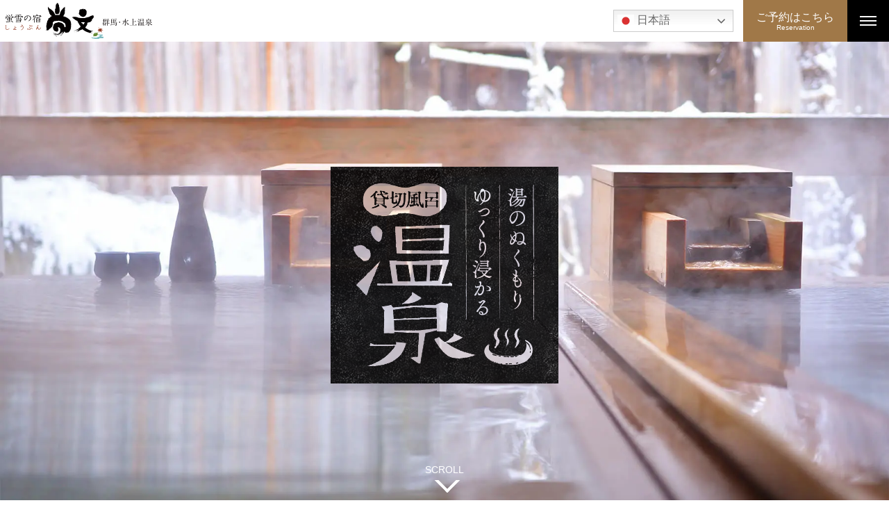

--- FILE ---
content_type: text/html; charset=UTF-8
request_url: https://www.syoubun.com/bath/
body_size: 8605
content:
<!DOCTYPE html>
<html lang="ja">
<head>
<meta charset="UTF-8">
<meta name="format-detection" content="telephone=no">
<meta name="viewport" content="width=device-width,initial-scale=1">


<meta name="author" content="TRIAD Ltd.">
<meta http-equiv="imagetoolbar" content="no">
<script src="https://www.syoubun.com/wp-content/themes/ryokan_acf_ver3/assets/js/lib/splide.min.js"></script>
<script src="https://www.syoubun.com/wp-content/themes/ryokan_acf_ver3/assets/js/common-min.js"></script>
<link rel="stylesheet" type="text/css" media="all" href="https://www.syoubun.com/wp-content/themes/ryokan_acf_ver3/assets/css/font-sans.css">

<link rel="stylesheet" type="text/css" media="all" href="https://www.syoubun.com/wp-content/themes/ryokan_acf_ver3/assets/css/lib/splide.min.css">
<link rel="stylesheet" type="text/css" media="all" href="https://www.syoubun.com/wp-content/themes/ryokan_acf_ver3/assets/css/common.css">
<link rel="stylesheet" type="text/css" media="all" href="https://www.syoubun.com/wp-content/themes/ryokan_acf_ver3/style.css">


<meta name='robots' content='index, follow, max-image-preview:large, max-snippet:-1, max-video-preview:-1' />

	<!-- This site is optimized with the Yoast SEO plugin v26.6 - https://yoast.com/wordpress/plugins/seo/ -->
	<title>温泉 - 群馬県水上温泉 蛍雪の宿 尚文</title>
	<meta name="description" content="18ヶ所もの温泉地が連なる「水上温泉郷」は、泉群馬県を代表する温泉地の一つです。「尚文」では「宝珠の湯」と呼ばれる「向山（むこうやま）温泉」の湯を、お泊りのお客様ならどなたでも無料でご利用いただける二つの貸切風呂に注いでおります。" />
	<link rel="canonical" href="https://www.syoubun.com/bath/" />
	<meta property="og:locale" content="ja_JP" />
	<meta property="og:type" content="article" />
	<meta property="og:title" content="温泉 - 群馬県水上温泉 蛍雪の宿 尚文" />
	<meta property="og:description" content="18ヶ所もの温泉地が連なる「水上温泉郷」は、泉群馬県を代表する温泉地の一つです。「尚文」では「宝珠の湯」と呼ばれる「向山（むこうやま）温泉」の湯を、お泊りのお客様ならどなたでも無料でご利用いただける二つの貸切風呂に注いでおります。" />
	<meta property="og:url" content="https://www.syoubun.com/bath/" />
	<meta property="og:site_name" content="群馬県水上温泉 蛍雪の宿 尚文" />
	<meta property="article:modified_time" content="2024-05-13T00:14:37+00:00" />
	<meta property="og:image" content="https://www.syoubun.com/wp-content/uploads/2017/09/sb_onsen02-1.jpg" />
	<meta property="og:image:width" content="2560" />
	<meta property="og:image:height" content="1709" />
	<meta property="og:image:type" content="image/jpeg" />
	<meta name="twitter:card" content="summary_large_image" />
	<script type="application/ld+json" class="yoast-schema-graph">{"@context":"https://schema.org","@graph":[{"@type":"WebPage","@id":"https://www.syoubun.com/bath/","url":"https://www.syoubun.com/bath/","name":"温泉 - 群馬県水上温泉 蛍雪の宿 尚文","isPartOf":{"@id":"https://www.syoubun.com/#website"},"datePublished":"2017-07-05T15:00:00+00:00","dateModified":"2024-05-13T00:14:37+00:00","description":"18ヶ所もの温泉地が連なる「水上温泉郷」は、泉群馬県を代表する温泉地の一つです。「尚文」では「宝珠の湯」と呼ばれる「向山（むこうやま）温泉」の湯を、お泊りのお客様ならどなたでも無料でご利用いただける二つの貸切風呂に注いでおります。","breadcrumb":{"@id":"https://www.syoubun.com/bath/#breadcrumb"},"inLanguage":"ja","potentialAction":[{"@type":"ReadAction","target":["https://www.syoubun.com/bath/"]}]},{"@type":"BreadcrumbList","@id":"https://www.syoubun.com/bath/#breadcrumb","itemListElement":[{"@type":"ListItem","position":1,"name":"ホーム","item":"https://www.syoubun.com/"},{"@type":"ListItem","position":2,"name":"温泉"}]},{"@type":"WebSite","@id":"https://www.syoubun.com/#website","url":"https://www.syoubun.com/","name":"群馬県水上温泉 蛍雪の宿 尚文","description":"","potentialAction":[{"@type":"SearchAction","target":{"@type":"EntryPoint","urlTemplate":"https://www.syoubun.com/?s={search_term_string}"},"query-input":{"@type":"PropertyValueSpecification","valueRequired":true,"valueName":"search_term_string"}}],"inLanguage":"ja"}]}</script>
	<!-- / Yoast SEO plugin. -->


<link rel='dns-prefetch' href='//www.googletagmanager.com' />
<link rel="alternate" title="oEmbed (JSON)" type="application/json+oembed" href="https://www.syoubun.com/wp-json/oembed/1.0/embed?url=https%3A%2F%2Fwww.syoubun.com%2Fbath%2F" />
<link rel="alternate" title="oEmbed (XML)" type="text/xml+oembed" href="https://www.syoubun.com/wp-json/oembed/1.0/embed?url=https%3A%2F%2Fwww.syoubun.com%2Fbath%2F&#038;format=xml" />
<style id='wp-img-auto-sizes-contain-inline-css' type='text/css'>
img:is([sizes=auto i],[sizes^="auto," i]){contain-intrinsic-size:3000px 1500px}
/*# sourceURL=wp-img-auto-sizes-contain-inline-css */
</style>
<style id='wp-block-library-inline-css' type='text/css'>
:root{--wp-block-synced-color:#7a00df;--wp-block-synced-color--rgb:122,0,223;--wp-bound-block-color:var(--wp-block-synced-color);--wp-editor-canvas-background:#ddd;--wp-admin-theme-color:#007cba;--wp-admin-theme-color--rgb:0,124,186;--wp-admin-theme-color-darker-10:#006ba1;--wp-admin-theme-color-darker-10--rgb:0,107,160.5;--wp-admin-theme-color-darker-20:#005a87;--wp-admin-theme-color-darker-20--rgb:0,90,135;--wp-admin-border-width-focus:2px}@media (min-resolution:192dpi){:root{--wp-admin-border-width-focus:1.5px}}.wp-element-button{cursor:pointer}:root .has-very-light-gray-background-color{background-color:#eee}:root .has-very-dark-gray-background-color{background-color:#313131}:root .has-very-light-gray-color{color:#eee}:root .has-very-dark-gray-color{color:#313131}:root .has-vivid-green-cyan-to-vivid-cyan-blue-gradient-background{background:linear-gradient(135deg,#00d084,#0693e3)}:root .has-purple-crush-gradient-background{background:linear-gradient(135deg,#34e2e4,#4721fb 50%,#ab1dfe)}:root .has-hazy-dawn-gradient-background{background:linear-gradient(135deg,#faaca8,#dad0ec)}:root .has-subdued-olive-gradient-background{background:linear-gradient(135deg,#fafae1,#67a671)}:root .has-atomic-cream-gradient-background{background:linear-gradient(135deg,#fdd79a,#004a59)}:root .has-nightshade-gradient-background{background:linear-gradient(135deg,#330968,#31cdcf)}:root .has-midnight-gradient-background{background:linear-gradient(135deg,#020381,#2874fc)}:root{--wp--preset--font-size--normal:16px;--wp--preset--font-size--huge:42px}.has-regular-font-size{font-size:1em}.has-larger-font-size{font-size:2.625em}.has-normal-font-size{font-size:var(--wp--preset--font-size--normal)}.has-huge-font-size{font-size:var(--wp--preset--font-size--huge)}.has-text-align-center{text-align:center}.has-text-align-left{text-align:left}.has-text-align-right{text-align:right}.has-fit-text{white-space:nowrap!important}#end-resizable-editor-section{display:none}.aligncenter{clear:both}.items-justified-left{justify-content:flex-start}.items-justified-center{justify-content:center}.items-justified-right{justify-content:flex-end}.items-justified-space-between{justify-content:space-between}.screen-reader-text{border:0;clip-path:inset(50%);height:1px;margin:-1px;overflow:hidden;padding:0;position:absolute;width:1px;word-wrap:normal!important}.screen-reader-text:focus{background-color:#ddd;clip-path:none;color:#444;display:block;font-size:1em;height:auto;left:5px;line-height:normal;padding:15px 23px 14px;text-decoration:none;top:5px;width:auto;z-index:100000}html :where(.has-border-color){border-style:solid}html :where([style*=border-top-color]){border-top-style:solid}html :where([style*=border-right-color]){border-right-style:solid}html :where([style*=border-bottom-color]){border-bottom-style:solid}html :where([style*=border-left-color]){border-left-style:solid}html :where([style*=border-width]){border-style:solid}html :where([style*=border-top-width]){border-top-style:solid}html :where([style*=border-right-width]){border-right-style:solid}html :where([style*=border-bottom-width]){border-bottom-style:solid}html :where([style*=border-left-width]){border-left-style:solid}html :where(img[class*=wp-image-]){height:auto;max-width:100%}:where(figure){margin:0 0 1em}html :where(.is-position-sticky){--wp-admin--admin-bar--position-offset:var(--wp-admin--admin-bar--height,0px)}@media screen and (max-width:600px){html :where(.is-position-sticky){--wp-admin--admin-bar--position-offset:0px}}
/*wp_block_styles_on_demand_placeholder:6978182901b99*/
/*# sourceURL=wp-block-library-inline-css */
</style>
<style id='classic-theme-styles-inline-css' type='text/css'>
/*! This file is auto-generated */
.wp-block-button__link{color:#fff;background-color:#32373c;border-radius:9999px;box-shadow:none;text-decoration:none;padding:calc(.667em + 2px) calc(1.333em + 2px);font-size:1.125em}.wp-block-file__button{background:#32373c;color:#fff;text-decoration:none}
/*# sourceURL=/wp-includes/css/classic-themes.min.css */
</style>
<link rel='stylesheet' id='ydn_theme_edit-css' href='https://www.syoubun.com/wp-content/yadono/ydn-theme-edit/ryokan_acf_ver3_custom.css?ver=202505090448' type='text/css' media='all' />

<!-- Site Kit によって追加された Google タグ（gtag.js）スニペット -->
<!-- Google アナリティクス スニペット (Site Kit が追加) -->
<script type="text/javascript" src="https://www.googletagmanager.com/gtag/js?id=G-3P2R07YJJL" id="google_gtagjs-js" async></script>
<script type="text/javascript" id="google_gtagjs-js-after">
/* <![CDATA[ */
window.dataLayer = window.dataLayer || [];function gtag(){dataLayer.push(arguments);}
gtag("set","linker",{"domains":["www.syoubun.com"]});
gtag("js", new Date());
gtag("set", "developer_id.dZTNiMT", true);
gtag("config", "G-3P2R07YJJL");
 window._googlesitekit = window._googlesitekit || {}; window._googlesitekit.throttledEvents = []; window._googlesitekit.gtagEvent = (name, data) => { var key = JSON.stringify( { name, data } ); if ( !! window._googlesitekit.throttledEvents[ key ] ) { return; } window._googlesitekit.throttledEvents[ key ] = true; setTimeout( () => { delete window._googlesitekit.throttledEvents[ key ]; }, 5 ); gtag( "event", name, { ...data, event_source: "site-kit" } ); }; 
//# sourceURL=google_gtagjs-js-after
/* ]]> */
</script>
<link rel="https://api.w.org/" href="https://www.syoubun.com/wp-json/" /><link rel="alternate" title="JSON" type="application/json" href="https://www.syoubun.com/wp-json/wp/v2/pages/26" /><link rel="EditURI" type="application/rsd+xml" title="RSD" href="https://www.syoubun.com/xmlrpc.php?rsd" />
<meta name="generator" content="WordPress 6.9" />
<link rel='shortlink' href='https://www.syoubun.com/?p=26' />
<meta name="generator" content="Site Kit by Google 1.170.0" />
<!-- Google タグ マネージャー スニペット (Site Kit が追加) -->
<script type="text/javascript">
/* <![CDATA[ */

			( function( w, d, s, l, i ) {
				w[l] = w[l] || [];
				w[l].push( {'gtm.start': new Date().getTime(), event: 'gtm.js'} );
				var f = d.getElementsByTagName( s )[0],
					j = d.createElement( s ), dl = l != 'dataLayer' ? '&l=' + l : '';
				j.async = true;
				j.src = 'https://www.googletagmanager.com/gtm.js?id=' + i + dl;
				f.parentNode.insertBefore( j, f );
			} )( window, document, 'script', 'dataLayer', 'GTM-T4QCFTV' );
			
/* ]]> */
</script>

<!-- (ここまで) Google タグ マネージャー スニペット (Site Kit が追加) -->
<link rel="icon" href="https://www.syoubun.com/wp-content/uploads/2025/04/cropped-syoubun-icon-32x32.png" sizes="32x32" />
<link rel="icon" href="https://www.syoubun.com/wp-content/uploads/2025/04/cropped-syoubun-icon-192x192.png" sizes="192x192" />
<link rel="apple-touch-icon" href="https://www.syoubun.com/wp-content/uploads/2025/04/cropped-syoubun-icon-180x180.png" />
<meta name="msapplication-TileImage" content="https://www.syoubun.com/wp-content/uploads/2025/04/cropped-syoubun-icon-270x270.png" />

</head>
<body data-rsssl=1 id="top">

<div class="header-frame">

<div class="header-left"><a href="https://www.syoubun.com/" title="群馬県水上温泉 蛍雪の宿 尚文" rel="home" class="header-left__logo"><img src="https://www.syoubun.com/wp-content/uploads/2017/11/logo-thin.svg" alt="群馬県水上温泉 蛍雪の宿 尚文"></a></div>

<div class="header-center">
<div class="btn-reservation">
ご予約はこちら<span class="btn-reservation-eng">Reservation</span>
</div>
<div class="reservation-window">
<div class="reservation-frame l-stack">

<dl class="reservation-box l-stack-small">
<dt class="reservation-box-title">ご予約はこちら</dt>
<dd>
<ul class="l-cluster l-cluster--center">
        <li class="reservation-box-list">
        <a href="https://reserve.489ban.net/client/yado-syoubun/0/plan/availability/daily?#content" target="_blank" class="reservation-box-link">
        <img src="https://www.syoubun.com/wp-content/uploads/2024/06/reservation-banner-img1.jpg" alt="">
        <span class="reservation-box-text">宿泊日からご予約</span>
        </a>
    </li>
        <li class="reservation-box-list">
        <a href="https://reserve.489ban.net/client/yado-syoubun/0/plan/availability/room" target="_blank" class="reservation-box-link">
        <img src="https://www.syoubun.com/wp-content/uploads/2024/06/reservation-banner-img2.jpg" alt="">
        <span class="reservation-box-text">客室からご予約</span>
        </a>
    </li>
        <li class="reservation-box-list">
        <a href="https://reserve.489ban.net/client/yado-syoubun/0/plan" target="_blank" class="reservation-box-link">
        <img src="https://www.syoubun.com/wp-content/uploads/2024/06/reservation-banner-img3.jpg" alt="">
        <span class="reservation-box-text">プランからご予約</span>
        </a>
    </li>
        <li class="reservation-box-list">
        <a href="https://reserve.489ban.net/client/yado-syoubun/4/plan/availability/room/" target="_blank" class="reservation-box-link">
        <img src="https://www.syoubun.com/wp-content/uploads/2024/06/reservation-banner-img4.jpg" alt="">
        <span class="reservation-box-text">Reserve in English</span>
        </a>
    </li>
    </ul>
</dd>
</dl>

<div class="l-grid">
<dl class="reservation-text l-stack-narrow">
<dt class="reservation-text__title">【 お支払いについて 】</dt>
<dd>お支払いは、現金のほかデビットカードまたはVISA・MASTER2種類のカードのみご利用いただけます。</dd>
</dl>
<dl class="reservation-text l-stack-narrow">
<dt class="reservation-text__title">【 キャンセル料について (基本)】</dt>
<dd>10日前30%、3日前50%、0日前100%<br />
※詳細は各プランをご確認ください</dd>
</dl>
</div>

<dl class="reservation-info">
<dt>チェックイン 15:00 ／ チェックアウト10:30</dt>
<dd>客室 ／ 客室全９室、風呂 ／ 貸切風呂２ケ所、その他 ／ 食事処、ロビー、駐車場<br />
＊エレベーターはございません。<br />
＊最終チェックイン時間は、19時までとさせていただきます。19時を越えてチェックインされた場合は、お食事のご提供ができかねる場合がございますので、予めご了承をお願いいたします。</dd>
</dl>
</div>

</div>
</div>

<nav class="header-right">
<div class="btn-sp-menu"><span class="btn-sp-menu__line line"></span></div>
<div class="global-menu-frame">
<ul id="menu-global-menu" class="global-menu"><li id="menu-item-8821" class="global-menu__list menu-item menu-item-type-post_type_archive menu-item-object-note menu-item-8821"><a href="https://www.syoubun.com/note/">いなか日和</a></li>
<li id="menu-item-11452" class="global-menu__list menu-item menu-item-type-post_type_archive menu-item-object-tourism menu-item-11452"><a href="https://www.syoubun.com/tourism/">尚文よもやま話</a></li>
<li id="menu-item-5098" class="global-menu__list global-menu__list--full menu-item menu-item-type-post_type_archive menu-item-object-room menu-item-has-children menu-item-5098"><a href="https://www.syoubun.com/room/">客室</a>
<ul class="sub-menu">
	<li id="menu-item-14345" class="sub-menu__list menu-item menu-item-type-post_type menu-item-object-room menu-item-14345"><a href="https://www.syoubun.com/room/omoya-kikyo/">母屋２F  温泉露天風呂付ZENスイート【 桔梗 Kikyo 】</a></li>
	<li id="menu-item-8822" class="sub-menu__list menu-item menu-item-type-post_type menu-item-object-room menu-item-8822"><a href="https://www.syoubun.com/room/omoya-inakasuite/">母屋１F  温泉露天風呂付 INAKAスイート【こぶし・あけび】</a></li>
	<li id="menu-item-10538" class="sub-menu__list menu-item menu-item-type-post_type menu-item-object-room menu-item-10538"><a href="https://www.syoubun.com/room/omoya-shunran/">母屋２F 温泉露天風呂付客室【 春蘭 Shunran 】</a></li>
	<li id="menu-item-8825" class="sub-menu__list menu-item menu-item-type-post_type menu-item-object-room menu-item-8825"><a href="https://www.syoubun.com/room/omoya-sasayuri/">母屋２F 温泉露天風呂付客室【 笹ゆり Sasayuri 】</a></li>
	<li id="menu-item-8823" class="sub-menu__list menu-item menu-item-type-post_type menu-item-object-room menu-item-8823"><a href="https://www.syoubun.com/room/hanare-shakunage/">離れ  温泉露天風呂付メゾネット【 石楠花 Shakunage 】</a></li>
	<li id="menu-item-14342" class="sub-menu__list menu-item menu-item-type-post_type menu-item-object-room menu-item-14342"><a href="https://www.syoubun.com/room/hanare-rindo/">離れ  温泉露天風呂付客室【 りんどう 】</a></li>
	<li id="menu-item-14343" class="sub-menu__list menu-item menu-item-type-post_type menu-item-object-room menu-item-14343"><a href="https://www.syoubun.com/room/hanare-odamaki/">離れ  温泉露天風呂付客室【 おだまき 】</a></li>
	<li id="menu-item-14344" class="sub-menu__list menu-item menu-item-type-post_type menu-item-object-room menu-item-14344"><a href="https://www.syoubun.com/room/hanare-kaido/">離れ  温泉露天風呂付客室【 かいどう 】</a></li>
</ul>
</li>
<li id="menu-item-5094" class="global-menu__list menu-item menu-item-type-post_type menu-item-object-page menu-item-5094"><a href="https://www.syoubun.com/cuisine/"><ruby><rb>山人</rb><rp>（</rp><rt>やまびと</rt><rp>）</rp></ruby>料理</a></li>
<li id="menu-item-5097" class="global-menu__list menu-item menu-item-type-post_type menu-item-object-page current-menu-item page_item page-item-26 current_page_item menu-item-5097"><a href="https://www.syoubun.com/bath/" aria-current="page">温泉</a></li>
<li id="menu-item-5096" class="global-menu__list menu-item menu-item-type-post_type menu-item-object-page menu-item-5096"><a href="https://www.syoubun.com/facility/">館内</a></li>
<li id="menu-item-5095" class="global-menu__list menu-item menu-item-type-post_type menu-item-object-page menu-item-5095"><a href="https://www.syoubun.com/access/">交通</a></li>
<li id="menu-item-5105" class="global-menu__list menu-item menu-item-type-post_type_archive menu-item-object-faq menu-item-5105"><a href="https://www.syoubun.com/faq/">よくあるご質問</a></li>
<li id="menu-item-5888" class="global-menu__list menu-item menu-item-type-custom menu-item-object-custom menu-item-5888"><a href="/note_cat/media/">メディア掲載情報</a></li>
</ul>

<div class="socila-btn">
<ul class="l-cluster">
<li>
<a href="https://www.instagram.com/syoubun_minakami/" target="_blank" id="f-instagram" class="btn-sns"><img src="https://www.syoubun.com/wp-content/themes/ryokan_acf_ver3/assets/img/logo-instagram.svg" alt="instagram"></a>
</li>
<li>
<a href="https://www.facebook.com/ryokan.minakami/" target="_blank" id="f-facebook" class="btn-sns"><img src="https://www.syoubun.com/wp-content/themes/ryokan_acf_ver3/assets/img/logo-facebook.svg" alt="facebook"></a>
</li>
</ul>
</div>
</div>
</nav>

</div><!-- /header-frame -->

<section class="hero-area">
<div class="hero-slider">
<div class="hero-text-area">
<img src="https://www.syoubun.com/wp-content/uploads/2017/09/bath-hero-text-4.png" alt="">
</div>

<div id="hero-scroll" class="icon-arrow-down"><span class="icon-arrow-down__arrow">SCROLL</span></div>
<div class="splide">
<div class="splide__track">
<ul class="splide__list">
<li class="splide__slide">
<picture>
<source media="(max-width: 768px)" srcset="https://www.syoubun.com/wp-content/uploads/2020/12/onsen-01-800x533.jpg">
<img src=" https://www.syoubun.com/wp-content/uploads/2020/12/onsen-01.jpg" alt="温泉-冬スライド2">
</picture>
</li>
<li class="splide__slide">
<picture>
<source media="(max-width: 768px)" srcset="https://www.syoubun.com/wp-content/uploads/2020/12/onsen-02-800x533.jpg">
<img src=" https://www.syoubun.com/wp-content/uploads/2020/12/onsen-02.jpg" alt="温泉-冬スライド1">
</picture>
</li>
</ul>
</div>
</div>
</div>

</section>
<div class="contents-frame l-stack-large">


<section class="l-center l-stack-large">
<p class="lead-text">雄大な自然の中に18ヶ所もの温泉地が連なる「水上温泉郷」は、泉質・湯量の種類ともに群馬県を代表する温泉地の一つです。「尚文」では「宝珠の湯」と呼ばれる「向山（むこうやま）温泉」の湯を、お泊りのお客様ならどなたでも無料でご利用いただける二つの貸切風呂に注いでおります。無色透明で肌あたりのやわらかな湯は、のんびりとした入浴にぴったりの泉質です。</p>
<section id="bath1" class="l-stack-small">
<h2 class="bath-content-title">蛍雪の湯</h2>
<div><img src="https://www.syoubun.com/wp-content/uploads/2024/05/keisetsunoyu.jpg" alt=""></div>


<div class="l-sidebar">
<div class="l-sidebar__side bath-thumbs"><img src="https://www.syoubun.com/wp-content/uploads/2017/07/keisetsunoyu2-2.jpg" alt="浴室図"></div>
<div class="l-sidebar__main bath-text l-stack-small">
<dl class="l-sidebar bath-info">
<dt class="l-sidebar__side bath-info__title">特徴</dt>
<dd class="l-sidebar__main bath-info__text">季節の風が吹き込む開放的な半露天風呂です。季節で移ろう中庭の眺めとともに温泉の湯をのんびりとお楽しみください。<br />
</dd>
</dl>
<dl class="l-sidebar bath-info">
<dt class="l-sidebar__side bath-info__title">ご利用時間</dt>
<dd class="l-sidebar__main bath-info__text">40分での交代制です。客室に置いてある「入浴中」と書かれた「木札」を持ってお越しください。入り口に他のお客様の「木札」がかかっていなければ、いつでもご利用いただけます。</dd>
</dl>
<dl class="l-sidebar bath-info">
<dt class="l-sidebar__side bath-info__title">ご利用料金</dt>
<dd class="l-sidebar__main bath-info__text">無料にてご利用いただけます。<br />
</dd>
</dl>
</div>

</div>




</section>

<section id="bath2" class="l-stack-small">
<h2 class="bath-content-title">岩の湯</h2>
<div><img src="https://www.syoubun.com/wp-content/uploads/2021/12/iwanoyu-1.jpg" alt=""></div>


<div class="l-sidebar">
<div class="l-sidebar__side bath-thumbs"><img src="https://www.syoubun.com/wp-content/uploads/2017/07/iwanoyu4-1.jpg" alt="浴室図"></div>
<div class="l-sidebar__main bath-text l-stack-small">
<dl class="l-sidebar bath-info">
<dt class="l-sidebar__side bath-info__title">特徴</dt>
<dd class="l-sidebar__main bath-info__text">利根川の水辺をイメージした勇壮な岩造りです。</dd>
</dl>
<dl class="l-sidebar bath-info">
<dt class="l-sidebar__side bath-info__title">ご利用時間</dt>
<dd class="l-sidebar__main bath-info__text">40分での交代制です。客室に置いてある「入浴中」と書かれた「木札」を持ってお越しください。入り口に他のお客様の「木札」がかかっていなければ、いつでもご利用いただけます。</dd>
</dl>
<dl class="l-sidebar bath-info">
<dt class="l-sidebar__side bath-info__title">ご利用料金</dt>
<dd class="l-sidebar__main bath-info__text">無料にてご利用いただけます。<br />
</dd>
</dl>
</div>

</div>




</section>


<section>
<div class="l-sidebar hotspring-area">
<div class="l-sidebar__side hotspring-area__left">泉質と効能</div>
<div class="l-sidebar__main hotspring-area__right l-stack-small">

<dl class="l-sidebar">
<dt class="l-sidebar__side hotspring-title">源泉</dt>
<dd class="l-sidebar__main hotspring-text">宝珠の湯（向山温泉）</dd>
</dl>

<dl class="l-sidebar">
<dt class="l-sidebar__side hotspring-title">泉質</dt>
<dd class="l-sidebar__main hotspring-text">アルカリ性単純泉（アルカリ性低張性低温泉）</dd>
</dl>

<dl class="l-sidebar">
<dt class="l-sidebar__side hotspring-title">効能</dt>
<dd class="l-sidebar__main hotspring-text">リウマチ性疾患、運動器障害、神経麻痺、神経症、病後回復期、疲労回復など</dd>
</dl>

<dl class="l-sidebar">
<dt class="l-sidebar__side hotspring-title">引湯先</dt>
<dd class="l-sidebar__main hotspring-text">貸切風呂「蛍雪の湯」、貸切風呂「岩の湯」、離れ 露天風呂付きメゾネット特別室、離れ 露天風呂付き客室、母屋 露天風呂付き客室</dd>
</dl>
</div>
</div>
</div>
</section>


</section>


</div>


<div class="footer-frame">
<div class="btn-top"><a href="#top">PAGE TOP</a></div>

<div class="l-center">
<div class="l-footer-box">

<div class="l-footer-box__left">
<div class="l-footer-logos">
<img src="https://www.syoubun.com/wp-content/uploads/2017/11/logo-wht.svg" alt="群馬県水上温泉 蛍雪の宿 尚文">
</div>
</div>

<div class="l-footer-box__center">
<ul class="footer-link-list l-cluster">
<li><a href="https://www.syoubun.com/privacy/" class="footer-link-list__link f-link">個人情報のお取り扱いについて</a></li>
</ul>

<dl class="footer-hotel-info">
<dt class="footer-hotel-info__address">
〒379-1725 群馬県利根郡みなかみ（水上）町綱子277 <a href="https://goo.gl/maps/Wdiobuvgajy" target="_blank" id="f-glmp">Google Map</a></dt>
<dd>
<ul class="footer-contact-list l-cluster">
<li>Tel.0278-72-2466 <a href="tel:0278-72-2466" id="gtag-tel" class="btn-footer-tel">発信</a>
<span class="reception-time">受付時間：9:30～17:00</span>
</li>
<li><a href="https://www.syoubun.com/faq/" id="f-faq"><span>よくあるご質問</span></a></li>
</ul>
</dd>
</dl>
</div>

<div class="l-footer-box__right">
<div class="l-cluster footer-sns">
<ul class="l-cluster">
<li>
<a href="https://www.instagram.com/syoubun_minakami/" target="_blank" id="f-instagram" class="btn-sns"><img src="https://www.syoubun.com/wp-content/themes/ryokan_acf_ver3/assets/img/logo-instagram.svg" alt="instagram"></a>
</li>
<li>
<a href="https://www.facebook.com/ryokan.minakami/" target="_blank" id="f-facebook" class="btn-sns"><img src="https://www.syoubun.com/wp-content/themes/ryokan_acf_ver3/assets/img/logo-facebook.svg" alt="facebook"></a>
</li>
</ul>
</div>
</div>


</div><!-- /footer-->
</div>



</div><!-- /footerFrame-->


<script type="speculationrules">
{"prefetch":[{"source":"document","where":{"and":[{"href_matches":"/*"},{"not":{"href_matches":["/wp-*.php","/wp-admin/*","/wp-content/uploads/*","/wp-content/*","/wp-content/plugins/*","/wp-content/themes/ryokan_acf_ver3/*","/*\\?(.+)"]}},{"not":{"selector_matches":"a[rel~=\"nofollow\"]"}},{"not":{"selector_matches":".no-prefetch, .no-prefetch a"}}]},"eagerness":"conservative"}]}
</script>
		<!-- Google タグ マネージャー (noscript) スニペット (Site Kit が追加) -->
		<noscript>
			<iframe src="https://www.googletagmanager.com/ns.html?id=GTM-T4QCFTV" height="0" width="0" style="display:none;visibility:hidden"></iframe>
		</noscript>
		<!-- (ここまで) Google タグ マネージャー (noscript) スニペット (Site Kit が追加) -->
		<script type="text/javascript" id="gt_widget_script_14074073-js-before">
/* <![CDATA[ */
window.gtranslateSettings = /* document.write */ window.gtranslateSettings || {};window.gtranslateSettings['14074073'] = {"default_language":"ja","languages":["zh-CN","zh-TW","en","ja","ko"],"url_structure":"none","native_language_names":1,"flag_style":"2d","flag_size":24,"wrapper_selector":".header-left","alt_flags":[],"switcher_open_direction":"top","switcher_horizontal_position":"inline","switcher_text_color":"#666","switcher_arrow_color":"#666","switcher_border_color":"#ccc","switcher_background_color":"#fff","switcher_background_shadow_color":"#efefef","switcher_background_hover_color":"#fff","dropdown_text_color":"#000","dropdown_hover_color":"#fff","dropdown_background_color":"#eee","flags_location":"\/wp-content\/plugins\/gtranslate\/flags\/"};
//# sourceURL=gt_widget_script_14074073-js-before
/* ]]> */
</script><script src="https://www.syoubun.com/wp-content/plugins/gtranslate/js/dwf.js?ver=6.9" data-no-optimize="1" data-no-minify="1" data-gt-orig-url="/bath/" data-gt-orig-domain="www.syoubun.com" data-gt-widget-id="14074073" defer></script></body>
</html>




--- FILE ---
content_type: text/css
request_url: https://www.syoubun.com/wp-content/themes/ryokan_acf_ver3/assets/css/font-sans.css
body_size: 663
content:
@font-face {
  font-family: "Noto Sans Japanese";
  font-style: normal;
  font-weight: 400;
  src: url("./fonts/NotoSans_Regular.woff2") format("woff2"), url("./fonts/NotoSans_regular.woff") format("woff"), url("./fonts/NotoSans_regular.ttf") format("truetype"), url("./fonts/NotoSans_regular.eot") format("embedded-opentype");
  font-display: swap;
}
@font-face {
  font-family: "Noto Sans Japanese";
  font-style: normal;
  font-weight: 700;
  src: url("./fonts/NotoSans_Bold.woff2") format("woff2"), url("./fonts/NotoSans_bold.woff") format("woff"), url("./fonts/NotoSans_bold.ttf") format("truetype"), url("./fonts/NotoSans_bold.eot") format("embedded-opentype");
  font-display: swap;
}
body {
  margin: 0;
  padding: 0;
  font-family: "Noto Sans JP", sans-serif;
}


--- FILE ---
content_type: text/css
request_url: https://www.syoubun.com/wp-content/themes/ryokan_acf_ver3/assets/css/common.css
body_size: 11776
content:
:root{--s-2:calc(var(--s1)/2);--s1:.8rem;--s2:calc(var(--s1)*2);--s3:calc(var(--s1)*3);--s4:calc(var(--s1)*4);--s5:calc(var(--s1)*5);--s6:calc(var(--s1)*6);--s7:calc(var(--s1)*7);--s8:calc(var(--s1)*8);--s9:calc(var(--s1)*9);--s10:calc(var(--s1)*10);--s11:calc(var(--s1)*11);--s12:calc(var(--s1)*12);font-size:62.5%}@media screen and (max-width:1000px){:root{font-size:1vw}}body{-webkit-text-size-adjust:100%;margin:0;padding:0;font-size:1.6rem;font-weight:400;line-height:1}h1,h2,h3,h4,h5,h6{clear:both;margin:0;padding:0;font-weight:400}ul,ol,dl,p,img,form,dt,dd,figure{border:0;margin:0;padding:0}li{list-style:none}input,button,textarea,select{background:0 0;border:none;border-radius:0;outline:none;margin:0;padding:0;font-family:Noto Sans JP,sans-serif;font-size:1.6rem}img{vertical-align:bottom;max-width:100%;height:auto}img.img-height{width:auto;max-width:inherit;height:100%}a{color:#000;outline:none;transition:opacity .6s,color .6s}a:active{color:#000;text-decoration:none}@media (hover:hover){a:hover{color:#000;text-decoration:none}}p{line-height:2}p+p{margin-top:1em}strong{font-weight:700}em{font-style:italic;font-weight:400}small{font-size:80%}*{box-sizing:border-box}.sp_br{display:none}.pc_br{display:inline}@media screen and (min-width:768px){.for-sp{display:none}}@media screen and (max-width:767px){.for-pc{display:none}}.l-center{max-width:100rem;padding-right:var(--s3);padding-left:var(--s3);box-sizing:content-box;margin-left:auto;margin-right:auto}.l-center--narrow{max-width:70rem}.l-narrow{box-sizing:content-box;max-width:70rem;margin-left:auto;margin-right:auto}.l-stack-large{justify-content:space-between;gap:var(--s10);flex-direction:column;display:flex}.l-stack{justify-content:space-between;gap:var(--s6);flex-direction:column;display:flex}.l-stack-small{justify-content:space-between;gap:var(--s3);flex-direction:column;display:flex}.l-stack-narrow{justify-content:space-between;gap:var(--s1);flex-direction:column;display:flex}.l-subnavi-frame{margin-bottom:var(--s10);position:relative}.l-grid{--minmum:calc((100% - var(--s2))/2);grid-gap:var(--s2);display:grid}.l-grid--start{align-items:start}.l-grid-three{--minmum:calc((100% - var(--s1)*2)/3);grid-gap:var(--s1);display:grid}.l-grid-four{--minmum:calc((100% - var(--s2)*3)/4);grid-gap:var(--s4)var(--s2);display:grid}@supports (width:min(var(--minmum), 100%)){.l-grid,.l-grid-three,.l-grid-four{grid-template-columns:repeat(auto-fill,minmax(min(var(--minmum),100%),1fr))}}.l-cluster{gap:var(--s2);flex-wrap:wrap;display:flex}.l-cluster--center{justify-content:center;align-items:center}.l-cluster--large{gap:var(--s5)var(--s2)}.l-cluster--narrow{gap:var(--s1)}.l-sidebar{gap:var(--s5);display:flex}.l-sidebar__side{width:calc((100% - var(--s5))*.3)}.l-sidebar__main{width:calc((100% - var(--s5))*.7)}.l-sidebar1{gap:var(--s3);display:flex}.l-sidebar1__side{width:calc((100% - var(--s5))*.25)}.l-sidebar1__main{width:calc((100% - var(--s5))*.75)}.l-sidebar2{gap:var(--s5);display:flex}.l-sidebar2__side{width:calc((100% - var(--s5))*.3)}.l-sidebar2__main{width:calc((100% - var(--s5))*.7)}.l-column{align-items:center;gap:var(--s3);flex-wrap:wrap;display:flex}.l-column__side{width:calc((100% - var(--s3))*.3)}.l-column__main{width:calc((100% - var(--s3))*.7)}.goog-te-banner-frame{top:inherit!important;bottom:0!important}.contents-frame{width:100%;padding:8rem 0 12rem}.contents-frame--concept{padding:0}.l-content-frame{width:1000px;margin:0 auto}.l-content-area{float:left;width:700px}.l-content-area section{margin:0 0 40px}.l-content-box{margin-bottom:var(--s7)}.l-content-fixed{max-width:1000px;margin:0 auto}.l-article-box{border-bottom:1px solid #ccc;margin:0 0 70px;padding:0 0 55px}.l-article-title{margin:.5em 0;font-size:26px;font-weight:700;line-height:1.6}.l-lead-text{color:#343434;text-align:center;padding:0 15%;font-size:15px;line-height:1.8}.l-center-text{text-align:center;margin:40px 0;padding:0 15%;line-height:2}.l-center-text--link{color:#b0832a;text-decoration:none;display:inline-block}.l-center-text--link:hover{text-decoration:underline}.l-full-text{text-align:center}.l-caution-text{text-align:center;margin:1.8em 0 0}.l-link-right{text-align:right;margin:1em 0 2em}.l-link-right__link{color:#b0872f;background:url(../img/icon-arrow-long.png) 100% no-repeat;padding:0 4em 0 0;text-decoration:none;display:inline-block}.l-link-right__link:hover{text-decoration:underline}.l-two-column,.l-three-column{width:100%;display:table}.l-two-column__left,.l-two-column__right{vertical-align:middle;display:table-cell}.l-two-column__left img,.l-two-column__right img{max-width:100%}.l-three-column__left,.l-three-column__center,.l-three-column__right{vertical-align:middle;display:table-cell}.l-three-column__left img,.l-three-column__center img,.l-three-column__right img{max-width:100%}.l-content-list{width:100%;display:table}.l-content-list li{display:table-cell}.l-content-list li img{max-width:100%}.l-content-listbox{flex-wrap:wrap;gap:32px 8px;width:100%;display:flex}.l-content-listbox li img{max-width:100%}.l-content-navi{text-align:center;background-color:#000;width:100%;min-width:1000px}.l-content-navi__list{padding:1em 0;display:inline-block}.l-content-navi__list li{padding:0 1em;display:table-cell}.l-content-navi__list li a{color:#fff;font-size:16px;font-weight:700;text-decoration:none}.relation-bg{padding-top:60px;padding-bottom:120px}.not-found{margin:150px 0}.not-found article h1{text-align:center;margin:0 0 20px;font-size:21px;font-weight:700}.not-found article p{text-align:center;line-height:1.8}.not-found article .search-box{text-align:center;margin:40px 0}.not-found article .btn-icon-wht--404{width:280px;margin:50px auto 0}.header-frame{z-index:100;align-items:center;width:100%;height:60px;display:flex;position:fixed;top:0;left:0}.header-left{text-align:left;width:calc(100vw - 210px);height:60px;position:relative}.header-left .gt_switcher{position:absolute;top:1.4rem;right:1.4rem}.header-left__logo{height:60px;padding:var(--s-2)var(--s1);align-items:center;display:flex}.header-left__logo img{width:auto;height:100%}.header-center{width:150px;height:60px;display:flex}.header-right{vertical-align:middle;width:60px}.btn-reservation{color:#fff;cursor:pointer;flex-direction:column;justify-content:center;align-items:center;width:100%;font-size:1.6rem;line-height:1.2;text-decoration:none;display:flex}.btn-reservation:hover{opacity:.7}.btn-reservation-eng{font-size:1rem}.btn-sp-menu{box-sizing:border-box;z-index:101;background-color:#000;width:60px;height:60px;padding:20px 10px;display:block;position:relative}.btn-sp-menu .btn-sp-menu__line{box-sizing:border-box;background-color:#fff;width:24px;height:2px;margin:-1px 0 0 -12px;transition:all 1s;display:block;position:absolute;top:50%;left:50%}.btn-sp-menu .btn-sp-menu__line:before,.btn-sp-menu .btn-sp-menu__line:after{z-index:-1;content:"";box-sizing:border-box;content:"";background-color:#fff;width:24px;height:2px;transition:all 1s;display:block;position:absolute;top:50%;left:0}.btn-sp-menu .btn-sp-menu__line:before{margin-top:-7px}.btn-sp-menu .btn-sp-menu__line:after{margin-top:5px}.btn-sp-menu:hover span,.btn-sp-menu:hover span:before,.btn-sp-menu:hover span:after{background-color:#d7b262}.btn-sp-menu.on .btn-sp-menu__line{background:0 0}.btn-sp-menu.on .btn-sp-menu__line:before,.btn-sp-menu.on .btn-sp-menu__line:after{margin-top:0}.btn-sp-menu.on .btn-sp-menu__line:before{transform:rotate(-45deg)}.btn-sp-menu.on .btn-sp-menu__line:after{transform:rotate(-135deg)}.global-menu-frame{opacity:0;z-index:101;background-color:#000000d9;width:40vw;height:calc(100vh - 60px);transition:opacity .4s;display:none;position:fixed;top:60px;right:0;overflow-y:auto}.global-menu-frame.select{opacity:1;display:block}.global-menu-frame.fade-out{opacity:0;transition:opacity .4s}.global-menu{flex-wrap:wrap;display:flex}.global-menu__list{text-align:center;flex-basis:50%;padding:0;display:block}.global-menu__list--full{border-bottom:none;flex-basis:100%}.sub-menu{background-color:#00000080;border-top:1px solid #111;border-bottom:1px solid #111;flex-wrap:wrap;display:flex}.sub-menu__list{flex-basis:50%;line-height:1.6}.sub-menu__list--full{flex-basis:100%}.global-menu a,.sub-menu a{color:#fff;padding:var(--s2)var(--s3)var(--s2)var(--s1);line-height:1.6;text-decoration:none;display:block;position:relative}.global-menu a:hover,.sub-menu a:hover{color:#aaa}.global-menu a:after,.sub-menu a:after{content:"";border-bottom:.2rem solid #ccc;border-right:.2rem solid #ccc;position:absolute;top:50%;right:1em;transform:rotate(-45deg)}.global-menu a{font-size:1.8rem}.global-menu a:after{width:1rem;height:1rem}.sub-menu a{font-size:1.4rem}.sub-menu a:after{width:.4rem;height:.4rem}.current-menu-item a{color:#ccc;background-color:#000c}.language-pulldown{padding:2rem 0 4rem}.language-pulldown a{padding:0;display:inline-block}.language-pulldown a:after{display:none}.language-pulldown a{font-size:14px}.socila-btn{margin-top:var(--s2);justify-content:center;display:flex}.l-language-area{text-align:center}.reservation-window{opacity:0;background-color:#000000d9;width:100%;height:calc(100vh - 60px);display:none;position:fixed;top:60px;right:0;overflow-y:auto}.reservation-window.is-active{display:block}.reservation-frame{max-width:800px;padding:var(--s2)0;margin:0 auto;overflow-y:auto}.reservation-box dd{width:100%}.reservation-box img{width:100%;height:auto}.reservation-box-title{color:#fff;text-align:center;font-size:2.1rem}.reservation-box-list{max-width:calc((100% - var(--s6))/4)}.reservation-box-link{color:#fff;text-decoration:none;display:block;position:relative}.reservation-box-link:hover{color:#fff;opacity:.7}.reservation-box-text{width:100%;padding:var(--s1);font-size:1.4rem;display:block;position:relative}.reservation-box-text:after{content:">";font-weight:700;position:absolute;bottom:.5em;right:.5em}.l-two-column--reservation{width:100%}.l-two-column__left--reservation,.l-two-column__right--reservation{box-sizing:border-box;width:50%}.l-two-column__right--reservation{border-left:1px solid #c9c9c9;padding:0 0 0 2em}.reservation-text{color:#fff;line-height:1.8}.reservation-text__title{text-align:center;font-weight:700}.reservation-text dd{font-size:1.4rem}.reservation-info{color:#fff;line-height:1.8}.reservation-info dt{margin-bottom:var(--s1);color:#b0872f;text-align:center;font-size:1.8rem;font-weight:700;display:block}.reservation-info dd{font-size:1.4rem}.reservation-info dd span{font-size:1.2rem}.btn-footer-tel{display:none}.btn-top{text-align:center;width:7em;margin:0 0 0 -3.5em;padding:1em 0;position:absolute;top:-80px;left:50%}.btn-top a{color:#000;padding:2.6rem 0 0;font-size:14px;text-decoration:none;display:block;position:relative}.btn-top a:before{content:"";transform-origin:0;border:6px solid #0000;border-color:#000 #0000 #0000 #000;width:2.6rem;height:2.6rem;position:absolute;top:0;left:50%;transform:rotate(45deg)translate(-50%)}.btn-top img{width:58px;padding:0 0 10px}.footer-frame{background-color:#1b1b1b;padding:40px 0 25px;position:relative}.l-footer-box{color:#fff;width:100%;display:flex}.l-footer-box__left{width:24rem}.l-footer-box__center{width:64rem}.l-footer-box__right{text-align:right;width:12rem}.l-footer-logos{padding-right:4rem}.l-footer-logos img{max-width:200px}.footer-hotel-info{color:#fff;margin:0 0 1em;font-size:15px}.footer-hotel-info__address{margin:0 0 1em;padding:0 1em 0 0}.footer-hotel-info__address a{color:#fff;background-color:#222;border-radius:4px;margin:0 0 0 .5em;padding:.5em;font-size:11px;text-decoration:none;display:inline-block}.footer-hotel-info__address a:hover{background-color:#444}.footer-link-list li,.footer-contact-list li{color:#fff}.footer-link-list li a,.footer-contact-list li a{color:#fff;text-decoration:none}.footer-link-list{margin:0 0 1em}.footer-link-list li{padding:0 1em 0 0}.footer-link-list__link{padding:0 0 0 1em;display:inline-block;position:relative}.footer-link-list__link:before{content:"";border-top:1px solid #fff;border-right:1px solid #fff;width:8px;height:8px;margin:-4px 0 0;position:absolute;top:48%;left:0;transform:rotate(45deg)}.footer-contact-list li{vertical-align:bottom;font-size:3rem;font-weight:700}.footer-contact-list li a{font-size:1.5rem}.footer-contact-list li a span{border:1px solid #fff;border-radius:.4rem;padding:.5em 1em;display:block}.footer-contact-list li a.btn-footer-tel{display:none}.footer-contact-list li a:hover span{color:#000;background-color:#fff}.footer-contact-list li:last-child{padding:0 0 0 1em}.reception-time{margin:1.5rem 0 0;font-size:1.2rem;font-weight:400;display:block}.l-sidebar-box{margin:0 0 60px}.l-sidebar-box a{color:#333;text-decoration:none}.l-sidebar-box a:hover{text-decoration:underline}.l-sidebar-box__title{border-bottom:1px solid #ccc;margin:0 0 1em;padding:0 0 .5em;font-size:15px;font-weight:700;line-height:1.2}.l-sidebar-tags li{float:left;margin:0 1rem 1rem 0;font-size:13px}.l-sidebar-tags li a{border:1px solid #eee;border-radius:3px;padding:.4rem .6rem;display:inline-block;box-shadow:0 0 3px #eee}.l-sidebar-tags li a:hover{background-color:#f1f1f1;text-decoration:none}.l-sidebar-popular__image,.l-sidebar-popular__title{vertical-align:middle;display:table-cell}.l-sidebar-popular__image{width:30%}.l-sidebar-popular__image img{width:100%}.l-sidebar-popular__title{width:70%;padding:0 0 0 10px}.l-sidebar-popular__link{padding:.5em 0;display:block}.l-sidebar-popular__link:hover{opacity:.85;text-decoration:none}.l-sidebar-popular__list{border-bottom:1px dotted #ccc;width:100%;margin:0 0 .6em;padding:0 0 .6em;font-size:14px;display:table}.pageing-area{margin:var(--s10)0 var(--s5)0;text-align:center}.pageing-area ul{align-items:center}.wp-pagenavi{justify-content:center;align-items:center;gap:var(--s1);display:flex}.wp-pagenavi a{color:#333;padding:var(--s2);border-radius:var(--s1);font-size:1.6rem;text-decoration:none;transition:all .3s;display:inline-block}.wp-pagenavi a:hover{color:#000;background-color:#f5f5f5}.wp-pagenavi span.current{padding:var(--s2);color:#999;display:inline-block}.wp-pagenavi span.pages{padding:var(--s1);border-radius:var(--s1);border:1px solid #ccc;display:inline-block}@media screen and (max-width:767px){.wp-pagenavi a{padding:var(--s1);font-size:1.4rem}}.paging-text{padding:0 1em;line-height:1.5}.paging-text:first-child{text-align:left}.paging-text:nth-child(2){border-left:1px solid #ccc;border-right:1px solid #ccc}.paging-text:nth-child(2) a{color:#a07848;font-weight:700;text-decoration:none}.paging-text:nth-child(3){text-align:right}.paging-text__link{text-decoration:none;display:block}.paging-text__link:hover{text-decoration:underline}.paging-text__link-left,.paging-text__link-right{position:relative}.paging-text__link-left:after,.paging-text__link-right:after{content:"";width:.8rem;height:.8rem;position:absolute;top:50%}.paging-text__link-left{padding-left:var(--s3)}.paging-text__link-left:after{border-bottom:.2rem solid #aaa;border-left:.2rem solid #aaa;left:0;transform:rotate(45deg)translateY(-50%)}.paging-text__link-right{padding-right:var(--s3)}.paging-text__link-right:after{border-bottom:.2rem solid #aaa;border-right:.2rem solid #aaa;right:0;transform:rotate(-45deg)translateY(-50%)}.icon-new-mark{color:#fff;width:50px;height:50px;top:-12px;left:var(--s1);z-index:5;background-color:#c59842b3;justify-content:center;align-items:center;font-weight:700;display:flex;position:absolute}.icon-new-mark-ver2{padding:var(--s-2)var(--s1);color:#b58400;font-size:1.2rem;font-weight:700;line-height:1}.icon-arrow-down{text-align:center;z-index:15;width:100%;position:absolute;bottom:2%;left:0}.icon-arrow-down__arrow{color:#fff;cursor:pointer;padding:0 0 22px;font-size:14px;line-height:1.1;display:inline-block;position:relative}.icon-arrow-down__arrow:after{content:"";border:4px solid #0000;border-color:#0000 #0000 #fff #fff;width:18px;height:18px;margin:0 0 0 -9px;position:absolute;bottom:2px;left:50%;transform:rotate(-45deg)}.icon-arrow-down__arrow img{padding:10px 0 0;display:inline-block}.l-btn-frame{width:480px;margin:0 auto 60px}.btn-base{text-align:center;display:block}.btn-base a{padding:var(--s3)var(--s4);color:#fff;background-position:95%;background-repeat:no-repeat;text-decoration:none;transition:all .3s;display:block;position:relative}.btn-base a:after{content:"";width:14px;height:14px;margin:-7px 0 0;position:absolute;top:50%;right:5%;transform:rotate(-45deg)}.btn-base a:hover{background-position:95%;background-repeat:no-repeat}.btn-icon-gold a{color:#bd9857;border:1px solid #bd9857}.btn-icon-gold a:after{border:2px solid #bd9857;border-color:#0000 #bd9857 #bd9857 #0000}.btn-icon-gold a:hover{color:#fff;background-color:#bd9857}.btn-icon-gold a:hover:after{border-bottom:2px solid #fff;border-right:2px solid #fff}.btn-icon-wht a{background-color:#bd9857;border:1px solid #bd9857}.btn-icon-wht a:after{border:2px solid #fff;border-color:#0000 #fff #fff #0000}.btn-icon-wht a:hover{color:#bd9857;background-color:#0000}.btn-icon-wht a:hover:after{border-bottom:2px solid #bd9857;border-right:2px solid #bd9857}.btn-icon-bk a{background-color:#000;border:1px solid #000}.btn-icon-bk a:after{border:2px solid #fff;border-color:#0000 #fff #fff #0000}.btn-icon-bk a:hover{color:#000;background-color:#0000}.btn-icon-bk a:hover:after{border-bottom:2px solid #000;border-right:2px solid #000}.btn-sns{width:4rem;display:inline-block}.btn-sns:hover{opacity:.75}.btn-sns img{height:auto}.content-title{text-align:center;text-align:center;font-size:3.2rem;font-weight:700}.content-box{margin-top:var(--s10)}.content-text{padding:0;line-height:2}.content-text--top-message{max-width:70rem;margin:var(--s2)auto}.full-image{position:relative}.full-image img{width:100%}.lead-text{max-width:70rem;margin:0 auto}.center-text{text-align:center}.common-banner img{width:100%;height:auto}.common-banner__link{display:block}.common-banner__text{padding:var(--s3)var(--s2);border:1px solid #ccc;line-height:1.8;display:flex}.content-board{max-width:40rem;padding:var(--s6);z-index:10;background-color:#ffffffd9;position:absolute;top:50%;left:50%;transform:translate(-50%,-50%)}.content-board .btn-icon-gold{margin:1em 0 0}.title-gold{color:#b0832a;font-size:3.2rem;font-weight:700}.gtranslate_wrapper .gt_switcher{width:14.6rem!important}.gtranslate_wrapper .gt_switcher .gt_option{width:14.4rem!important}.gtranslate_wrapper .gt_switcher a{width:13.4rem!important;font-size:1.4rem!important}@media screen and (min-width:768px){.gt_switcher_wrapper{top:1.4rem;right:22rem;bottom:auto!important;left:auto!important}[lang=en] .gt_switcher_wrapper{right:20.4rem}[lang=zh-CN] .gt_switcher_wrapper{right:10.8rem}}.hero-area{position:relative}.hero-slider{width:100%;height:100vh;position:relative;overflow:hidden}.hero-area-fixed{position:relative;overflow:hidden}.hero-area-fixed .hero-img-fixed img{width:100%}.hero-text-area{opacity:0;z-index:20;justify-content:center;align-items:center;width:330px;height:330px;animation:1s ease-out forwards fadeInUp;display:flex;position:absolute;top:55%;left:50%}.hero-text-area img{max-width:100%}@keyframes fadeInUp{0%{opacity:0;transform:translate(-50%,-35%)}to{opacity:1;transform:translate(-50%,-50%)}}.hero-title-text{text-align:center;letter-spacing:.2rem;padding-top:12rem;font-size:3.2rem;line-height:1.5}.hero-title-text span{font-size:1.4rem;display:block}.splide__slide{height:100vh}.splide__slide a{height:100vh;display:block;position:relative;overflow:hidden}.splide__slide img{object-fit:cover;width:100%;height:100%}.recommend-area{z-index:5;width:320px;position:absolute;bottom:20px}.recommend-area--fixed{position:fixed}.recommend-area--right{right:0}.recommend-area--left{left:0}.recommend-area__link,.recommend-area__image{display:block}.recommend-area__image img{width:100%}.recommend-area__link{color:#fff;z-index:10;position:relative}.recommend-area__link:hover{opacity:.7}.recommend-area__text{color:#fff;background-color:#000000b3;width:100%;padding:.5em;position:absolute;bottom:0;left:0}.hover-image{background-color:#000;display:block;overflow:hidden}.top-room{margin:0 0 40px}.top-room__list--three{width:calc(33.3333% - 5.33333px)}.top-room__list--four{width:calc(25% - 6px)}.top-room__list--five{width:calc(20% - 6.4px)}.top-room__list a{text-decoration:none;display:block}.top-room__list a:hover img{opacity:.7;transition:all .3s;transform:scale(1.1)}.top-room__title,.top-room__text{margin:1em 0 0;font-weight:700;line-height:1.6;display:block}.top-room__text{margin:.5em 0;font-size:1.4rem;font-weight:400}.top-plan-area{margin:0 0 40px;padding:0 5%}.fb-container{width:500px}#recommend_489ban{flex-wrap:wrap;max-width:1000px;margin:0 auto;display:flex}#recommend_489ban .PlanView{box-sizing:border-box;width:25%;margin:0 0 25px;padding:0 .5%}#recommend_489ban .PlanView .picture{text-align:center;margin:0 auto 10px}#recommend_489ban .PlanView .picture img{max-width:100%}#recommend_489ban .PlanView .picture a{display:block}#recommend_489ban .PlanView .picture a:hover{opacity:.7}#recommend_489ban .PlanView .plan{margin:0 0 10px;font-size:1.6rem;font-weight:700;line-height:1.8}#recommend_489ban .PlanView .plan a{text-decoration:none;display:block}#recommend_489ban .PlanView .plan a:hover{color:#999}#recommend_489ban .PlanView .comment{font-size:13px;line-height:1.6}#recommend_489ban .PlanView .roomlist,#recommend_489ban .PlanView .planlist,#recommend_489ban .PlanView .pblist{margin:10px 0}#recommend_489ban .PlanView .room_list_header,#recommend_489ban .PlanView .planlist_header,#recommend_489ban .PlanView .pblist_header{margin:1.5rem 0;font-weight:700}#recommend_489ban .PlanView .roomlist a{color:#991a1a;text-align:center;background:#ededed;border-radius:5px;margin:10px 0;padding:5px 3px;font-weight:700;line-height:1.6;display:block}#recommend_489ban .PlanView .roomlist a:hover{color:#fff;background:#991a1a;font-weight:400;text-decoration:none}#recommend_489ban .PlanView .roomlist a span{display:block}#recommend_489ban .PlanView .planlist a,#recommend_489ban .PlanView .pblist a{color:#fff;text-align:center;background:#991a1a;margin:15px 0 0;padding:10px 5px;text-decoration:none;display:block}#recommend_489ban .PlanView .planlist a:hover,#recommend_489ban .PlanView .pblist a:hover{opacity:.7}.cuisine-thumbs-r,.cuisine-thumbs-l{gap:var(--s1);display:grid}.cuisine-thumbs-r{grid-template-columns:65rem 34.2rem;grid-template-areas:"imageA imageB""imageA imageC"}.cuisine-thumbs-r-01{grid-area:imageA}.cuisine-thumbs-r-02{grid-area:imageB}.cuisine-thumbs-r-03{grid-area:imageC}.cuisine-thumbs-l{grid-template-columns:32rem 1fr;grid-template-areas:"imageA imageC""imageB imageC"}.cuisine-thumbs-l-01{grid-area:imageA}.cuisine-thumbs-l-02{grid-area:imageB}.cuisine-thumbs-l-03{grid-area:imageC}.cuisine-banner{position:relative}.cuisine-banner__board{color:#fff;z-index:10;background-color:#0009;width:50rem;height:38rem;padding:5rem;position:absolute;top:50%;right:10%;transform:translateY(-50%)}.cuisine-banner__title{margin-bottom:var(--s2);text-align:center;font-size:2.4rem;font-weight:700}.cuisine-banner__title em{margin-bottom:var(--s1);padding-bottom:var(--s1);border-bottom:1px solid #fff;font-size:1.4rem;font-style:normal;display:block}.cuisine-banner__text{line-height:1.8}.cuisine-plan{gap:var(--s5)}.cuisine-plan li{width:calc((100% - var(--s5))/2)}.cuisine-plan li a{text-decoration:none}.cuisine-plan li a:hover .cuisine-plan-image{opacity:.6}.cuisine-plan li a:hover .over-text{text-align:center;color:#fff;z-index:10;border-top:1px solid #fff;border-bottom:1px solid #fff;width:120px;height:3em;margin:-1.5em 0 0 -60px;padding:1em 0;font-size:12px;display:block;position:absolute;top:50%;left:50%}.cuisine-plan-text{width:calc(100% - 24rem - var(--s2))}.cuisine-plan-text dt{margin-bottom:var(--s1);color:#b0832a;font-size:1.8rem;font-weight:700;line-height:1.5}.cuisine-plan-text dd{line-height:1.8}.cuisine-plan-image{background-color:#000;background-size:cover;width:240px;display:block;position:relative}.cuisine-plan-image .icon-arrow{width:36px;height:36px;position:absolute;bottom:10px;right:10px}.cuisine-plan-image .over-text{display:none}.cuisine-morning-text{line-height:1.8}.cuisine-morning-link{color:#b0832a;margin:.5em 0 0;text-decoration:none;display:inline-block}.cuisine-morning-link:hover{text-decoration:underline}.l-lead-text--note{margin-top:4rem}.note-list a{text-decoration:none;transition:all .3s;position:relative}.note-list a:hover{opacity:.75}.note-list__image{width:100%;height:16rem;display:block;overflow:hidden}.note-list__image img{width:100%;position:relative;top:50%;transform:translateY(-50%)}.note-list__date{color:#aaa;font-size:1.2rem;display:block}.note-list__title{font-weight:700;line-height:1.5}.note-list__text{font-size:1.4rem;line-height:1.8;display:block}.btn-note-list{margin-top:var(--s1);text-align:center}.note-list-ver2{padding:0 0 0 var(--s4);border-left:1px solid #ccc}.note-list-ver2__list{width:100%;position:relative}.note-list-ver2__list a{color:#333;align-items:center;text-decoration:none;transition:all .3s;display:flex}.note-list-ver2__list a:hover{opacity:.75}.note-list-ver2__info{margin-right:var(--s2);display:flex}.note-list-ver2__date{color:#aaa;width:8rem;margin:.5em 0;font-size:1.2rem;display:block}.note-list-ver2__title{margin:.5em 0;line-height:1.6}.note-list-ver2__text{color:#555;font-size:1.4rem;line-height:1.6;display:block}.l-content-fixed--note-single{padding:80px 0 0}.l-content-fixed--note-single footer{background-color:#eee;padding:5px 15px}.l-content-fixed--note-single footer .subinfo-list li:first-child{width:12%}.note-cat{padding:var(--s-2);color:#fff;z-index:10;background-color:#000000bf;font-size:1.2rem;position:absolute;top:0;right:0}.note-cat-ver2{width:10rem;padding:var(--s-2)var(--s1);text-align:center;color:#777;border:1px solid #ccc;font-size:1rem;line-height:1;display:inline-block}.note-title{max-width:700px;margin:var(--s2)auto var(--s-2)auto;font-size:2.4rem;font-weight:700}.note-contents{margin:40px 0}.l-note-image{text-align:center;margin:0 0 1em}.l-note-image img{max-width:100%}.l-note-image.l-note-image--tourism{margin:0 0 1em}.note-paragraph{max-width:700px;margin:var(--s2)auto;word-break:break-all;line-height:1.8}.note-paragraph--tourism{margin:1em auto}.note-image-left{float:left;width:50%;margin:0 1.5em 1.5em 0}.note-image-right{float:right;width:50%;margin:0 0 1.5em 1.5em}.btn-icon-gold--note{margin:2em auto}.btn-icon-gold--note a{width:70%;margin:0 auto;padding:1.5em 1em 1.5em 2em}.movie-area{width:100%;height:0;margin:var(--s2)auto;padding-bottom:56.25%;position:relative;overflow:hidden}.movie-area iframe{width:100%;height:100%;position:absolute;top:0;left:0}.subinfo-area{width:100%;margin:var(--s2)0}.subinfo-term{padding:0 0 0 .5em;font-size:1.4rem;display:inline-block}.subinfo-term a{padding:var(--s-2)var(--s1);border:1px solid #aaa;border-radius:.4rem;text-decoration:none;display:inline-block}.subinfo-term a:hover{opacity:.75}.l-note-extra{border-top:1px solid #b5b5b5;border-bottom:1px solid #b5b5b5;margin:60px 0 30px;padding:25px 0 40px}.l-note-extra h1{color:#888;margin:0 0 1em;font-size:15px}.l-note-extra__info{font-size:15px}.l-note-extra__info dt{color:#111;margin:0 0 1em;font-size:21px}.l-note-extra__info dd{color:#555;margin:.5em 0;line-height:1.4}.l-note-extra__info dd span{color:#a17844;margin:0 1em 0 0;display:inline-block}.l-note-extra__info dd a{color:#555;text-decoration:none}.l-note-extra__info dd a:hover{text-decoration:underline}.note-map{width:100%;padding-top:56.25%;position:relative}.note-map iframe{position:absolute;top:0;right:0;width:100%!important;height:100%!important}.btn-icon-wht--room{width:480px;margin:0 auto}.room-name{text-align:center;font-size:3.2rem;font-weight:700;line-height:1.5}.room-name a{text-decoration:none}.room-explain{max-width:90rem;margin:0 auto}.room-explain__title{padding:var(--s2)0;text-align:center;color:#b0872f;border-top:1px solid #b0872f;border-bottom:1px solid #b0872f;font-size:1.8rem;line-height:1}.room-explain__subtitle{margin-bottom:var(--s1);font-size:2.1rem;font-weight:700;line-height:1.8;display:block}.room-gallery-list{position:relative}.room-gallery-list img{max-width:100%}.room-gallery-caption{color:#fff;width:100%;padding:1em;position:absolute;bottom:0;left:0}.room-box-graybg{margin-top:var(--s4);padding:var(--s8)0;background-color:#eee}.room-info{padding-bottom:var(--s6);border-bottom:1px solid #ccc;line-height:1.8}.room-info__title{color:#b0872f}.room-single-list{width:calc((100% - var(--s2)*3)/4);background-color:#000;margin:0;position:relative}.room-single-list a{text-decoration:none;display:block}.room-single-list a:hover{opacity:.8}.room-single-title{color:#fff;background-color:#000000b3;width:100%;padding:.5em;font-size:1.2rem;line-height:1.6;display:block;position:absolute;bottom:0;left:0}.room-single-selected{display:none}.room-single-selected.selected{color:#ccc;z-index:10;background-color:#000000b3;width:100%;height:100%;display:block;position:absolute;top:0;left:0}.room-single-selected.selected em{text-align:center;height:1em;margin:auto;font-style:normal;font-weight:700;position:absolute;top:0;bottom:0;left:0;right:0}.room-map{align-items:center;margin-top:3rem}.room-map__text{font-size:1.6rem;line-height:2}a.room-list-link{padding:var(--s3)var(--s6)var(--s3)var(--s3);line-height:1.5}.room-cattitle{text-align:center;margin-bottom:var(--s4);font-size:1.8rem;font-weight:700}.room-catname{cursor:pointer;padding:var(--s1)var(--s2);border-top:1px solid #ccc;border-bottom:1px solid #ccc;transition:all .3s;position:relative}.room-catname:hover{opacity:.7;color:#fff;background-color:#333}.room-catname.is-active{color:#fff;background-color:#333}.room-category-list{justify-content:center}.room-category{padding:var(--s1)var(--s2);border-top:1px solid #ccc;border-bottom:1px solid #ccc}.calendar-title{text-align:center;font-size:2.1rem;font-weight:700;line-height:1.5}.calendar-table{border-collapse:collapse}.calendar-table caption{padding:var(--s1);text-align:center;font-weight:700}.calendar-table th,.calendar-table td{padding:var(--s1);border:1px solid #ccc}.calendar-table th{background-color:#efefef}.calendar-table td{text-align:center;background-color:#fff}.cal-mark{margin-top:.6rem;font-size:1.4rem;display:block}.cal-mark a{color:#333;text-decoration:none}.cal-mark a:hover{text-decoration:underline}.bath-content-title{text-align:center;font-size:28px;font-weight:700}.bath-thumbs{width:32rem}.bath-info{padding-bottom:var(--s3);border-bottom:1px solid #c9c9c9}.bath-info__title,.bath-info__text{line-height:2}.bath-info__title{color:#b3915d;width:12rem;font-weight:700}.bath-info__text{width:calc(100% - var(--s5) - 20rem)}.btn-icon-wht--bath,.btn-icon-gold--bath{width:560px;margin:2em auto}.btn-goto-index{text-align:center}.btn-goto-index a{text-align:center;color:#000;padding:1.5em 3em;font-size:18px;font-weight:700;text-decoration:none;display:inline-block;position:relative}.btn-goto-index a:hover{text-decoration:underline}.btn-goto-index a:before{content:"";border-bottom:3px solid #333;border-left:3px solid #333;width:12px;height:12px;margin:-6px 0 0;position:absolute;top:50%;left:20px;transform:rotate(45deg)}.hotspring-area{padding:var(--s6)var(--s2);color:#000;background-color:#efefef;border-radius:2rem;align-items:center}.hotspring-area__left{text-align:center;width:30%;font-size:2.6rem;line-height:2}.hotspring-area__right{width:calc(70% - var(--s5))}.hotspring-title,.hotspring-text{line-height:1.5}.hotspring-title{width:15%}.hotspring-text{width:75%}.facility-box{padding-bottom:var(--s6);border-bottom:1px solid #ccc}.facility-box:last-child{border:none}.facility-title{text-align:center;font-size:2.6rem;font-weight:700}.facility-content{width:calc((100% - var(--s2))/2)}.facility-content__title{text-align:center;font-size:1.8rem;font-weight:700}.facility-content__thumb img{width:100%}.facility-content__text{padding-bottom:var(--s4);margin:0;line-height:2}.facility-content--1{width:100%}.facility-content--1 .facility-content__text{max-width:70rem;padding-bottom:var(--s6);margin:0 auto}.btn-icon-gold--facility{max-width:48rem;margin:0 auto}.btn-icon-gold--facility a{padding:1.5em 0;font-weight:700}.map-area{width:100%;margin:var(--s2)auto;padding-bottom:52.6%;position:relative}.map-area iframe{width:100%;height:100%;position:absolute;top:0;left:0}.access-frame--num1{justify-content:center}.access-title{margin-bottom:var(--s4);text-align:center;font-size:2.6rem}.access-name{text-align:center;background-color:#fff;border:1px solid #ccc;padding:1em}.access-instruction{text-align:left;margin:5rem 0;padding:0 0 0 5rem;line-height:1.4}.access-list{padding:0 0 3.5em;position:relative}.access-list:after{content:"";z-index:-1;border-left:3px dashed #000;width:1px;height:100%;display:block;position:absolute;top:0;left:2.5em}.access-list li{line-height:1.5}.access-list li span{display:block}.access-list li a{text-decoration:none}.access-list li a:hover{text-decoration:underline}.access-list li:first-child{font-weight:700}.access-list li:last-child{width:100%;position:absolute;bottom:0;left:0}.access-list li:last-child .access-name{background-color:#efefef;font-weight:700}.access-list--num1{width:60%}.access-list--num2{width:calc((100% - var(--s2))/2)}.access-list--num3{width:calc((100% - var(--s2)*2)/3);gap:var(--s8)var(--s2)}.access-logo img{width:100%}.text-mapfoot{line-height:1.5}.text-mapfoot__title,.text-mapfoot__text{font-weight:700;display:block}.text-mapfoot__text a{text-decoration:none}.icon-pin{margin:0 13px 0 0;font-weight:400;display:inline-block}.l-pickup-area{text-align:center;color:#666;margin:2em 0 0;font-weight:700}.l-pickup-area a{color:#000}.l-pickup-area a:hover{color:#444}.l-pickup-area__link{font-size:18px}.btn-faq{padding:var(--s1)var(--s1)var(--s1)var(--s3);border-bottom:1px solid #ccc;text-decoration:none;display:block;position:relative}.btn-faq:hover{opacity:.85}.btn-faq:before{content:"";width:.8rem;height:.8rem;top:45%;left:var(--s1);border-bottom:.2rem solid #aaa;border-left:.2rem solid #aaa;position:absolute;transform:rotate(-45deg)translateY(-50%)}.faq-area-title{margin:0 0 var(--s2)0;padding:6rem 0 var(--s2)0;border-bottom:1px dotted #ccc;font-size:2.1rem;font-weight:700}.l-faq-box{margin:0 0 var(--s2)0;padding:var(--s1)var(--s2)}.l-faq-box__question{cursor:pointer;padding:.5em;font-size:18px}.l-faq-box__question:before,.l-faq-box__question:after{z-index:-1;content:"";display:block;position:absolute}.l-faq-box__question,.l-faq-box__question:before,.l-faq-box__question:after{box-sizing:border-box;transition:all .3s}.l-faq-box__question:hover{opacity:.7}.l-faq-box__icon{color:#c90000;font-weight:700}.l-faq-box__answer{border-top:1px solid #ccc;padding:1em 1em 1em 2em;line-height:1.6;display:none}.btn-icon-gold--faq{width:480px;margin:30px auto}.btn-icon-gold--faq a{padding:1.5em 0;font-weight:700}.l-content-listbox--reservation{margin:30px 0 50px}.l-content-listbox--reservation li{width:320px;margin:0 10px 0 0;position:relative}.l-content-listbox--reservation li:last-child{margin:0}.l-content-listbox--reservation li a{color:#946b24;width:100%;display:block}.l-content-listbox--reservation li span{background-color:#fffc;background-image:url(../img/icon-arrow-gold-m.png);background-position:95%;background-repeat:no-repeat;width:100%;padding:1em;position:absolute;bottom:0;left:0}.l-content-fixed--reservation .l-lead-text{margin:60px 0 50px}.l-content-fixed--reservation dl{border-bottom:1px solid #c9c9c9;margin:0 0 35px;padding:0 0 35px}.l-content-fixed--reservation dl:last-of-type{border:none}.l-content-fixed--reservation dt{color:#b0872f;padding:0 0 10px;font-weight:700}.l-content-fixed--reservation dd{line-height:2}.l-content-fixed--reservation li span{font-weight:700}.l-content-fixed--reservation-info dt{position:relative}.l-content-fixed--reservation-info dt span{color:#fff;text-align:center;border:1px solid #fff;width:180px;margin:0 0 0 -90px;padding:1.5em 0;font-size:12px;display:block;position:absolute;top:50%;left:50%}.l-content-fixed--reservation-info dd{text-align:center;margin:45px 0 0;line-height:1.8}.l-content-fixed--reservation-info dd span{color:#b0872f;padding:0 0 15px;font-size:18px;font-weight:700;display:block}.reservation-area{width:100%;margin:0 auto;padding:0 0 50px}.l-content-fixed--privacy{max-width:700px;line-height:2}.l-content-fixed--privacy h2{margin:25px 0 0;font-size:15px;font-weight:700}.privacypolicy-title{color:#b0832a;padding:120px 0 40px;font-size:27px}.l-para-docs{margin:1em 0;line-height:1.8}.l-clause-box{margin:2em 0 4em}.l-clause-box__title{margin:0 0 .5em;font-size:18px;font-weight:700}.l-clause-box__para{line-height:1.8}.l-list-decimal{padding:0 0 0 1.5em}.l-list-decimal li{margin:1em 0;list-style-type:decimal}.l-list-lower-alpha{padding:0 0 0 1.5em}.l-list-lower-alpha li{list-style-type:lower-alpha}.l-list-disc{padding:0 0 0 1.5em}.l-list-disc li{margin:.5em 0;list-style-type:disc}.l-clause-box__table{border-collapse:collapse;width:100%;margin:.5em 0 0;padding:0;font-size:14px}.l-clause-box__table th,.l-clause-box__table td{border:1px solid #ccc;width:50%;padding:.5em}.l-clause-box__table th{text-align:center;background-color:#efefef;font-weight:400}.l-docs-link{text-align:center}.l-docs-link a{color:#999}.l-docs-date{text-align:right}.about-title{text-align:center;margin:0 0 1em;font-size:26px;font-weight:700}.l-about-frame header{background-color:#f1f1f1}.l-about-frame h1{padding:.5em;font-weight:700}.l-about-item{width:100%;margin:1em 0;display:table}.l-about-item dt,.l-about-item dd{padding:.5em;line-height:1.8;display:table-cell}.l-about-item dt{border-right:1px solid #ccc;width:30%}.l-about-item dd{width:70%}.l-about-selection{margin:80px 0 0}.l-about-checklist{background-color:#f1f1f1;width:100%}.l-about-checklist li{color:#ccc;float:left;text-align:center;width:33%;padding:1em 0}.l-about-checklist li.selected{color:#333;font-weight:700}.l-content-fixed--form{max-width:660px;padding:100px 0 0}.l-form-title{text-align:center;margin:0 0 1em;font-size:26px}.l-form-privacy{text-align:center;margin:2em 0}.l-form-privacy p,.l-form-lead{margin:1em 0;line-height:1.8}.l-form-confirm{text-align:center;margin:1em 0}.l-form-fin{padding:0 0 80px}.l-form-fin dt{text-align:center;margin:0 0 2em;font-size:28px}.l-form-fin dd{margin:0 0 1em;font-size:16px;line-height:1.6}.l-form-fin dd em{font-size:18px;font-style:normal;font-weight:700}.l-form-fin dd .caution{color:#c90000;font-weight:700}.form-box{width:100%;margin:1px 0;display:table}.form-item,.form-field{display:table-cell}.form-item{background-color:#eee;width:30%;padding:.5em;line-height:1.4}.form-field{vertical-align:top;width:70%;padding:.5em;line-height:1.6}.form-field input[type=text],.form-field input[type=email],.form-field input[type=tel],.form-field textarea{background-color:#efefef;border:1px solid #ccc;width:100%;padding:.5em}.form-field input.form-small-input{width:4em}.form-field textarea{height:10em}.l-form-choice{margin:0 0 .5em;display:block}.form-must{color:#c90000;font-size:12px}.l-form-error{color:#c90000;margin:0 0 .5em;font-size:12px;font-weight:700}.l-form-subitem{background-color:#eee;margin:1em 0 .5em;padding:.2em;font-size:14px}.l-form-subitem.none{margin:0 0 .5em}.form-btnarea{text-align:center;margin:1em 0}.form-btn{text-align:center;color:#fff;cursor:pointer;background-color:#333;border:none;padding:.5em 3em;font-size:18px;font-weight:700}.form-btn:hover{opacity:.85}.form-btn--submit{color:#fff;background-color:#c90000}.form-btn--back{color:#444;background-color:#eee}.este-entry-text{padding:1em 0}.este-entry-text dt{margin:0 0 1em;font-weight:700}.este-entry-text dd ul li{margin:0 0 .5em;padding:0 0 0 1em;line-height:1.4}.este-entry-text dd ul li span{margin:0 0 0 -1em}.este-entry-text dd ul li em{color:#c90000;font-style:normal;font-weight:700}.contact-box{max-width:70rem;margin:0 auto 16rem}.contact-entry-text{padding:var(--s2)0}.contact-entry-text dt{margin:0 0 var(--s2)0;text-align:center;color:#c90000;font-size:1.8rem;font-weight:700}.contact-entry-text dd{line-height:1.8}.contact-entry-text dd em{color:#c90000;font-style:normal;font-weight:700}.contact-entry-text dd em a{color:#c90000}.contact-entry-text dd em a:hover{opacity:.8}.btn-icon-gold--form{text-align:center;padding:3em 0 0}.btn-icon-gold--form a{width:50%;margin:0 auto}.bg-video{z-index:-2;width:100%;height:100%;position:fixed;top:0;left:0}.bg-video-cover{z-index:-1;background-color:#0000004d;width:100%;height:100%;position:fixed;top:0;left:0}.bg-video-frame{width:auto;height:100%;position:absolute}.bg-wht{background-color:#fff}.concept-title{text-align:center;margin:0 0 1em;font-size:2.8rem;font-weight:700}.concept-title--large{margin:0 0 2em;font-size:4.2rem}.concept-text{text-align:center;margin:0 auto 40px;font-size:1.8rem;line-height:2}.concept-text--wht{color:#fff}@keyframes conceptHero{0%{opacity:0;top:40px}50%{opacity:0;top:40px}to{opacity:1;top:0}}.concept-area{padding:80px 0}.concept-area--wht{color:#fff}.concept-area--hero{padding:20% 0;animation:2s conceptHero;position:relative}.concept-img-list{flex-wrap:wrap;justify-content:space-between;margin:0 0 40px;display:flex}.concept-img-list li{margin:0 0 10px}.concept-img-list li img{max-width:100%;height:auto}@media screen and (max-width:767px){:root{font-size:2.66667vw}body{font-size:1.4rem}.sp_br{display:inline}.pc_br{display:none}body{padding:60px 0 0}.for-sp{display:none}.l-center{padding-right:var(--s2);padding-left:var(--s2);box-sizing:border-box}.l-stack-large{gap:var(--s8)}.l-stack{gap:var(--s5)}.l-stack-small{gap:var(--s2)}.l-grid,.l-grid-three{grid-template-columns:100%}.l-grid-four{grid-gap:var(--s4);grid-template-columns:100%}.l-cluster{gap:var(--s1)}.l-sidebar{gap:var(--s2);flex-direction:column}.l-sidebar__side,.l-sidebar__main{width:100%}.l-sidebar1{gap:var(--s1);flex-direction:column}.l-sidebar1__side,.l-sidebar1__main{width:100%}.l-column{gap:var(--s4)}.l-column__side,.l-column__main{width:100%}.contents-frame{text-align:left;width:100%;margin:0;padding:3rem 0 10rem}.l-content-frame{width:100%;margin:0;padding:0 10px}.l-content-area{float:inherit;width:100%;padding:0 10px}.l-content-area section{margin:0 0 40px}.l-content-box img{width:100%;height:auto}.l-article-title{padding:0 .5em}.l-two-column,.l-three-column,.l-two-column__left,.l-two-column__right,.l-three-column__left,.l-three-column__center,.l-three-column__right,.l-content-list,.l-content-list li{display:block}.l-content-list li img{max-width:100%}.l-content-navi{min-width:100%}.l-content-navi__list{padding:0;display:inline-block}.l-content-navi__list li{float:left;width:50%;padding:0;display:block}.l-content-navi__list li a{color:#fff;padding:.8em 0;font-size:16px;font-weight:700;text-decoration:none;display:block}.l-social-btn{text-align:center;margin:.5em 0 0}.l-social-btn ul{float:none;margin:0 auto}.l-social-btn ul li{padding:0 5px 0 0}.owl-theme .owl-controls .owl-buttons div.owl-prev,.owl-theme .owl-controls .owl-buttons div.owl-next{width:35px;height:35px;top:50%}.owl-theme .owl-controls .owl-buttons div.owl-prev{background-size:contain;left:3%}.owl-theme .owl-controls .owl-buttons div.owl-next{background-size:contain;right:3%}.header-frame{height:60px}.header-left{width:calc(100vw - 160px)}.header-left .gt_switcher{top:inherit;right:inherit;position:fixed;bottom:0;left:0}.header-center{width:100px}.btn-reservation{font-size:1.1rem}.btn-reservation-eng{font-size:1rem}.global-menu-frame{-webkit-overflow-scrolling:touch;width:100%;padding:0 0 1em;overflow-y:scroll}.global-menu a{padding:var(--s2)var(--s3)var(--s2)var(--s1);font-size:1.6rem}.sub-menu a{padding:var(--s1)var(--s3)var(--s1)var(--s1);font-size:1.2rem}.reservation-window{-webkit-overflow-scrolling:touch}.reservation-frame{padding:20px var(--s2)80px var(--s2);margin:0}.reservation-box img{width:30%;height:auto}.reservation-box-list{max-width:100%}.reservation-box-link{align-items:center;width:100%;display:flex}.reservation-box-text{padding-left:var(--s2);text-align:left}.language-pulldown{justify-content:center;padding:.5em 0}.footer-frame{padding:1.5em 0}.l-footer-box{flex-direction:column;margin:0;padding:0 1.5em 1.5em;position:relative}.l-footer-box__left{text-align:center;width:100%;padding:0}.l-footer-box__center{width:100%;margin:var(--s4)0}.l-footer-box__right{text-align:center;width:100%}.footer-sns{justify-content:center}.l-footer-logos{text-align:center;margin:0 auto;padding-right:0}.l-two-column__left{padding:0 0 .5em;line-height:1.6}.l-two-column__left--inner{text-align:center;margin:0 0 1.5em}.l-two-column__left--inner a{margin:0 15px}.l-two-column__right__inner{text-align:center;padding:0}.footer-hotel-info{margin:1em 0 0;display:block}.footer-hotel-info dt,.footer-hotel-info dd{display:block}.footer-hotel-info dt{padding:0;line-height:1.6}.footer-link-list,.footer-contact-list{display:block}.footer-link-list li,.footer-contact-list li{font-size:1.4rem}.footer-link-list li{line-height:2}.footer-contact-list{margin:1em 0 0}.footer-contact-list li{width:100%;padding:0 15px 0 0;font-size:2rem}.footer-contact-list li a{display:block}.footer-contact-list li a span{text-align:center}.footer-contact-list li a.btn-footer-tel{color:#000;vertical-align:text-top;background-color:#d1d1d1;border-radius:4px;margin:0 0 0 .5em;padding:.4em;font-size:1.4rem;line-height:1;display:inline-block}.footer-contact-list li:last-child{padding:1.5rem 0 0}.icon-arrow-down{bottom:5%}.icon-arrow-down span{font-size:1rem}.icon-arrow-down span img{width:inherit;padding:5px 0 0}.l-btn-frame{width:100%;margin:0 0 30px;padding:0 1.5em}.btn-icon-bk,.btn-icon-wht,.btn-icon-gold{width:100%}.btn-sns{margin:0 1rem}.content-box{margin-top:var(--s5)}.title-gold{font-size:2.1rem}.gt_switcher_wrapper{left:0!important}.hero-area{width:100%;height:inherit}.hero-slider{width:100%;height:100vw}.icon-arrow-down{display:none}.hero-area-fixed{min-width:inherit;position:relative;overflow:hidden}.hero-area-fixed .hero-img-fixed img{width:100%}.hero-text-area{width:164px;height:156px}.hero-title-text{padding-top:4rem;font-size:2.6rem}.hero-title-text span{font-size:1.4rem;display:block}.splide__slide,.splide__slide a{height:100vw}.recommend-area{width:100%;right:inherit;bottom:inherit;z-index:5;margin:1em 0;padding:0 5%;position:relative}.recommend-area--fixed{position:relative}.content-board{max-width:100%;padding:var(--s3);top:inherit;left:inherit;margin:0;position:relative;transform:none}.content-board .btn-icon-gold{margin:1.5em 0 0}.top-room__title,.top-room__text{margin:var(--s1)0 0 0;line-height:1.5;display:block}.top-room__title{font-size:1.4rem;font-weight:700}.top-room__text{margin:.5em 0;font-size:1.2rem;font-weight:400}.top-room__list{width:calc(50% - 4px)}.top-room__list a{text-decoration:none;display:block}.common-banner__list{width:calc(50% - 4px);font-size:1.2rem}.common-banner__list span{padding:1em .5em}#recommend_489ban{padding:0 10px}#recommend_489ban .PlanView{width:50%;margin:0 0 25px;padding:0 .5%}#recommend_489ban .PlanView .plan{font-size:13px;line-height:1.6}.fb-container{width:100%;max-width:500px;padding:0 20px}.cuisine-thumbs-r{grid-template-columns:1fr 1fr;grid-template-areas:"imageA imageA""imageB imageC"}.cuisine-thumbs-l{grid-template-columns:1fr 1fr;grid-template-areas:"imageC imageC""imageA imageB"}.cuisine-plan-image{width:16rem;height:60vw}.cuisine-plan-text{width:calc(100% - 16rem - var(--s2))}.cuisine-plan-text dd{font-size:1.4rem;line-height:1.5}.cuisine-plan{gap:var(--s6)var(--s3);margin:4rem 0 0}.cuisine-plan li{width:100%}.cuisine-text--lead{padding:0}.l-cuisine-table th,.l-cuisine-table td{line-height:1.4}.cuisine-banner{min-width:100%;position:relative}.cuisine-banner__board{width:90%;height:auto;padding:var(--s5);position:inherit;top:inherit;right:inherit;background-color:#000;margin:0 auto;transform:translateY(0)}.cuisine-banner__text{margin:1em 0 0;line-height:1.6}.note-cat-ver2{width:inherit;margin:0;padding:.3em}.note-list__date,.note-list__title,.note-list__text{padding:0 .5em}.note-list__list{width:calc(50% - 4.5px)}.note-list__image{height:inherit}.note-list__image img{transform:inherit;top:inherit}.note-list__text{line-height:1.4}.note-list-ver2{border:none;padding:0}.note-list-ver2__date,.note-list-ver2__title,.note-list-ver2__text{padding:0 .5em}.note-list-ver2__title{line-height:1.6}.note-list-ver2__date{font-size:1rem}.note-list-ver2__list{width:100%}.note-list-ver2__info{padding:0 1rem 0 0;display:block}.note-title{padding:0 var(--s1);line-height:1.5}.note-contents{padding:0 var(--s1);margin:0 0 40px}.note-paragraph{margin:0 0 var(--s2)0;padding:0 var(--s1);line-height:1.8}.note-paragraph--tourism{width:inherit;margin:1em 0}.note-image-left,.note-image-center,.note-image-right{float:none;width:100%;margin:0 0 1em;display:block}.btn-icon-gold--note{padding:0 1.5em}.btn-icon-gold--note a{text-align:left;width:100%;padding:1.5em 2em 1.5em 1em;line-height:1.2}.l-content-fixed--note{padding:0 1.5em}.l-content-fixed--note-ver2{flex-direction:column;align-items:center}.l-content-fixed--note-ver2 header{width:100%;margin:0}.l-content-fixed--note-single{padding:20px 0 0}.l-content-fixed--note-single footer{margin:0}.l-content-fixed--note-single footer .l-subinfo-list li:first-child{width:15%}.l-note-extra{margin:60px 1.5em 30px;padding:15px 0 20px}.l-two-column--note-extra .l-two-column__left,.l-two-column--note-extra .l-two-column__right{width:100%;padding:0}.l-two-column--note-extra .l-two-column__left{margin:0 0 20px}.l-subinfo-area{flex-direction:column;padding:0 1em}.l-subinfo-list{width:100%}.l-subinfo-list li:first-child{width:22%}.l-sidebar-area{padding:0 1.5rem}.room-name{font-size:2.1rem}.room-explain__title{font-size:1.6rem}.room-explain__subtitle{font-size:1.8rem}.room-explain__text{padding:0 0 10px;font-size:1.4rem;line-height:2}.room-single-list{width:calc((100% - var(--s2)*1)/2);margin:0}.room-single-title{position:relative}a.room-list-link{padding:var(--s3)var(--s4)var(--s3)var(--s2)}.room-box-graybg{padding:var(--s3)var(--s2)}.calendar-title{font-size:1.8rem}.bath-info,.bath-info__title,.bath-info__text{display:block}.bath-info__title{width:100%}.btn-icon-wht--bath,.btn-icon-gold--bath{width:calc(100% - 4rem);margin:2em auto;font-size:15px}.facility-box{padding-bottom:var(--s4)}.facility-box__title{margin:0}.facility-content{width:100%}.facility-content--1 .facility-content__text{padding:0}.btn-icon-gold--facility{width:100%;font-size:1.4rem}.l-lead-text--access{margin-top:4rem;padding:0}.access-title{padding:0 1.5em;font-size:1.8rem}.l-access-list{margin:0 0 6rem}.l-access-list--num1,.l-access-list--num2,.l-access-list--num3{width:100%}.access-gmap{padding-bottom:100%}.access-logo{text-align:center;display:block}.access-logo img{width:70%}.l-content-fixed--faq{padding:20px 1.5em 0}.l-faq-list{gap:.5rem;margin:10px 0 30px}.l-faq-list__list{width:calc(50% - .5rem);margin:0 0 1em}.l-faq-list__list a{text-align:left;line-height:1.2;display:block}.l-faq-area{margin:-50px 0 40px;padding:50px 0 0;line-height:1.8}.l-faq-box{margin:0 0 1em;padding:.5em 0}.l-faq-box__question{font-size:16px;line-height:1.4}.l-content-list-reservation{margin:30px auto}.l-content-list-reservation li{text-align:center;width:100%;margin:0;padding:0 0 15px}.l-content-recommend{padding:30px 15px}.l-content-fixed--reservation-info{margin:0}.l-content-fixed--reservation-info dt img{width:100%}.l-content-fixed--reservation-info dt span{top:40%}.l-content-fixed--reservation-info dd{padding:0 1.5em}.l-content-fixed--privacy{margin-top:40px;padding:0 5%}.privacypolicy-title{padding:80px 0 20px;font-size:18px}.l-content-fixed--form{max-width:100%;padding:80px 0 40px}.l-form-confirm{text-align:center;margin:1em 0}.l-form-fin{padding:0 0 80px}.l-form-fin dt{text-align:center;margin:0 0 2em;font-size:28px}.l-form-fin dd{margin:0 0 1em;font-size:16px;line-height:1.6}.l-form-fin dd em{font-size:18px;font-style:normal;font-weight:700}.l-form-fin dd .caution{color:#c90000;font-weight:700}.l-form-box{width:100%;margin:1px 0;padding:0 1.5em;display:block}.l-form-item,.l-form-field{display:block}.l-form-item{width:100%}.l-form-field{width:100%;padding:.5em 0}.l-form-choice{margin:0 0 .5em;display:block}.form-must{color:#c90000;font-size:12px}.l-form-error{color:#c90000;margin:0 0 .5em;font-size:12px;font-weight:700}.l-form-subitem{margin:0 1em}.l-form-btnarea{text-align:center;margin:1em 0}.l-form-btn{text-align:center;cursor:pointer;-webkit-appearance:none;appearance:none;border:none;padding:.5em 3em;font-size:18px;font-weight:700}.l-form-btn:hover{opacity:.85}.l-form-btn--submit{color:#fff;background-color:#c90000}.l-form-btn--back{color:#444;background-color:#eee}.contact-entry-text,.este-entry-text{padding:1em 1.5em}.btn-icon-gold--form{padding:3em 0 0}.btn-icon-gold--form a{width:50%;margin:0 auto}.bg-video,.bg-video-frame{height:100vh}.concept-text{text-align:left;padding:0 5%;font-size:1.6rem}.concept-area{padding:50px 0}.concept-area--hero{padding:30% 0 20%}.concept-title--large{margin:0 0 1.5em;font-size:3.2rem}.concept-img-list{padding:0 10px}.concept-img-list li{width:calc(50% - 5px);margin:0 0 10px}}

--- FILE ---
content_type: text/css
request_url: https://www.syoubun.com/wp-content/themes/ryokan_acf_ver3/style.css
body_size: 49
content:
@charset "utf-8";
/*

Theme Name: YADONO Website ACF版 ver3
Theme URI: http://www.the-triad.jp/
Description: YADONO Websiteテーマ
Author: TRIAD Ltd.

*/


--- FILE ---
content_type: text/css
request_url: https://www.syoubun.com/wp-content/yadono/ydn-theme-edit/ryokan_acf_ver3_custom.css?ver=202505090448
body_size: 195
content:
.btn-reservation {
  background-color: #a07848;
}
.btn-sp-menu {
  background-color: #000000;
}
.btn-sp-menu:hover span,
.btn-sp-menu:hover span:before,
.btn-sp-menu:hover span:after {
  background-color: #a07848
}
.btn-icon-gold a {
  color: #a07848;
  border: 1px solid #a07848;
}
.btn-icon-gold a:after {
  border-right: 2px solid #a07848;
  border-bottom: 2px solid #a07848;
  border-top: 2px solid transparent;
  border-left: 2px solid transparent;
}
.btn-icon-gold a:hover {
  color: #fff;
  background-color: #a07848;
}
.btn-icon-gold a:hover:after {
  border-right: 2px solid #fff;
  border-bottom: 2px solid #fff;
}
.btn-icon-wht a {
  border: 1px solid #a07848;
  background-color: #a07848;
}
.btn-icon-wht a:after {
  border-right: 2px solid #fff;
  border-bottom: 2px solid #fff;
  border-top: 2px solid transparent;
  border-left: 2px solid transparent;
}
.btn-icon-wht a:hover {
  color: #a07848;
  background-color: transparent;
}
.btn-icon-wht a:hover:after {
  border-right: 2px solid #a07848;
  border-bottom: 2px solid #a07848;
}

body {
  background-color: #ffffff;
}
.header-left {
  background-color: #ffffff;
}
.footer-frame {
  background-color: #000000;
}
.relation-bg {
  background-color: #eeeeee;
}

--- FILE ---
content_type: application/javascript
request_url: https://www.syoubun.com/wp-content/themes/ryokan_acf_ver3/assets/js/common-min.js
body_size: 559
content:
document.addEventListener("DOMContentLoaded",(function(){let e=document.querySelector("#hero-scroll");e&&e.addEventListener("click",(function(){let e=document.querySelector(".contents-frame");if(e){let t=e.getBoundingClientRect().top+window.pageYOffset;window.scrollTo({top:t-60,behavior:"smooth"})}}));let t=document.querySelectorAll(".l-faq-box dt"),n=document.querySelectorAll(".faq-btn-close");t.length>0&&t.forEach((function(e){e.addEventListener("click",(function(){let t=e.nextElementSibling;t&&("block"===t.style.display?(t.style.transition="all 0.5s",t.style.display="none"):(t.style.transition="all 0.5s",t.style.display="block"))}))})),n.length>0&&n.forEach((function(e){e.addEventListener("click",(function(){}))}));let s=document.querySelector(".btn-reservation"),o=document.querySelector(".reservation-window");(s&&o&&s.addEventListener("click",(function(){o.classList.contains("is-active")?(o.style.opacity=0,setTimeout((function(){o.style.display="none",o.classList.remove("is-active")}),400)):(o.style.display="block",setTimeout((function(){o.style.opacity=1,o.classList.add("is-active")}),10))})),document.querySelector(".splide"))&&new Splide(".splide",{type:"fade",arrows:!1,autoplay:!0,rewind:!0,interval:5e3,speed:1e3,pagination:!1,pauseOnHover:!1}).mount();const l=document.querySelector(".btn-sp-menu"),i=document.querySelector(".global-menu-frame");l&&i&&l.addEventListener("click",(function(){i.classList.contains("select")?(i.classList.remove("select"),i.classList.add("fade-out"),l.classList.remove("on"),setTimeout((()=>{i.classList.remove("fade-out"),i.style.display="none"}),400)):(i.style.display="block",setTimeout((()=>{i.classList.add("select"),l.classList.add("on")}),10))}))}));

--- FILE ---
content_type: image/svg+xml
request_url: https://www.syoubun.com/wp-content/uploads/2017/11/logo-wht.svg
body_size: 28986
content:
<?xml version="1.0" encoding="utf-8"?>
<!-- Generator: Adobe Illustrator 27.5.0, SVG Export Plug-In . SVG Version: 6.00 Build 0)  -->
<svg version="1.1" id="レイヤー_1" xmlns="http://www.w3.org/2000/svg" xmlns:xlink="http://www.w3.org/1999/xlink" x="0px"
	 y="0px" width="179.8px" height="69.2px" viewBox="0 0 179.8 69.2" style="enable-background:new 0 0 179.8 69.2;"
	 xml:space="preserve">
<style type="text/css">
	.st0{fill:#FFFFFF;}
	.st1{fill:#C36464;}
	.st2{fill:none;}
	.st3{fill-rule:evenodd;clip-rule:evenodd;fill:#FFFFFF;}
	.st4{fill:#933B23;}
	.st5{fill:#7EBBC0;}
	.st6{fill:#668933;}
</style>
<path class="st0" d="M13,32.3h-0.1c-0.1,0-0.2,0-0.3,0c-0.7,0.1-1.4,0.3-2.1,0.6c-0.1,0-0.2,0.1-0.3,0.1h-0.1c0-0.1,0.1-0.2,0.1-0.2
	c0.3-0.4,0.6-0.8,0.8-1.2H9.9c-2.4,0-4.8,0.1-7.1,0.3c-0.3,0.1-0.7,0-1,0C1.6,32.4,1.3,33,1,33.6c-0.1,0.2-0.3,0.3-0.5,0.3
	s-0.4-0.1-0.4-0.3C0,33.4,0,33.3,0,33.2s0-0.3,0.1-0.4c0.3-0.4,0.5-0.8,0.6-1.3c0-0.1,0-0.2,0-0.2c0-0.3-0.2-0.5-0.5-0.8l-0.1-0.1
	c0-0.1,0.1-0.1,0.1-0.1l0,0h0.1c0.5,0.2,0.9,0.5,1.3,0.9H2c0.1,0,0.3,0,0.5,0c2.5-0.3,5.5-0.4,7.9-0.4c0.3,0,0.6-0.1,0.9-0.3
	c0.1,0,0.1-0.1,0.2-0.1c0.1,0,0.2,0,0.2,0.1c0.5,0.3,1,0.7,1.5,1.1c0.1,0.1,0.2,0.2,0.2,0.3C13.4,32.2,13.3,32.3,13,32.3z
	 M11.6,40.4c-0.2,0-0.4-0.2-0.5-0.4c-0.2-0.5-0.5-0.9-0.8-1.3c-4.7,0.9-7.3,1.2-7.9,1.4c-0.2,0.1-0.4,0.2-0.6,0.2
	c-0.1,0-0.1,0-0.2-0.2c-0.3-0.3-0.5-0.6-0.8-0.9c0-0.1-0.1-0.3-0.1-0.5v-0.1c0-0.1,0-0.1,0.1-0.1S1,38.6,1,38.7
	c0.2,0.3,0.6,0.5,1,0.5h0.3c0.9,0,2-0.1,3.5-0.2v-2.1c-0.6,0-1.3,0.1-1.9,0.1c0,0.2-0.2,0.4-0.4,0.4l0,0c-0.2,0-0.4-0.1-0.4-0.3
	C3,37,3,36.8,3,36.6v-0.3c0-0.6-0.1-1.3-0.3-1.9c-0.1-0.2-0.3-0.4-0.6-0.6L2,33.7c0,0,0-0.1,0.2-0.1l0,0c0.5,0,1,0.1,1.5,0.3
	l2.1-0.2c0-0.3,0-0.6,0-0.7c-0.1-0.4-0.3-0.8-0.7-1C5,32,5,31.9,5,31.9s0.1-0.1,0.2-0.1h0.1c0.5,0.1,1,0.2,1.5,0.4
	c0.2,0.1,0.3,0.2,0.3,0.3s-0.2,0.3-0.2,0.6c0,0.1,0,0.3,0,0.5l1.7-0.1c0.3,0,0.6-0.1,0.8-0.2c0.1,0,0.1-0.1,0.2-0.1
	c0.1,0,0.1,0,0.2,0.1c0.3,0.2,0.6,0.4,0.9,0.6c0.1,0,0.1,0.1,0.1,0.2c0,0.2-0.4,0.3-0.5,0.7c-0.1,0.7-0.2,1.4-0.5,2
	C9.7,36.9,9.5,37,9.4,37C9.2,37,9,36.9,9,36.8l0,0c-0.6,0-1.4,0-2.2,0v2.1l3.4-0.4c-0.3-0.4-0.6-0.7-1-1l-0.1-0.1c0,0,0,0,0.1,0h0.1
	c1.8,0.8,2.8,1.7,2.9,2.3c0,0.1,0,0.1,0,0.2C12.2,40.1,12,40.4,11.6,40.4C11.7,40.4,11.6,40.4,11.6,40.4L11.6,40.4z M3.2,30.4
	c-0.2,0-0.4-0.1-0.5-0.3c-0.4-0.7-0.9-1.4-1.5-2L1.1,28c0,0,0-0.1,0.1-0.1h0.1c1.7,0.9,2.2,1.4,2.2,1.9v0.1
	C3.7,30.1,3.5,30.4,3.2,30.4L3.2,30.4L3.2,30.4z M5.7,34.3l-2.2,0.2c0.1,0.6,0.2,1.2,0.2,1.8c0.6-0.1,1.3-0.1,1.9-0.2
	C5.8,35.5,5.8,34.8,5.7,34.3L5.7,34.3z M6.4,30c-0.2,0-0.5-0.2-0.5-0.4c-0.2-0.8-0.5-1.5-1.1-2.1c0,0,0-0.1-0.1-0.1
	c0,0,0-0.1,0.1-0.1l0,0h0.1c1.5,1,1.9,1.6,1.9,2.2l0,0c0.1,0.3-0.1,0.5-0.4,0.6C6.5,30,6.4,30,6.4,30z M9.1,34.2l-2.4,0.1
	c0,0.5,0,1.2,0,1.8L8.9,36C9.1,35.5,9.2,34.9,9.1,34.2L9.1,34.2z M10.6,28.5c-0.7,0.6-1.4,1.2-2.2,1.6l-0.1,0.1H8.1l0,0
	c0-0.1,0.1-0.1,0.1-0.2c0.6-0.6,1.1-1.2,1.4-2v-0.1c0-0.2-0.1-0.4-0.3-0.5c-0.1,0-0.1-0.1-0.1-0.1l0.1-0.1h0.1
	c0.5,0.1,1.1,0.3,1.5,0.6c0.1,0.1,0.2,0.2,0.2,0.3S10.7,28.3,10.6,28.5z"/>
<path class="st0" d="M28.2,31.6H28c-0.6,0-0.7,0.2-1.8,0.7c-0.1,0-0.2,0.1-0.2,0.1h-0.1c0-0.1,0.1-0.2,0.2-0.3
	c0.3-0.4,0.5-0.9,0.7-1.3c-0.7,0-1.5,0-2.3,0c-0.9,0-1.8,0-2.7,0c0,0.8,0,1.8,0,2.4c0,0.2,0,0.3,0,0.5s0,0.6,0,0.8
	c0,0.4-0.2,0.6-0.5,0.6s-0.5-0.3-0.6-0.8c0-0.1,0-0.1,0-0.2c0-0.3,0.1-0.5,0.2-0.9c0-0.5,0.1-1,0-1.5v-0.8c-1.1,0.1-2.2,0.2-3.3,0.3
	c-0.1,0-0.3,0-0.4,0c-0.2,0-0.4,0-0.6,0c-0.3,0.8-0.4,1.4-0.6,1.9c-0.1,0.2-0.3,0.3-0.5,0.3s-0.4-0.2-0.4-0.4c0-0.1-0.1-0.2-0.1-0.4
	c0-0.1,0-0.3,0.1-0.4c0.3-0.4,0.5-0.9,0.6-1.4c0-0.1,0-0.1,0-0.2c0-0.3-0.2-0.5-0.4-0.7l-0.1-0.1c0-0.1,0.1-0.1,0.1-0.1h0.1
	c0.5,0.2,0.9,0.5,1.2,0.9c0.3,0,0.6,0,1,0c1-0.1,2.2-0.2,3.3-0.3c0-0.3,0-0.6-0.1-0.9c0-0.2-0.2-0.4-0.3-0.6c-0.6,0-1.2,0.1-1.8,0.2
	s-0.6,0.2-0.8,0.2c-0.1,0-0.1,0-0.2-0.1c-0.3-0.2-0.6-0.4-0.9-0.7c0,0-0.1-0.2-0.2-0.4s0-0.2,0-0.2c0.1,0,0.2,0,0.2,0.1
	c0.4,0.3,0.8,0.5,1.3,0.5h0.3c1.6-0.1,2.9-0.2,4.3-0.3c0.6,0,1-0.3,1.3-0.3h0.1c0.7,0,1.5,0.2,1.5,0.6s-0.7,0.4-1.6,0.4h-0.8
	c-0.5,0-1.2,0-1.9,0.1c0.1,0,0.2,0.1,0.4,0.1c0.1,0,0.2,0.1,0.2,0.2c0,0.2-0.1,0.3-0.1,0.4c-0.1,0.2-0.1,0.5-0.1,0.7
	c1.5-0.1,3-0.1,4.2-0.1c0.3,0,0.6-0.1,0.9-0.2c0.1-0.1,0.2-0.1,0.2-0.1c0.1,0,0.2,0.1,0.5,0.2c0.4,0.3,0.7,0.6,1,1
	c0.1,0.1,0.2,0.2,0.2,0.4C28.7,31.5,28.5,31.6,28.2,31.6z M25.9,36.2c-0.4,0.2-0.4,1.1-0.8,2.8l0.2,0.1c0.2,0.1,0.3,0.2,0.3,0.4
	s-0.2,0.3-0.5,0.3l0,0c-0.8,0-1.6,0-2.3,0c-1.4,0-2.6,0-3.9,0.2c-0.4,0-0.7,0.2-0.9,0.2c-0.1,0-0.2,0-0.2-0.1
	c-0.3-0.2-0.5-0.4-0.7-0.7C17,39.3,17,39.1,17,39c0-0.1,0-0.2,0-0.2c0.1,0,0.1,0.1,0.2,0.1c0.3,0.3,0.7,0.4,1.2,0.4h0.3
	c1.7-0.1,3.5-0.2,5.1-0.2h0.6c0.1-0.5,0.2-1,0.3-1.5H24c-1.5,0-2.9,0-4.4,0.2c-0.6,0.1-0.9,0.3-1.1,0.3c-0.1,0-0.1,0-0.2-0.1
	c-0.2-0.2-0.4-0.4-0.6-0.6c-0.1-0.1-0.1-0.2-0.1-0.4l0,0c0-0.1,0-0.1,0.1-0.1s0.1,0,0.1,0.1c0.3,0.2,0.6,0.3,1,0.3
	c0.1,0,0.2,0,0.3,0c1.2-0.1,3.3-0.2,5.6-0.2c0-0.5,0.1-0.9,0.1-1.3c-2.6,0-4.4,0.1-5.9,0.3c-0.5,0-0.8,0.2-1,0.2c-0.1,0-0.1,0-0.2,0
	c-0.3-0.2-0.5-0.4-0.7-0.7c-0.1-0.1-0.1-0.2-0.1-0.3v-0.1c0,0,0-0.1,0.1-0.1C16.8,35,16.9,35,17,35c0.3,0.2,0.6,0.4,1,0.3h0.4
	c1.4-0.1,3.4-0.2,5.3-0.3c0.3,0,0.6-0.1,0.9-0.3c0.2-0.2,0.3-0.2,0.6,0c0.3,0.2,0.6,0.4,0.8,0.6c0.2,0.2,0.2,0.3,0.2,0.4
	S26.1,36.1,25.9,36.2L25.9,36.2z M19.2,34.2H19c-0.7-0.2-1.3-0.5-1.9-0.9C17,33.2,17,33.2,17,33.1s0,0,0.1,0h0.1
	c0.7,0,1.4,0.1,2.1,0.3c0.2,0.1,0.3,0.3,0.4,0.5C19.6,34,19.4,34.2,19.2,34.2L19.2,34.2z M19.4,32.6h-0.1c-0.6-0.1-1.2-0.4-1.7-0.7
	c-0.1-0.1-0.1-0.1-0.1-0.2s0,0,0.1,0h0.1c0.6,0,1.2,0,1.8,0.2c0.3,0.1,0.4,0.3,0.4,0.5S19.6,32.7,19.4,32.6L19.4,32.6z M24.8,32.5
	h-0.1c-0.7-0.2-1.3-0.4-1.8-0.8c-0.1-0.1-0.1-0.1-0.1-0.1s0,0,0.1,0H23c0.7,0,1.3,0.1,2,0.2c0.2,0.1,0.4,0.3,0.4,0.4
	S25.1,32.5,24.8,32.5L24.8,32.5z M25.1,34.2c-0.1,0-0.1,0-0.2,0c-0.7-0.2-1.4-0.5-2-1c-0.1-0.1-0.1-0.1-0.1-0.2s0,0,0.1,0H23
	c0.7,0,1.5,0.2,2.2,0.4c0.2,0.1,0.4,0.3,0.4,0.5C25.5,34,25.4,34.2,25.1,34.2L25.1,34.2z"/>
<path class="st0" d="M37.2,38.1h-0.3c-0.1,0-0.1,0-0.1,0s0.1-0.1,0.3-0.2c2.1-0.7,3.5-2.6,3.7-4.8c0-1.6-1.2-3.1-2.8-3.3
	c-0.4-0.1-0.8-0.1-1.2-0.1c-0.3,0-0.5,0-0.8,0.1c0.3,0.4,0.5,0.9,0.5,1.4c0,0.3-0.1,0.6-0.2,0.8c-0.8,1.5-1.8,2.9-3,4.2
	c-0.4,0.5-0.9,0.8-1.5,0.9c-0.4,0-0.7-0.4-0.9-1c-0.1-0.7-0.2-1.3-0.2-2c0-0.5,0.1-1,0.3-1.5c1.1-2.1,3.3-3.4,5.7-3.3
	c0.5,0,1,0.1,1.5,0.2c2.5,0.6,3.6,2.2,3.6,4C41.9,35.3,40.2,37.5,37.2,38.1z M35.8,29.7c-1.7,0.3-3.2,1.4-3.9,2.9
	c-0.3,0.5-0.4,1.1-0.4,1.7c0,0.4,0.1,0.8,0.2,1.2c0.1,0.2,0.2,0.4,0.3,0.4c0.2,0,0.4-0.2,0.6-0.3c1.3-1.1,2.3-2.4,3.2-3.9
	c0.2-0.3,0.3-0.6,0.3-1C36,30.3,35.9,30,35.8,29.7L35.8,29.7z"/>
<path class="st0" d="M38.3,29.3l-1.5-0.2c-2,0-4.6,0.9-5.7,3.3c-0.2,0.5-0.3,1-0.3,1.6l0.2,2c0.1,0.7,0.4,1,0.9,1
	c0.6-0.1,1.1-0.4,1.5-0.9c1.2-1.2,2.2-2.6,3-4.2l0.2-0.9c0-0.5-0.2-1-0.5-1.4c0.3,0,0.5,0,0.8,0l1.1,0.1c1.6,0.3,2.8,1.7,2.8,3.3
	c-0.2,2.2-1.6,4-3.7,4.8C36.8,38,36.8,38,36.8,38l0,0h0.1h0.3c3.2-0.7,4.7-3,4.7-4.9S40.5,29.8,38.3,29.3z M37.2,38.1h-0.3
	c-0.1,0,0-0.1,0.2-0.2c2.1-0.7,3.6-2.6,3.7-4.8c0-1.7-1.2-3.1-2.8-3.4l-1.2-0.1L36,29.7c0.3,0.4,0.5,0.9,0.5,1.4l-0.2,0.8
	c-0.8,1.5-1.8,2.9-3,4.2c-0.4,0.5-0.9,0.8-1.5,0.9c-0.4,0-0.7-0.3-0.8-1l-0.2-2c0-0.5,0.1-1,0.3-1.5c1.1-2.4,3.7-3.2,5.6-3.2
	l1.5,0.2c2.2,0.5,3.6,2,3.6,3.9S40.4,37.4,37.2,38.1z M35.8,29.7c-1.7,0.3-3.2,1.4-4,2.9c-0.3,0.5-0.4,1.1-0.4,1.7l0.2,1.2
	c0.1,0.3,0.2,0.4,0.4,0.4l0.6-0.3c1.3-1.1,2.4-2.4,3.2-3.9l0.3-1L35.8,29.7L35.8,29.7z M35.7,31.7c-0.8,1.5-1.9,2.8-3.2,3.9L32,35.9
	c-0.1,0-0.2-0.1-0.3-0.3l-0.2-1.2c0-0.6,0.1-1.2,0.4-1.7c0.8-1.5,2.2-2.6,3.9-2.9l0.2,0.9L35.7,31.7z"/>
<path class="st0" d="M48.8,32.1c-0.4,0.7-0.8,1.3-1.3,1.9c0.2,0.1,0.4,0.2,0.6,0.3c0.1,0.1,0.1,0.2,0.1,0.2s-0.1,0.2-0.1,0.6v2
	c0,1.2,0,2.5,0,2.9s-0.2,0.6-0.4,0.6s-0.5-0.3-0.6-0.9c0-0.1,0-0.1,0-0.2c0-0.3,0.1-0.6,0.2-1.1s0-1.8,0-2.7v-0.5
	c0-0.2,0-0.5-0.1-0.7c-0.8,1-1.8,1.7-2.9,2.3c-0.1,0-0.2,0.1-0.2,0.1c-0.1,0,0-0.1,0.1-0.2c1-0.8,1.9-1.8,2.7-2.9
	c0.5-0.7,0.8-1.4,1-2.2c0-0.1,0-0.2,0-0.2c0-0.2,0-0.3-0.2-0.5l-0.1-0.1c0,0,0-0.1,0.1-0.1s0.1,0,0.2,0c0.4,0.1,0.9,0.4,1.2,0.7
	c0.2,0.1,0.2,0.2,0.2,0.3S49,31.9,48.8,32.1z M58.5,30.6c-0.1,0-0.1,0-0.2,0c-0.1,0-0.2,0-0.4,0c-0.5,0-0.8,0.3-2,0.7l-0.2,0.1h-0.1
	h-0.1c0,0,0.1-0.1,0.1-0.2c0.3-0.4,0.6-0.8,0.8-1.3c-1,0-1.9-0.1-2.8-0.1c-1.9,0-3.8,0.1-5.7,0.4c-0.2,0-0.3,0-0.5,0s-0.5,0-0.7-0.1
	c-0.2,0.6-0.4,1.3-0.7,1.9c-0.1,0.2-0.3,0.3-0.5,0.3S45.1,32.2,45,32c-0.1-0.1-0.1-0.3-0.1-0.4s0-0.3,0.1-0.4
	c0.3-0.4,0.5-0.9,0.6-1.4c0-0.1,0-0.1,0-0.2c0-0.3-0.2-0.6-0.5-0.8L45,28.7c0-0.1,0.1-0.1,0.1-0.1l0,0h0.1c0.5,0.2,1.3,0.8,1.4,1
	h0.3h0.4c1.1-0.1,2.2-0.2,3.4-0.3c0-0.4,0-0.8,0-1.1c-0.1-0.4-0.3-0.7-0.6-0.8c-0.1,0-0.1-0.1-0.1-0.2c0,0,0-0.1,0.1-0.1l0,0
	c0.5,0,1,0.1,1.5,0.3c0.2,0.1,0.3,0.2,0.3,0.3s-0.2,0.3-0.2,0.5v0.9c0.7,0,1.4,0,2.1,0s1.1,0,1.7,0H56c0.3,0,0.5-0.1,0.8-0.3
	c0.1,0,0.1-0.1,0.2-0.1c0.1,0,0.2,0,0.3,0.1c0.5,0.3,1,0.7,1.5,1.1c0.1,0.1,0.1,0.2,0.2,0.3C58.9,30.5,58.7,30.6,58.5,30.6z
	 M56.8,35.5c-0.1,0.8-0.1,2.5-0.3,4.3c0,0.3-0.2,0.5-0.5,0.5c-0.2,0-0.4-0.2-0.5-0.5c-0.6,0-1.2,0-1.8,0c-0.8,0-1.5,0-2.2,0.1
	c0,0.4-0.2,0.6-0.4,0.6s-0.4-0.2-0.5-0.5c0-0.1-0.1-0.3-0.1-0.4c0-0.2,0.1-0.4,0.1-0.6v-0.1c0-1.3-0.1-2.5-0.2-3.8
	c0-0.5-0.2-0.9-0.6-1.1l-0.1-0.1c0,0,0-0.1,0.2-0.1H50c0.6,0.1,1.1,0.3,1.5,0.7c0.2,0,0.3,0,0.5,0c0.3-0.4,0.5-0.9,0.6-1.4
	c0-0.1,0-0.1,0-0.2c0-0.1,0-0.2-0.1-0.3l-0.9,0.1c-0.5,0.1-0.7,0.3-0.9,0.3c-0.1,0-0.2,0-0.2-0.1c-0.3-0.2-0.5-0.4-0.7-0.7
	c-0.1-0.1-0.1-0.3-0.2-0.5v-0.1v-0.1c0.1,0,0.1,0,0.2,0.1c0.3,0.3,0.8,0.5,1.2,0.5c0.1,0,0.2,0,0.3,0c1-0.1,2.4-0.2,3.4-0.2
	c0.7,0,0.7-0.2,1.2-0.2c0.8,0,1.4,0.2,1.4,0.5c0,0.4-0.4,0.4-1.1,0.4h-0.9c-0.3,0-0.6,0-0.8,0c-0.4,0-0.8,0-1.2,0
	c0.2,0.1,0.3,0.1,0.5,0.2C53.9,32.9,54,33,54,33s-0.2,0.2-0.4,0.4c-0.3,0.4-0.7,0.8-1.1,1.1c0.9-0.1,1.8-0.1,2.7-0.2
	c0.2,0,0.5-0.1,0.6-0.3c0-0.1,0.1-0.1,0.2-0.1c0.1,0,0.2,0,0.3,0.1c0.3,0.2,0.7,0.4,1,0.6c0.1,0,0.1,0.1,0.1,0.2
	C57.3,34.9,56.9,35.1,56.8,35.5z M55.7,35.4v-0.6c-1.7,0-3.2,0-4.4,0.2c0,0.6,0,1.1,0.1,1.7c1.2-0.1,2.7-0.2,4-0.2h0.4L55.7,35.4z
	 M54.8,37.2c-1.2,0-2.3,0-3.3,0.1c0,0.6,0.1,1.2,0.1,1.8c0.8,0,1.6-0.1,2.5-0.1c0.5,0,1.1,0,1.6,0c0-0.6,0.1-1.3,0.1-1.9L54.8,37.2z
	"/>
<path class="st1" d="M6,50.8c-0.9,1.1-2.2,1.7-3.6,1.7c-1.8,0-2.2-1.3-2.2-2.7c0-1,0.1-2.7,0.2-4.4v-0.1c0-0.3-0.2-0.5-0.2-0.6l0,0
	c0,0,0.1,0,0.2,0c0.2,0,0.4,0,0.5,0.1c0.1,0,0.2,0.2,0.2,0.3s0,0.2,0,0.2c-0.1,2.1-0.3,3.5-0.3,4.4l0,0c0,1.6,0.6,2,1.6,2h0.1
	c1.2-0.1,2.3-0.5,3.2-1.2c0.1-0.1,0.2-0.2,0.4-0.2c0.1,0,0.1,0,0.1,0.1C6.2,50.5,6.1,50.6,6,50.8z"/>
<path class="st1" d="M17.5,48.6c-0.5,0.1-1.1,0.2-1.6,0.3h-0.1c0,1,0.1,1.8,0.1,2.2c0,0.1,0,0.2,0,0.2c0.6,0.2,1.2,0.5,1.8,0.9
	c0.1,0.1,0.1,0.1,0.1,0.2v0.1c0,0.1-0.1,0.2-0.2,0.2s-0.1,0-0.2-0.1c-0.5-0.3-1-0.6-1.5-0.8c-0.3,0.6-0.9,0.9-1.6,0.9
	c-0.9,0-1.3-0.5-1.3-0.9s0.4-0.8,1.4-0.8c0.4,0,0.8,0,1.1,0.1c0-0.8-0.1-3.9-0.1-4V47c0,0,0-0.1-0.1-0.1S15,46.7,15,46.6l0,0
	c0,0,0.1-0.1,0.2-0.1c0.1,0,0.3,0,0.4,0.1c0.2,0,0.3,0.2,0.3,0.5c0,0.1,0,0.6,0,1.3c0.4,0,0.8-0.1,1.1-0.2c0.1,0,0.2-0.1,0.2-0.1
	l0,0c0.2,0,0.5,0.1,0.5,0.3s0,0,0,0.1C17.7,48.5,17.6,48.6,17.5,48.6z M14.5,51.5h-0.3h-0.1c-0.3,0-0.6,0.1-0.7,0.3l0,0
	c0,0.2,0.4,0.3,0.8,0.3c0.4,0,0.8-0.2,1-0.5C15,51.5,14.7,51.5,14.5,51.5L14.5,51.5z"/>
<path class="st1" d="M25.8,52.8c-0.1,0-0.2,0.1-0.3,0.1c-0.1,0-0.2,0-0.2-0.1s0.1-0.2,0.2-0.2c1.4-0.8,3.1-1.8,3.1-3.9
	c0-0.1,0-0.2,0-0.3c-0.1-1.2-0.5-1.4-1-1.4h-0.3c-0.7,0.1-1.4,0.4-2,0.7c-0.1,0.1-0.2,0.1-0.3,0.1c-0.1,0-0.2-0.1-0.3-0.1
	c-0.2-0.2-0.4-0.4-0.4-0.5v-0.1h0.1h0.2H25c0.8-0.3,1.6-0.5,2.4-0.7h0.3c0.8,0,1.6,0.4,1.8,1.9c0,0.1,0,0.2,0,0.3
	C29.5,51,27.6,52.2,25.8,52.8z M28.6,45.4c-0.1,0.1-0.2,0.2-0.3,0.2h-0.1c-0.7-0.3-1.5-0.6-2.2-0.8c-0.1,0-0.2-0.1-0.2-0.2v-0.1
	c0.1-0.2,0.1-0.2,0.3-0.2H26c0.8,0.1,1.6,0.3,2.4,0.6c0.2,0.1,0.2,0.2,0.2,0.3S28.6,45.3,28.6,45.4L28.6,45.4z"/>
<path class="st1" d="M37.9,51c-0.2,0.4-0.4,0.8-0.7,1.1c-0.1,0.1-0.2,0.2-0.3,0.2s-0.2,0-0.2-0.1c-0.5-0.5-0.9-1.1-1-1.8v-0.1
	c0-0.2,0.1-0.3,0.2-0.3s0.2,0.1,0.3,0.3c0.2,0.4,0.4,0.8,0.8,1.1c0.3-0.2,0.5-0.4,0.8-0.6c0.1-0.1,0.1-0.1,0.2-0.1
	c0.1,0,0.1,0,0.1,0.1l0,0C37.9,50.9,37.9,50.9,37.9,51z M39.9,52.3c-0.6-0.1-1.3-0.3-1.8-0.7c-0.1-0.1-0.1-0.2-0.2-0.2
	c0,0,0-0.1,0.1-0.1s0.1,0,0.2,0.1c0.5,0.2,1,0.3,1.5,0.3c0.4,0,0.7-0.4,0.7-0.8c0-1.1-1.5-2-1.8-2.6c0-0.1,0-0.1,0-0.2
	c0-0.1,0.1-0.2,0.2-0.2s0.2,0.1,0.3,0.2c0.3,0.5,2,1.6,2,2.8C41.2,51.6,40.6,52.2,39.9,52.3C39.9,52.2,39.9,52.2,39.9,52.3
	L39.9,52.3z M41.3,46.8c0,0.1-0.2,0.1-0.3,0.2c-0.3,0.1-0.7,0.2-1,0.3h-0.2c-0.1,0-0.2,0-0.2-0.1s0.1-0.1,0.2-0.2
	c0.2-0.1,0.4-0.3,0.7-0.5c-0.3-0.5-0.7-0.9-1.2-1.3c-0.1-0.1-0.1-0.1-0.1-0.2c0-0.1,0-0.1,0.1-0.2c0.1-0.1,0.1-0.1,0.2-0.1
	c0.1,0,0.1,0,0.2,0.1c0.7,0.4,1.2,0.9,1.7,1.6c0,0,0,0.1,0,0.2C41.3,46.6,41.3,46.7,41.3,46.8L41.3,46.8z M43.4,47
	c-0.1,0.1-0.1,0.1-0.2,0.1c-0.1,0-0.2,0-0.2-0.1c-0.2-0.4-0.5-0.7-0.8-1c0,0-0.1-0.1-0.1-0.2c0-0.1,0.1-0.2,0.2-0.2
	c0.1,0,0.1,0,0.2,0c0.4,0.3,0.7,0.6,1,1v0.1C43.4,46.9,43.4,46.9,43.4,47L43.4,47z M43.9,51.4c-0.1,0-0.2,0.1-0.3,0.1
	s-0.2,0-0.2-0.2c-0.2-0.7-0.6-1.2-1.2-1.7c-0.1,0-0.1-0.1-0.1-0.2c0-0.2,0.2-0.3,0.4-0.3h0.1c0.6,0.5,1.1,1.1,1.4,1.8V51
	C44.1,51.2,44,51.3,43.9,51.4L43.9,51.4z M44.2,46.4c-0.1,0.1-0.2,0.1-0.2,0.1c-0.1,0-0.1,0-0.2-0.1c-0.3-0.4-0.6-0.7-0.9-1
	l-0.1-0.1c0-0.1,0.1-0.3,0.3-0.3c0.1,0,0.1,0,0.2,0.1c0.3,0.3,0.7,0.6,0.9,0.9c0,0,0.1,0.1,0,0.2C44.2,46.3,44.2,46.3,44.2,46.4
	L44.2,46.4z"/>
<path class="st1" d="M58.2,48.8c-0.1,0.5-1.2,3.3-3.2,3.3c-1.6,0-1.9-2-1.9-3.1c-0.6,0.6-1.2,1.3-1.8,2c-0.2,0.3-0.3,0.6-0.4,0.9
	c-0.1,0.2-0.2,0.3-0.4,0.3c-0.1,0-0.1,0-0.1-0.1c-0.1-0.1-0.1-0.3-0.2-0.5c0-0.1,0-0.1,0-0.2c0-0.1,0.1-0.2,0.2-0.3s2.7-6.1,2.8-6.2
	c0,0,0,0,0-0.1s-0.1-0.2-0.1-0.3l0,0c0,0,0.1-0.1,0.1,0c0.2,0,0.4,0.1,0.6,0.2c0.1,0.1,0.1,0.1,0.1,0.2c0,0.1,0,0.2-0.1,0.3
	c-0.1,0.2-1.4,2.9-2.1,4.4c0.4-0.4,1.1-1.2,1.3-1.4c0.1-0.1,0.2-0.1,0.2-0.1c0.2,0,0.4,0.2,0.5,0.4v0.1v0.1c0,0.1,0,0.2,0,0.4
	c0,0.9,0.3,2.3,1.3,2.3c1.4,0,2.6-2.2,2.9-2.8c0.1-0.3,0.2-0.4,0.3-0.4s0,0,0,0.1C58.2,48.5,58.2,48.7,58.2,48.8z"/>
<path class="st1" d="M6.1,50.8L6.1,50.8z M6.1,50.3l-0.4,0.2c-0.9,0.7-2,1.1-3.2,1.2c-1.2,0-1.6-0.6-1.6-2l0.2-4.3v-0.2V45
	c0-0.1,0-0.2-0.1-0.3l-0.6-0.1c-0.1,0-0.2,0-0.2,0.1s0,0.2,0,0.2l0.1,0.4c0,0.1-0.2,4.5-0.2,4.5c0,1.3,0.3,2.8,2.3,2.8
	c1.4,0,2.7-0.7,3.7-1.7l0.2-0.5L6.1,50.3z M6,50.7L6,50.7c-0.9,1.1-2.2,1.7-3.6,1.7c-2,0-2.2-1.4-2.2-2.7l0.2-4.4
	c0-0.1-0.2-0.5-0.2-0.5l0.1-0.1l0.5,0.1C0.9,44.8,1,44.9,1,45c0,0.1,0,0.2,0,0.2v0.2l-0.3,4.3c0,1.5,0.5,2.1,1.6,2.1
	c1.2-0.1,2.4-0.5,3.3-1.2L6,50.4L6,50.7z M15.8,49.6V51v0.2c0.6,0.3,1.2,0.6,1.8,1c0,0,0.1,0.1,0.1,0.2c-0.1,0.2-0.1,0.3-0.2,0.3
	l-0.2-0.1c-0.1-0.1-1.5-0.8-1.5-0.8c-0.3,0.6-1,0.9-1.6,0.9c-0.9,0-1.3-0.5-1.3-0.9s0.4-0.8,1.3-0.8l1.1,0.1c0.1,0,0-3,0-3V47v-0.2
	l-0.1-0.1L15,46.6c0.1,0,0.3,0,0.4,0c0.1,0,0.2,0.1,0.2,0.1c-0.1,0,0-0.2-0.1-0.2l-0.4-0.1c-0.1,0-0.2,0-0.2,0.1l0,0
	c0,0.1,0.1,0.1,0.1,0.2l0.1,0.2V47l0.1,4c-0.4-0.1-0.7-0.1-1.1-0.2c-1,0-1.4,0.4-1.4,0.8s0.4,1,1.4,1c0.7,0.1,1.3-0.3,1.6-0.9
	c-0.1,0,1.3,0.8,1.3,0.8l0.1,0.1l0.2,0.1c0.1,0,0.3-0.1,0.3-0.2v-0.2c0-0.1,0-0.2-0.1-0.3c-0.5-0.4-1.1-0.7-1.8-0.9V51v-1.4
	c0,0,0-0.5,0-0.7c-0.1,0.2-0.1,0.4-0.1,0.5C15.8,49.5,15.8,49.6,15.8,49.6L15.8,49.6z M15.8,48.9L15.8,48.9L15.8,48.9L15.8,48.9z
	 M17.8,48.4c-0.1-0.2-0.3-0.4-0.6-0.4c-0.1,0-0.2,0-0.3,0.1l-1.1,0.2c0-0.2,0-0.3,0-0.5c0-0.3,0-0.8,0-0.8s-0.1-0.1-0.1-0.2
	c0,0.1,0,0.1,0,0.2v1.3c0.4,0,0.8-0.1,1.2-0.2l0.2-0.1c0.3,0,0.5,0.1,0.5,0.2l0,0c0,0.1-0.1,0.2-0.1,0.2l-1.6,0.3l0,0
	c0.2,0,1.7-0.2,1.7-0.2C17.6,48.6,17.7,48.5,17.8,48.4L17.8,48.4z M17.5,48.6L17.5,48.6z M14.2,51.4c-0.4,0-0.8,0.1-0.8,0.4
	s0.4,0.4,0.8,0.4c0.4,0,0.8-0.2,1-0.5c-0.2-0.1-0.4-0.2-0.7-0.2l0,0L14.2,51.4z M15.2,51.6c-0.3,0.3-0.6,0.4-1,0.4s-0.7-0.1-0.7-0.3
	s0.3-0.3,0.6-0.3h0.4L15.2,51.6z M25.8,52.9L25.8,52.9z M27.8,46.3h-0.3l-1.6,0.4L25,47h-0.2h-0.2c-0.2,0.1-0.2,0.1-0.2,0.2
	s0.1,0.3,0.5,0.5l0.3,0.1l0.2-0.1c0.6-0.4,1.3-0.6,2-0.8h0.3c0.1,0,0.2,0,0.3,0c-0.1,0-0.2-0.1-0.3-0.1h-0.3c-0.7,0.1-1.4,0.4-2,0.7
	l-0.2,0.1l-0.3-0.1c-0.4-0.3-0.4-0.4-0.4-0.5l0.2-0.1h0.1H25l0.8-0.3l1.6-0.4L27.8,46.3c0.6,0.1,1.6,0.3,1.7,1.9v0.3
	c0,1.9-1.2,3.3-3.7,4.2l-0.2,0.1c0,0-0.1,0-0.1-0.1s0.1-0.1,0.2-0.2c1.6-0.9,3.2-2,3.2-4v-0.3c0-0.5-0.2-1-0.7-1.3
	c0.3,0.1,0.5,0.5,0.6,1.3v0.3c0,1.9-1.5,3-3.1,3.9c-0.2,0.1-0.3,0.2-0.3,0.3s0,0.1,0.2,0.1l0.3-0.1l0,0c2.5-0.9,3.7-2.3,3.7-4.3
	v-0.3C29.4,46.6,28.3,46.3,27.8,46.3L27.8,46.3z M25.9,44.8c0.8,0.2,1.5,0.4,2.2,0.8c0.3,0,0.4,0,0.5-0.2l0,0l0.1-0.2
	c0-0.2-0.2-0.3-0.3-0.3c-0.8-0.3-1.6-0.5-2.4-0.6c-0.2,0-0.3,0.1-0.4,0.3C25.6,44.7,25.7,44.8,25.9,44.8L25.9,44.8z M26,44.3
	c0.8,0.1,1.6,0.3,2.4,0.6c0.2,0.1,0.2,0.2,0.2,0.2l-0.1,0.2c0,0.1-0.1,0.2-0.2,0.2c-0.8-0.3-1.6-0.6-2.4-0.8c-0.1,0-0.2-0.1-0.2-0.2
	S25.9,44.3,26,44.3L26,44.3z M38,50.7l-0.2-0.1c-0.1,0-0.2,0-0.3,0.1l-0.8,0.6c-0.3-0.3-0.5-0.7-0.7-1.1c0-0.1-0.1-0.2-0.2-0.2
	s-0.2,0.1-0.2,0.3c0.1,0.8,0.5,1.5,1,2l0.3,0.1c0.1,0,0.3-0.1,0.3-0.2l0.7-1.2L38,50.7z M37.8,51l-0.7,1.1c-0.1,0.1-0.2,0.2-0.3,0.2
	l-0.2-0.1c-0.5-0.5-0.8-1.1-1-1.8c0-0.2,0-0.3,0.1-0.3s0.2,0.1,0.2,0.2c0.2,0.4,0.5,0.8,0.8,1.1c0.3-0.2,0.6-0.4,0.8-0.6
	c0.1-0.1,0.1-0.1,0.2-0.1v0.1C37.8,50.9,37.8,50.9,37.8,51L37.8,51z M39.7,48.5L39.2,48c-0.1-0.2-0.2-0.2-0.3-0.2s-0.2,0.1-0.2,0.3
	v0.2l0.7,0.8c0.5,0.5,1.1,1.1,1.1,1.8c0,0.4-0.3,0.7-0.7,0.7c-0.5,0-1-0.1-1.5-0.3L38,51.2v0.2l0.2,0.3c0.5,0.4,1.2,0.6,1.8,0.7
	c0.8,0,1.4-0.6,1.4-1.4c0,0,0,0,0-0.1C41.2,49.9,40.3,49,39.7,48.5L39.7,48.5z M39.9,52.2c-0.6-0.1-1.2-0.3-1.8-0.7L38,51.3
	c0.1,0,0.3,0,0.2,0c0.5,0.2,1,0.3,1.5,0.3c0.4,0,0.8-0.4,0.8-0.8c-0.2-0.7-0.6-1.4-1.2-1.8l-0.7-0.8V48c0-0.1,0-0.2,0.1-0.2
	s0.2,0.1,0.3,0.2l0.5,0.5c0.6,0.5,1.5,1.4,1.5,2.3C41.2,51.6,40.6,52.2,39.9,52.2L39.9,52.2L39.9,52.2z M41.3,46.8L41.3,46.8z
	 M39.7,44.7l-0.2-0.1l-0.2,0.1l-0.1,0.2c0,0.1,0.1,0.2,0.2,0.2c0.5,0.3,0.9,0.8,1.2,1.3c-0.2,0.1-0.4,0.3-0.6,0.4
	c-0.1,0.1-0.2,0.2-0.2,0.3s0,0.1,0.2,0.1h0l1-0.3l0.3-0.2l0.1-0.3v-0.2C40.9,45.6,40.4,45.1,39.7,44.7L39.7,44.7z M41.2,46.7
	L41,46.8l-1,0.3h-0.2c-0.1-0.1-0.1-0.1,0.1-0.2l0.7-0.5c-0.3-0.5-0.7-1-1.2-1.4c-0.1,0-0.1-0.1-0.1-0.2c0.1-0.1,0.2-0.2,0.2-0.2
	l0.2,0.1c0.7,0.4,1.2,0.9,1.7,1.6C41.3,46.4,41.3,46.6,41.2,46.7L41.2,46.7z M43.1,47.1c0.1,0,0.2,0,0.3-0.1l0.1-0.2v-0.2l-1-1
	l-0.2-0.1c-0.2,0-0.3,0.1-0.3,0.3l0,0.2l0.8,1C42.9,47.1,43,47.1,43.1,47.1L43.1,47.1z M42.3,45.6c0.4,0.3,0.7,0.6,1.1,1
	c0,0.1,0,0.2,0,0.3l0,0c0,0.1-0.1,0.1-0.2,0.1c-0.1,0-0.1,0-0.2,0l-0.9-1C42,45.8,42.1,45.7,42.3,45.6L42.3,45.6z M42.7,49L42.7,49
	L42.7,49c-0.3,0-0.6,0.1-0.6,0.3c0,0.1,0.1,0.2,0.1,0.2c0.5,0.5,0.9,1,1.1,1.7c0.1,0.2,0.1,0.2,0.3,0.2l0.3-0.1l0,0
	c0.1-0.1,0.2-0.2,0.2-0.4C43.8,50.3,43.3,49.6,42.7,49L42.7,49z M43.9,51.3L43.9,51.3l-0.2,0.1c-0.1,0-0.1,0-0.2-0.2
	c-0.2-0.7-0.6-1.3-1.2-1.7c-0.1-0.1-0.1-0.1-0.1-0.2s0.2-0.2,0.3-0.2c0.6,0.5,1.2,1.2,1.5,1.9C44,51.1,44,51.2,43.9,51.3L43.9,51.3z
	 M44.2,46.4L44.2,46.4z M44.2,46l-0.8-0.8C43.3,45.1,43.1,45,43,45c-0.2,0-0.3,0.1-0.3,0.3c0,0.1,0,0.1,0.1,0.2l0.9,1
	c0,0.1,0.1,0.1,0.2,0.1c0.1,0,0.2-0.1,0.3-0.2l0.1-0.2L44.2,46z M44.1,46.3L44.1,46.3c-0.1,0.1-0.1,0.1-0.2,0.1c-0.1-0.1-1-1-1-1
	c-0.1-0.2,0.1-0.3,0.2-0.3l0.2,0.1c0.1,0.1,0.9,0.9,0.9,0.9S44.2,46.3,44.1,46.3L44.1,46.3z M58.2,48.2c-0.1,0-0.2,0-0.3,0.5
	c0,0.1-1.3,2.8-2.8,2.8c-0.9,0-1.3-1.2-1.3-2.2v-0.4l0.1-0.2c-0.1-0.3-0.3-0.4-0.5-0.4L53,48.2L52.2,49l-0.6,0.6
	c0.1,0,2.2-4.3,2.2-4.3l0.1-0.3c0-0.1-0.1-0.2-0.2-0.3l-0.6-0.2H53v0.1l0.1,0.1l0.1,0.2c0,0.1-2.8,6.3-2.8,6.3l-0.2,0.3v0.2l0.2,0.5
	c0,0.1,0.1,0.1,0.2,0.1c0.2,0,0.4-0.2,0.4-0.3l0.4-0.9l1.8-2c-0.1,1.5,0.5,3.1,1.9,3.1c2.1,0,3.2-3,3.2-3.4l0.1-0.5L58.2,48.2z
	 M58.2,48.7C58.1,49.1,57.1,52,55,52c-1.8,0-1.9-2.5-1.9-3c-0.1,0-1.8,2-1.8,2l-0.4,0.9c0,0.2-0.2,0.3-0.4,0.3
	c-0.1,0-0.2-0.5-0.2-0.5v-0.2l0.2-0.3l2.8-6.3c0-0.1,0-0.2,0-0.3l0.1-0.2l0.5,0.2c0.1,0,0.1,0.1,0.1,0.2l-0.1,0.3l-2.1,4.4
	c0.1,0,0.7-0.6,0.7-0.6l0.8-0.8l0.2-0.1c0.2,0,0.4,0.1,0.5,0.3l-0.1,0.2v0.4c0,1.1,0.3,2.3,1.3,2.3c1.6,0,2.9-2.7,2.9-2.8
	c0.2-0.4,0.3-0.4,0.3-0.4l0,0C58.2,48.4,58.2,48.8,58.2,48.7L58.2,48.7z"/>
<g>
	<path class="st2" d="M87.6,59.5h0.1C87.7,59.5,87.6,59.5,87.6,59.5L87.6,59.5z"/>
	<path class="st2" d="M87.5,59.4C87.5,59.4,87.5,59.4,87.5,59.4C87.5,59.4,87.6,59.5,87.5,59.4L87.5,59.4L87.5,59.4z"/>
	<path class="st2" d="M87.1,59.2V59H87C87.1,59,87.1,59.1,87.1,59.2z"/>
	<path class="st2" d="M88,59.6C87.9,59.6,87.9,59.6,88,59.6L88,59.6C88.1,59.7,88.1,59.6,88,59.6z"/>
	<path class="st2" d="M95,60C95,60,95,60,95,60C95,60,95,60,95,60L95,60z"/>
	<path class="st2" d="M97.3,62.6l0.2-0.1L97.3,62.6C97.3,62.5,97.3,62.6,97.3,62.6z"/>
	<path class="st2" d="M89.2,60.3c0,0.1,0.2,0.1,0.3,0.1v-0.1h-0.1C89.4,60.3,89.3,60.3,89.2,60.3z"/>
	<path class="st2" d="M95.2,59.9C95.1,59.9,95.1,60,95.2,59.9C95.2,60,95.2,59.9,95.2,59.9z"/>
	<path class="st2" d="M95.1,60C95.1,60,95.1,60,95.1,60L95.1,60C95.1,60,95.1,60,95.1,60z"/>
	<path class="st2" d="M95.4,59.8L95.4,59.8l0.1-0.1c0.2,0,0.2-0.2,0.4-0.2c0,0,0,0,0-0.1H96l0.1-0.2c0,0,0,0,0-0.1h0.1
		c0.1-0.1,0.1-0.1,0.1-0.2h0.1c0-0.1,0-0.1,0.1-0.1c0,0,0,0,0-0.1c0.1,0,0.1,0,0.1-0.1h0.1v-0.1h0.1c0-0.2,0.1-0.1,0.1-0.2
		c0-0.1,0,0,0-0.1H97v-0.1l0.1-0.1c0,0,0,0,0-0.1h0.1V58l0,0c0,0,0,0,0,0.1h-0.1v0.1H97c0,0.1,0,0.1,0,0.2c0,0,0,0-0.1,0v0.1h-0.1
		c0,0.1,0,0.2-0.1,0.2v0.1c0,0.1,0.1,0.1-0.1,0.1s0,0.1,0,0.1h-0.1v0.1v0.1h0.1l0.1-0.2h0.1v-0.1l0.1-0.1c0.1-0.1,0.1-0.2,0.2-0.3
		h0.1v-0.1h0.1v-0.1h0.1v-0.1h0.1c0-0.1,0.1-0.2,0.1-0.2v-0.1h0.1c0-0.1-0.1-0.1,0-0.2c0.1-0.1,0-0.1,0.1-0.1c0-0.1,0-0.2,0-0.2
		c-0.1,0-0.1,0.1-0.2,0.1c0,0.1,0,0.1,0,0.1h-0.1c0,0.1,0,0.1,0,0.1h-0.1c0,0.1,0,0.1-0.1,0.1c0,0,0-0.1,0-0.1c0-0.1,0-0.2,0-0.2
		c-0.2,0.1-0.3,0.3-0.4,0.5h-0.1v0.1h-0.1v0.1v0.1h-0.1l-0.1,0.1c0,0.1,0,0.1,0,0.1c-0.1,0.1,0,0.1-0.1,0.1v0.1
		c-0.2,0-0.1,0.1-0.2,0.2h-0.1V59C96,59.1,96,59,96,59.1h-0.2c0,0.1,0,0-0.1,0.1c0.1,0.1-0.1,0-0.1,0.1c0,0.1,0,0.2,0,0.2l-0.2,0.2
		h-0.1v0.1c-0.1,0,0,0.1-0.1,0.1L95.4,59.8L95.4,59.8z"/>
	<polygon class="st2" points="96.1,59.6 96.1,59.6 96.1,59.6 	"/>
	<path class="st2" d="M97.4,62.6C97.3,62.6,97.3,62.6,97.4,62.6h-0.1H97.4C97.3,62.6,97.3,62.6,97.4,62.6z"/>
	<path class="st2" d="M96.1,59.6C96.1,59.7,96.1,59.6,96.1,59.6L96.1,59.6C96.1,59.6,96.1,59.6,96.1,59.6z"/>
	<path class="st2" d="M96.3,59.3c0,0.1-0.1,0.2-0.2,0.3h0.1v-0.1C96.3,59.5,96.3,59.5,96.3,59.3l0.1,0.1c0-0.1,0-0.1,0-0.1h0.1v-0.1
		h-0.1C96.4,59.3,96.4,59.3,96.3,59.3z"/>
	<polygon class="st2" points="76.2,20 76,20 76.2,20.3 76.2,20.3 	"/>
	<path class="st2" d="M94.5,36.5C94.5,36.6,94.5,36.6,94.5,36.5C94.5,36.6,94.5,36.6,94.5,36.5z"/>
	<polygon class="st2" points="87.9,38 87.9,38 88,38 	"/>
	<path class="st2" d="M98.5,60.3c0,0,0,0-0.1,0.1l0.2-0.1H98.5z"/>
	<path class="st0" d="M96.5,63.1C96.4,63.1,96.4,63.2,96.5,63.1L96.5,63.1z"/>
	<path class="st0" d="M95,62.5h0.1h0.1l0.2-0.1h-0.1C95.2,62.5,95.1,62.4,95,62.5z"/>
	<path class="st0" d="M111.1,57.6v-0.1c0,0,0,0-0.1,0C111.1,57.5,111.1,57.5,111.1,57.6z"/>
	<path class="st0" d="M93,61.7c-0.1,0-0.1,0-0.2,0.1L93,61.7z"/>
	<polygon class="st0" points="92.2,62.1 92.2,61.9 92.1,61.9 	"/>
	<path class="st0" d="M91.9,62C92,62,92,62,91.9,62c0,0-0.1,0-0.2,0H91.9z"/>
	<path class="st0" d="M91.6,62.1h0.1V62h-0.4C91.4,62.1,91.5,62.1,91.6,62.1z"/>
	<path class="st0" d="M90.3,61.7H90v-0.1h-0.1v-0.1l-0.1,0.1c0.1,0,0.2,0.1,0.2,0.2L90.3,61.7L90.3,61.7v0.2h0.3v-0.1
		c-0.1,0-0.1,0-0.2,0C90.4,61.7,90.4,61.7,90.3,61.7z"/>
	<path class="st0" d="M92.5,62L92.5,62L92.5,62l0.2-0.1v-0.1h-0.2C92.5,61.9,92.3,62,92.5,62z"/>
	<path class="st0" d="M92,61.9c0,0,0.1,0,0.1,0L92,61.9C92,61.9,92,61.9,92,61.9z"/>
	<path class="st0" d="M92.7,62.1c0,0,0,0,0-0.1c-0.1,0.1-0.1,0.1-0.2,0.1H92.7z"/>
	<path class="st0" d="M90.4,64.6h-0.1v-0.1h-0.1L90,64.4c-0.1,0-0.1,0-0.2,0.1v-0.1h-0.1c0,0,0-0.1,0-0.2h-0.2c0,0,0,0,0-0.1h-0.1
		v0.2c-0.1,0-0.1,0-0.2,0c0,0,0-0.1-0.1-0.1v-0.1V64H89v0.1h-0.1h-0.1V64h-0.1h-0.1h-0.1h-0.1h-0.1c-0.1,0-0.2,0-0.2-0.1
		c0,0-0.1,0-0.2,0c-0.1-0.1,0-0.1-0.1-0.1c0,0,0,0,0-0.1c-0.1,0-0.2,0-0.2,0v-0.1c-0.1,0-0.1-0.1-0.3-0.1c-0.2,0-0.1,0.1-0.1,0.2
		c0.2,0,0.2,0.2,0.4,0.2c0,0,0,0,0,0.1c0.1,0,0.2,0.1,0.2,0.1V64c0.1,0,0.1,0,0.2,0v0.1c0.1,0,0.2,0,0.3,0.1l0.1,0.1
		c0.1,0,0,0,0.1,0.1c0,0,0,0,0,0.1h0.1l0.2-0.1c0,0,0,0.1,0,0.2h0.1c0,0,0,0,0,0.1c0.2,0,0.1,0.1,0.2,0.1h0.2c0.1,0,0.1,0,0.2,0
		l0.1,0.1h0.2c0,0,0,0,0.1,0.1c0.1,0.1,0.1,0,0.1,0.1l0.5-0.3L90.4,64.6L90.4,64.6z"/>
	<path class="st0" d="M86,62.4L86,62.4L86,62.4c-0.2-0.1-0.3-0.2-0.3-0.2s0-0.1,0-0.2c-0.1,0-0.2-0.1-0.2-0.1v-0.2h-0.1v-0.1
		c-0.1,0-0.2-0.2-0.3-0.2c-0.1,0-0.1-0.1-0.1-0.2h-0.1L84.8,61h-0.2v-0.1l-0.1-0.1h-0.1l-0.1-0.1h-0.1c0,0,0,0,0-0.1
		c-0.1,0-0.2-0.1-0.2-0.2h-0.1c0-0.1,0-0.1-0.1-0.1c-0.1,0-0.1-0.1-0.1-0.2c0-0.1,0,0,0.1-0.1h-0.2h-0.2h-0.1v0.1h0.1h0.1v0.1h0.1
		c0,0-0.1,0.1,0.1,0.1s0.1,0.1,0.1,0.2h0.1v0.2c0.1,0.1,0.2,0.1,0.3,0.1c0,0,0,0,0,0.1c0,0.1,0.1,0.1,0.2,0.1h0.1v0.1v0.1h0.1v0.1
		c0.1,0.1,0.2,0,0.2,0.2h0.1v0.1c0,0,0,0,0,0.1H85c0,0,0,0,0,0.1c0.1,0.2,0.2,0.1,0.2,0.3h0.1c0,0.1,0,0.1,0.1,0.1v0.1h0.1
		c0,0.1,0,0.1,0.1,0.2v0.1h0.1v0.1h0.1h0.1H86C86,62.6,86.1,62.6,86,62.4C86.1,62.4,86.1,62.4,86,62.4z"/>
	<path class="st0" d="M89.2,61.7h-0.1H89c0,0,0,0.1,0,0.1C89,61.9,89.1,61.8,89.2,61.7z"/>
	<rect x="89.2" y="61.7" class="st0" width="0.1" height="0.1"/>
	<polygon class="st0" points="83.4,57.7 83.5,57.7 83.4,57.6 	"/>
	<rect x="84.4" y="61.7" class="st0" width="0.2" height="0.1"/>
	<path class="st0" d="M85.4,62.6L85.4,62.6c0.1,0.1,0.1,0.1,0.1,0.2c0,0.1,0.1,0.1,0.2,0.1v-0.1C85.6,62.6,85.5,62.6,85.4,62.6z"/>
	<path class="st0" d="M82.6,56.3c-0.1,0-0.1,0-0.2,0C82.4,56.4,82.5,56.3,82.6,56.3z"/>
	<polygon class="st0" points="83.2,56.5 83.1,56.5 83.1,56.4 83,56.4 83,56.5 83,56.6 83.1,56.6 83.3,56.6 	"/>
	<path class="st0" d="M86.6,16.3c0,0.1,0,0.1,0,0.2c0,0,0,0,0,0.1h0.1c0,0,0,0,0,0.1c0,0.1-0.1,0.4-0.1,0.4c0,0.1,0,0.1,0,0.2
		c0,0.1,0,0.1,0,0.2c0,0-0.1,0,0,0.1h0.1v0.1h0.1c0,0,0,0.1,0,0.2s0,0.2,0,0.2c0,0.1,0,0.2,0,0.3c0,0,0,0,0,0.1c0,0.1,0,0.2,0,0.4
		c0,0,0,0.1,0,0.2c0,0,0,0,0,0.1c0,0,0,0,0,0.1h0.1c0,0.1,0,0.1,0,0.2v0.1v0.1H87v0.2h0.1V20H87c0.1,0,0.1,0,0.2,0.1v0.1h0.1v0.1
		l0.1,0.1v0.2v0.1h0.1V21h0.1c0.1,0.1,0,0.1,0.1,0.1c0.1,0,0,0.1,0.1,0.1s0,0,0,0.1c0,0.1,0.1,0.1,0.1,0.1H88l0.1,0.1h0.2v0.1h0.2
		l0.1,0.1h0.2h0.1l0.3,0.1h0v0.1h0.2h0.1H90V22h0.1h0.2c0.1,0,0.1-0.1,0.2-0.1c0,0,0,0,0-0.1h0.2h0.2l0.1,0.1V22
		c0.1,0,0.2,0.1,0.4,0.1l0.1-0.1h0.1h0.7v-0.1h0.2h0.4H93c0.1,0,0.2,0,0.3,0c0,0,0,0,0-0.1h0.1c0.1-0.1,0.2-0.1,0.2-0.3h0.1h0.1
		l0.1-0.3c0-0.3,0-0.5,0-0.8h-0.1c0-0.1,0-0.2,0.1-0.3H94V20h0.1c0,0,0,0,0-0.1h0.1c0-0.1,0.1-0.2,0.1-0.3h0.2
		c0.1,0,0.1-0.2,0.2-0.2c0.1,0,0-0.1,0-0.1s0.1,0,0.1-0.1h0.1c0-0.1,0-0.1,0.1-0.2c0-0.1,0-0.1,0-0.2h0.1c0,0,0,0,0-0.1h0.1v-0.1
		c0-0.2-0.1-0.2-0.1-0.4V18c0-0.1,0.2-0.2,0.1-0.4h-0.1v-0.1c0.2-0.1,0.1-0.1,0.1-0.3l0.2-0.1c0-0.2,0-0.3,0-0.5v-0.1v-0.1h0.1v-0.1
		v-0.1c0-0.2,0-0.4-0.1-0.6h0.1v-0.2v-0.1c0-0.1-0.1-0.1-0.1-0.1V15v-0.1c0-0.1,0-0.2,0-0.4s0.1,0,0.1-0.1v-0.1c0,0,0,0-0.1,0v-0.2
		c0,0,0,0,0-0.1c0-0.1,0-0.1,0-0.1v-0.2c0-0.1,0-0.1,0-0.1v-0.1c0-0.1,0-0.2,0-0.3v-0.1c0-0.2,0-0.5-0.1-0.7c0-0.1,0-0.1,0-0.2v-0.1
		V12v-0.1l-0.1-0.1V11v-0.1h-0.1c0-0.1,0.1-0.2,0-0.3H95c0-0.1,0-0.3,0-0.4c0,0,0,0,0-0.1V10h-0.1c0-0.1,0-0.1,0-0.2V9.6
		c0-0.1,0-0.2,0-0.3c0-0.1,0-0.1,0-0.2c0-0.1,0-0.1,0-0.2c0,0,0.1-0.1,0-0.1c0,0,0,0,0-0.1H95V8.6l-0.1-0.1c-0.1-0.1,0.1-0.4,0-0.5
		h-0.1V7.9V7.8h-0.1V7.7h-0.1c-0.1,0-0.1,0-0.1-0.1V7.5V7.3V7.2V6.9V6.8V6.7V6.6V6.5V6.3V6.2V6.1L93.7,6V5.8V5.7c0-0.1,0-0.2,0-0.3
		c0-0.1,0-0.2,0-0.3c0,0,0-0.1,0-0.1l-0.1-0.1V4.8h-0.1V4.6h-0.1l-0.1-0.2h-0.1V4.2V4.1h-0.1V4H93c-0.1-0.1,0-0.2-0.2-0.2
		c0-0.1,0-0.1,0-0.2h-0.1V3.5l-0.1-0.1V3.3l-0.1-0.1V3V2.9c-0.2,0-0.2-0.3-0.3-0.4V2.3h-0.1c0-0.1,0-0.1,0-0.2c0-0.1,0-0.1,0-0.2H92
		h-0.1c0-0.1,0-0.2,0-0.3c0-0.1-0.1,0-0.1-0.1h-0.1V1.4c0,0,0,0,0-0.1V1.2h-0.1V1.1V1h-0.1c0,0,0,0,0-0.1L91,0.7V0.6l-0.2-0.1
		c-0.1-0.1,0-0.1-0.2-0.2c-0.2-0.1,0,0,0-0.1s-0.1,0-0.2-0.1h-0.1c0,0,0-0.1-0.1-0.1c0,0.2,0,0.4,0,0.5v0.3c0,0,0,0,0,0.1
		c0,0.1,0,0.1,0,0.2c0,0,0,0-0.1,0c0,0,0,0,0,0.1H90c0,0.1,0,0.1-0.2,0.1c0,0.1,0,0.2-0.1,0.2c-0.1,0.1-0.2,0.2-0.2,0.3v0.1
		c0,0.1,0,0.2,0,0.2s0,0,0,0.1h-0.2h-0.1c0,0-0.1,0.3,0,0.3l0.1,0.1c-0.1,0.1-0.1,0.2-0.2,0.3L89,3h-0.2c-0.1,0.1,0,0.1-0.1,0.2
		h-0.1l-0.1,0.1c0,0,0,0,0,0.1c0,0.1-0.2,0.3-0.2,0.3s-0.1,0.3,0,0.4c0,0.1,0,0.2,0,0.4v0.1c0,0,0,0,0,0.1v0.1h-0.1c0,0,0,0,0,0.1
		h-0.1V5H88v0.1c0,0,0,0,0,0.1s0,0.1,0,0.2v0.1v0.1c0,0.1,0,0.3,0,0.4v0.2v0.1v0.1c0,0,0,0,0,0.1v0.1v0.1v0.1c0,0,0,0,0,0.1
		c0,0.1,0,0.2,0,0.3s0.1,0,0.1,0.1v0.1H88v0.5V8v0.1c0,0,0,0,0,0.1v0.1c0,0,0,0,0,0.1l-0.1,0.1v0.1l-0.1,0.1c0,0.1,0,0.1,0,0.2V9
		v0.1c0,0.1,0.1,0.2,0.1,0.3v0.1C88,9.4,88,9.5,88,9.6v0.1l-0.1,0.1V10c0,0.2,0,0.4,0,0.6v0.1c0,0.1,0,0.2,0,0.2s0,0,0,0.1
		c0,0.1,0,0,0,0.1v0.1h-0.1c0,0.1-0.1,0.1-0.1,0.2h-0.1c0,0,0,0,0,0.1c-0.1,0.3-0.1,0.7-0.1,1v0.1l0.1,0.1c0,0.1,0,0.1,0,0.2V13
		c0,0.2-0.1,0.4-0.1,0.7v0.1c0,0.1,0,0.2,0,0.3v0.1c0,0.3,0,0.6,0,0.9h0.1c-1,0.3-1,0.4-1,0.5c0,0.1,0,0.2,0,0.2h-0.1
		C86.4,15.9,86.5,16.1,86.6,16.3L86.6,16.3z"/>
	<path class="st0" d="M83,60C82.9,59.9,82.9,59.9,83,60C82.9,59.9,82.9,60,83,60z"/>
	<path class="st0" d="M117.3,46.8L117.3,46.8C117.3,46.8,117.3,46.8,117.3,46.8L117.3,46.8L117.3,46.8z"/>
	<path class="st0" d="M87.4,63.2C87.4,63.2,87.4,63.2,87.4,63.2c0-0.2,0-0.1-0.1-0.2v0.1c-0.1,0-0.2,0-0.2-0.1H87c0,0,0,0,0,0.1
		c-0.1,0-0.1,0-0.2,0v0.1c0,0,0,0,0.1,0c0.1,0,0,0.1,0.1,0.1c0.1,0,0,0,0,0.1c0,0,0,0,0.1,0c0,0,0,0,0.1,0L87.4,63.2z"/>
	<path class="st0" d="M87.1,63.3C87.1,63.3,87.1,63.4,87.1,63.3C87.2,63.3,87.2,63.3,87.1,63.3z"/>
	<path class="st0" d="M86.4,62.6c-0.1,0.1-0.1,0.1-0.1,0.2h0.1c0,0.1,0,0,0,0.1c0,0,0.1,0.1,0.2,0.1c0,0,0-0.1,0.1-0.1l-0.2-0.1
		L86.4,62.6z"/>
	<path class="st0" d="M89.5,61.6c0.1,0,0.1,0,0.2,0.1c0,0,0,0,0-0.1H89.5l0.1-0.1L89.5,61.6z"/>
	<path class="st0" d="M88.8,63.6L88.8,63.6C88.7,63.6,88.7,63.7,88.8,63.6z"/>
	<polygon class="st0" points="88.9,63.8 88.8,63.8 88.9,63.9 	"/>
	<polygon class="st0" points="89.1,62 89.1,62.1 89.3,62.1 89.5,62.1 89.4,62 89.3,62 	"/>
	<path class="st0" d="M88,63.6c0-0.2,0-0.1-0.1-0.1L88,63.6z"/>
	<path class="st0" d="M86.5,60.9C86.7,60.9,86.5,60.9,86.5,60.9c0,0.2,0,0.2,0.3,0.2c0,0,0,0,0,0.1l0.3,0.2v0.1h0.1c0,0,0,0,0,0.1
		h0.2v0.1h0.1h0.1h0.1c0.1,0.1,0,0,0.1,0.1v0.1h0.1c0,0,0,0,0,0.1c0,0.1,0.1,0,0.2,0c0.1,0.2,0.1,0,0.3,0.1h0.2v0.1
		c0.2,0,0.2,0.1,0.4,0.1s0.1-0.1,0.2,0L89,62v-0.1h-0.1h-0.1v-0.1h-0.1l-0.1-0.1h0.3H89c0-0.1,0-0.1,0-0.1c-0.1,0-0.2,0-0.2,0h-0.2
		h0v0.1h-0.2v-0.1v-0.1h-0.2c0,0,0,0,0-0.1H88L87.9,61h-0.1v-0.1h-0.2c0,0,0,0,0-0.1c0-0.1-0.1-0.1-0.3-0.1s-0.1-0.1-0.2-0.1
		c0,0,0,0,0-0.1H87c0,0,0,0,0-0.1h-0.1c0,0,0,0,0-0.1l-0.1-0.1h-0.1v-0.1h-0.1c0-0.1,0-0.1-0.1-0.1c-0.1,0,0,0-0.1-0.1
		c-0.1,0-0.1,0-0.2,0v-0.2h-0.1c0-0.1,0-0.1-0.1-0.1c0,0,0,0,0-0.1v-0.1c-0.1,0-0.2-0.2-0.2-0.2h-0.1c0,0,0,0,0-0.1h-0.1h-0.1V59
		c-0.1,0-0.1-0.1-0.2-0.2H85c-0.1-0.1-0.1-0.1-0.2-0.2v-0.1c-0.1,0-0.1,0-0.1-0.1h-0.1v-0.1h-0.1c0,0,0,0,0-0.1l-0.1-0.1h-0.1
		c0,0,0,0,0-0.1c0,0,0,0-0.1,0S84,58,84,58h-0.2c0-0.1,0-0.1-0.1-0.1c0.1,0,0.1,0,0.2,0v-0.1h-0.2v-0.1h-0.2c0,0,0,0.1,0,0.2h0.1
		c0,0.1,0,0.1,0.1,0.2h0.1l0.1,0.1H84c0,0.1,0,0.1,0,0.2v0.1h0.1v0.1h0.1v0.1h0.1v0.1c0.1,0.1,0,0.2,0.2,0.2s0,0.1,0.1,0.1v0.1h0.1
		c0.1,0.2,0,0,0.2,0.1c0,0,0,0,0,0.1h-0.1v0.1H85c0,0.1,0,0.2,0.1,0.3h0.2v0.1V60h0.1v0.1c0.1,0.1,0.1,0,0.1,0.1h0.1v0.1
		c0.1,0,0.2,0.1,0.2,0.2H86c0,0.1,0.1,0.2,0.2,0.2C86.3,60.7,86.3,60.9,86.5,60.9z"/>
	<path class="st0" d="M96.5,63.1C96.4,63.2,96.5,63.2,96.5,63.1L96.5,63.1z"/>
	<path class="st0" d="M97.2,62.7L97,62.8h0.1C97.1,62.8,97.1,62.8,97.2,62.7C97.3,62.8,97.2,62.7,97.2,62.7z"/>
	<path class="st0" d="M97.3,59.4C97.3,59.3,97.2,59.4,97.3,59.4L97.3,59.4z"/>
	<polygon class="st0" points="97.4,61.1 97.4,61.2 97.5,61.1 	"/>
	<path class="st0" d="M96.9,59.7C96.8,59.7,96.8,59.8,96.9,59.7L96.9,59.7z"/>
	<path class="st0" d="M83.9,17.2L83.9,17.2C83.9,17.2,84,17.2,83.9,17.2z"/>
	<path class="st0" d="M97.6,61.3h0.1c0,0,0,0,0-0.1L97.6,61.3z"/>
	<path class="st0" d="M96.6,63c0,0,0,0,0,0.1l0.1-0.1H96.6z"/>
	<path class="st0" d="M70.2,49h0.1l-0.1-0.3c0,0,0,0.1,0,0.1C70.2,48.9,70.2,48.9,70.2,49z"/>
	<path class="st0" d="M73.3,53C73.3,53,73.3,53,73.3,53C73.3,53,73.3,53,73.3,53z"/>
	<path class="st0" d="M98,60.6C98.1,60.7,98.1,60.6,98,60.6L98,60.6z"/>
	<path class="st0" d="M93.8,61v0.1c0.1,0,0.2-0.1,0.3-0.2C93.9,61,93.9,61,93.8,61z"/>
	<path class="st0" d="M93.6,61.1c-0.1,0.1-0.2,0.1-0.3,0.1h0.1C93.5,61.2,93.6,61.2,93.6,61.1z"/>
	<path class="st0" d="M84.6,57.1h0.1c-0.1-0.1-0.2-0.1-0.3-0.2C84.4,57.1,84.4,57.1,84.6,57.1z"/>
	<path class="st0" d="M98.2,60.7c0,0.1,0,0.1-0.1,0.1L98.2,60.7C98.2,60.8,98.2,60.8,98.2,60.7z"/>
	<polygon class="st0" points="98,61 98,60.9 97.9,61 	"/>
	<path class="st0" d="M97.7,60.9C97.8,60.9,97.8,60.8,97.7,60.9L97.7,60.9z"/>
	<path class="st0" d="M98.1,60.8c0-0.1-0.1,0-0.1,0.1C98.1,60.9,98.1,60.9,98.1,60.8z"/>
	<path class="st0" d="M94.6,60.3h-0.2c0,0-0.1,0.1-0.2,0.1c0,0.2,0,0-0.1,0.1v0.1h0.1c0-0.1,0,0,0.1-0.1h0.1h0.1v-0.1L94.6,60.3
		l0.2-0.1L94.6,60.3L94.6,60.3z"/>
	<path class="st0" d="M94.8,60.2c0.1-0.1,0.1,0,0.1-0.1c0,0,0.1-0.1,0.1-0.1c0,0,0,0,0,0C94.8,60,94.9,60.1,94.8,60.2z"/>
	<path class="st0" d="M85.8,58.4c0,0,0-0.1,0-0.2c0-0.1,0,0,0-0.1h-0.2L85.5,58h-0.1c-0.1,0,0,0-0.1,0v-0.1h-0.1c0-0.1,0-0.1,0-0.2
		h-0.1L85,57.6l-0.1-0.1c0,0,0,0,0-0.1h-0.1c0,0,0,0,0-0.1h-0.1c0,0,0-0.1-0.1-0.1h-0.1v-0.1c-0.1,0-0.1,0-0.1-0.1H84v0h-0.1
		l-0.1-0.1h-0.1v-0.1v-0.1h-0.2c0,0,0-0.1-0.1-0.1v0.1V57h0.2c0,0,0,0,0.1,0h0h0.1v0.1h0.1c0,0,0,0,0,0.1H84v0.1h0.1h0.1h0.1
		c0,0.1,0.1,0.1,0.1,0.2h0.1c0,0.1,0.1,0.2,0.2,0.3h0.1c0,0,0,0,0,0.1L85,58v0.1h0.1h0.2v0.1h0.1v0.1h0.1c0.1,0,0.1,0.1,0.1,0.1
		H85.8L85.8,58.4L85.8,58.4c0,0.1,0.1,0.1,0.2,0.2v-0.1C85.9,58.5,85.8,58.5,85.8,58.4z"/>
	<path class="st0" d="M98.4,60.3C98.4,60.3,98.4,60.3,98.4,60.3v0.1C98.5,60.3,98.5,60.3,98.4,60.3L98.4,60.3z"/>
	<path class="st0" d="M87.1,59.2c0-0.1,0-0.2-0.1-0.2h0.1V59.2z M87.6,59.5L87.6,59.5C87.6,59.5,87.5,59.4,87.6,59.5
		C87.5,59.4,87.5,59.4,87.6,59.5L87.6,59.5L87.6,59.5c0,0,0.1,0,0.1,0H87.6z M87.9,59.6C87.9,59.6,87.9,59.6,87.9,59.6
		c0.2,0,0.2,0.1,0.2,0.1L87.9,59.6z M89.5,60.4c-0.1,0-0.3,0-0.3-0.1c0.1,0,0.2,0,0.2,0h0.1V60.4z"/>
	<path class="st0" d="M97.4,59.4h0.1c0-0.1,0-0.1,0.1-0.1v-0.1h-0.1L97.4,59.4z"/>
	<path class="st0" d="M95.3,61C95.3,61,95.2,61,95.3,61L95.3,61C95.3,61,95.3,61,95.3,61z"/>
	<path class="st0" d="M100.4,58.3L100.4,58.3c-0.1,0.1-0.1,0.1-0.2,0.1v0.1H100c-0.1,0.1-0.1,0.1-0.1,0.2h-0.1c0,0,0,0.1-0.1,0.1V59
		l-0.3,0.1v0.1c-0.2,0-0.1,0.1-0.2,0.1c0,0.1,0,0.2-0.1,0.3H99v0.1v0.1h-0.1v0.1h-0.1c0,0.1,0,0.1-0.1,0.1s0,0,0,0.1
		c0,0.1-0.1,0-0.1,0.1h-0.1c0,0,0,0.1,0,0.1h0.1l-0.2,0.1v0.1c0.1,0,0.1-0.1,0.2-0.1c0.1,0,0,0.1,0,0.1s0.1,0,0.2,0
		c0-0.1,0-0.1,0-0.2h-0.1v-0.1c0,0,0,0,0.1-0.1H99V60l0.1-0.2h0.1v-0.1c0,0,0,0,0-0.1l0.3-0.1v-0.1h0.1c0-0.1,0-0.1,0-0.2v-0.1
		c0.2,0,0.2-0.1,0.3-0.1v-0.1h0.1c0,0,0,0,0-0.1h0.1c0,0-0.1,0-0.1-0.1c0.2,0,0.2-0.2,0.4-0.3L100.4,58.3l0.1-0.1L100.4,58.3
		L100.4,58.3z"/>
	<path class="st0" d="M86.1,58.7L86.1,58.7l0,0.1l0.2,0.1v-0.1C86.2,58.6,86.2,58.7,86.1,58.7z"/>
	<path class="st0" d="M86,58.6L86,58.6L86,58.6C86.1,58.6,86.1,58.7,86,58.6z"/>
	<path class="st0" d="M90.2,60.3L90.2,60.3c0.1,0.1,0.1,0.1,0.1,0.1v-0.1C90.3,60.3,90.2,60.3,90.2,60.3z"/>
	<path class="st0" d="M97.4,62.6C97.3,62.6,97.3,62.6,97.4,62.6h-0.1C97.3,62.7,97.4,62.7,97.4,62.6c0.1,0.1,0.1,0,0.1-0.1
		L97.4,62.6C97.3,62.6,97.3,62.6,97.4,62.6z"/>
	<path class="st0" d="M97.1,58.1L97.1,58.1C97.2,58,97.2,58,97.1,58.1l0.1-0.1v-0.1h-0.1C97.1,58,97.1,58,97.1,58.1L97.1,58.1
		L97.1,58.1L97.1,58.1L97.1,58.1z"/>
	<path class="st0" d="M96.1,59.6L96.1,59.6L96.1,59.6c0.1-0.1,0.2-0.2,0.2-0.3c0.1,0,0.1,0,0.1-0.1h0.1v-0.1V59h0.1
		c0,0-0.2-0.1,0-0.1s0.1,0,0.1-0.1v-0.1c0.1,0,0.1-0.1,0.1-0.2h0.1v-0.1c0.1,0,0.1,0,0.1,0c0-0.1,0-0.1,0-0.2h-0.1c0,0.1,0,0,0,0.1
		c0,0.1-0.1,0-0.1,0.2h-0.1v0.1h-0.1c0,0.1,0,0.1-0.1,0.1c0,0.1,0,0.1,0,0.1c-0.1,0-0.1,0-0.1,0.1h-0.1c0,0.1,0,0.1-0.1,0.2h-0.1
		c0,0.1,0,0.1,0,0.1L96,59.4h-0.1c0,0.1,0,0.1,0,0.1c-0.2,0-0.2,0.2-0.4,0.2v0.1h-0.1v0.1h-0.2c0,0,0,0.1-0.1,0.1c0,0,0,0,0,0h0
		c0,0,0,0,0,0c0.2,0,0.2,0.3,0.2,0.2c0-0.1,0-0.1,0-0.1h0.2c0-0.1,0-0.1,0-0.1h0.1l0.2-0.2h0.1l0.1-0.1L96.1,59.6
		C96.1,59.6,96.1,59.7,96.1,59.6z"/>
</g>
<path class="st3" d="M142.6,29.3c-0.2,0-0.3,0.1-0.3,0.1c-0.1,0-0.2,0-0.3,0s-0.3,0-0.4,0h-0.4c-0.1,0-0.3,0-0.4,0
	c-0.2,0-0.4,0-0.6,0h-0.9c-0.1,0-0.3,0-0.4,0h-0.5H138c-0.1,0-0.3,0-0.4,0c-0.2,0-0.3,0-0.4,0s-0.2-0.1-0.4-0.1c-0.4,0-0.8,0-1.2,0
	c0,0,0,0,0-0.1h-0.2v-0.1c-0.3,0-0.3,0.1-0.6,0.1v-0.1c-0.1,0-0.2,0-0.3,0l0,0h-0.2l0,0c0,0-0.1,0.1-0.2,0V29H134l0,0
	c-0.1,0-0.1,0-0.1,0l0,0h-0.2l0,0h-0.2v-0.1h-0.2h-0.1v-0.1l0,0l0,0H133v-0.1h-0.1v0.1c-0.1,0-0.1,0-0.2,0c0-0.1,0,0-0.1-0.1
	s0-0.1-0.1-0.1l0,0l0,0h-0.1l0,0h-0.1l0,0h-0.1v-0.1H132v-0.1h-0.1l0,0h-0.2l0,0h-0.1l0,0h-0.3c0,0,0,0,0-0.1l-0.5-0.1V28
	c-0.1,0-0.3,0-0.4-0.1l0,0h-0.1l0,0l0,0h-0.2c0,0,0,0,0-0.1L130,28v-0.1h-0.2l0,0l0,0l0,0h-0.1l0,0h-0.1l0,0h-0.1l0,0h-0.3l0,0
	l-0.3-0.1v-0.1h-0.2v-0.1h-0.4l0,0c0,0,0,0-0.1,0l0,0h-0.3l0,0h-0.2l0,0h-0.1l0,0h-0.2c0,0,0,0,0-0.1h-0.1v-0.1H127l0,0h-0.1
	c0,0,0,0,0-0.1c-0.1,0-0.2,0-0.2,0l0,0l0,0h-0.2v-0.1c-0.2,0-0.4,0-0.6-0.1c0,0,0,0,0-0.1h-0.2l0,0h-0.1l0,0h-0.2h-0.1l0,0h-0.1v0
	h-0.1l0,0c-0.1,0-0.2,0-0.3,0l0,0h-0.1h-0.1l0,0c0,0,0,0-0.1,0s0,0,0,0h-0.2h-0.1l0,0c-0.1,0-0.2,0-0.2,0h-0.2l0,0h-1l0,0h-0.1l0,0
	h-0.2l0,0H122l0,0c0,0,0,0-0.1,0h-0.6l0,0h-0.1l0,0c-0.1,0-0.3,0.1-0.4,0.1c-0.5,0-1.1,0-1.6,0c0,0.1,0,0.1,0,0.2l0,0h0.2
	c0,0,0,0,0,0.1h0.2v0.1c0.1-0.1,0.2-0.1,0.3,0v0.1h0.1l0,0l0,0l0,0h0.1c0,0,0,0,0,0.1l0.2,0.1l0,0h0.2v0.1h0.1c0,0,0,0,0,0.1h0.2
	l0.1,0.1h0.1l0,0c0.1,0,0.2,0,0.2,0v0.1h0.2l0,0c0,0,0,0,0,0.1c0,0,0.1,0,0.1,0.1l0,0h0.2l0,0h0.1v0.1h-0.3l0,0c0,0-0.1,0-0.2,0l0,0
	h-0.1l0,0l0,0H121l0,0l0,0c-0.2-0.1-0.3-0.1-0.5-0.1v0.1h-0.3c0,0,0,0-0.1,0l0,0H120v0.1c0.1,0,0.1,0,0.2,0l0,0h0.3v0.1h-0.1v0.1
	h0.1l0,0c0.1,0,0.2,0,0.1,0.1h0.1l0,0c0.1,0,0.2,0,0.3,0l0,0c0,0,0,0,0,0.1l0,0l0,0h-0.1l0,0h-0.2l0,0l-0.3-0.1l0,0l0,0
	c-0.1,0-0.1,0-0.1,0l0,0h-0.4l0,0c-0.3,0-0.4,0-0.7,0l0,0l0,0l0,0c0.1,0,0.1,0.1,0.2,0.1v0.1c0.2,0,0.3,0.1,0.5,0.1V29h0.2l0,0h0.1
	v0.1c0.2,0,0.2,0.1,0.3,0.1s0,0,0,0.1l0,0l0,0h0.1l0,0h0.1v0.1c0.1,0,0.1,0,0.1,0.1s0.1,0,0.1,0.1v0.1h0.1v0.1l0,0l0,0h0.1v0.1h0.1
	l0,0h0.1V30h0.1l0,0l0,0c0.1,0.1,0,0,0.1,0.1v0.1h0.2c0,0,0,0,0,0.1h0.1l0,0l0,0l0.1,0.1v0.1c0.1,0,0.1,0,0.1,0.1h0.1c0,0,0,0,0.1,0
	l0,0h0.1c0,0,0,0,0,0.1h0.1h0.1l0,0l0.1,0.1v0.1h0.1l0,0l0,0V31h0.1l0,0l0,0l0,0h0.2c0,0.1,0,0.1,0.1,0.2h0.1c0,0,0,0,0,0.1l0.1,0.1
	v0.1l0.1,0.1v0.1h0.1l0,0l0.1,0.1l0,0c0,0,0.1,0.1,0.2,0.1s0,0,0.1,0.1l0,0c0,0,0,0,0,0.1h0.1l0,0c0.1,0.1,0,0.1,0.2,0.1l0,0h0.1
	l0,0c0,0,0.1,0,0.2,0.1V32h0.1l0.1,0.1h0.1l0,0l0,0l0,0l0,0l0,0c0,0,0.1,0,0.1,0.1s0,0,0,0.1h0.1v0.1l0.2,0.1v0.1h0.1v0.1
	c0.1,0.1,0.1,0.1,0.2,0.1c0,0.1,0.1,0.1,0.2,0.1V33h0.1v0.1h0.1l0,0l0.1,0.1c0,0,0,0,0,0.1h0.1l0,0c0.1,0,0.1,0,0.1,0.1h0.1v0.1l0,0
	l0,0h0.1l0,0h0.1c0,0.2,0,0,0.1,0.1v0.1h0.5v0.1h0.1l0,0l0.1,0.1c0,0,0,0,0,0.1h0.1l0,0c0.1,0.1,0,0.1,0.2,0.1c0,0,0,0,0,0.1
	l0.2,0.1v0.1h0.2c0,0,0,0,0,0.1l0,0l0,0c0,0,0,0,0.1,0.1h0.1v0.1c0.2,0,0.3,0.1,0.4,0.1c0,0,0,0,0,0.1h0.1c0,0,0,0,0,0.1h0.1v0.1
	h0.1c0,0,0,0,0,0.1h0.2v0.1h0.2l0.1,0.1h0.3c0,0,0,0,0,0.1h0.1v0.1c0.1,0,0,0,0.1,0.1l0,0l0,0h0.1v0.1l0,0l0,0l0.1,0.1
	c0,0,0,0,0,0.1L130,36l0.1,0.1l0,0l0.1,0l0,0.1l-0.2-0.1c0,0,0,0.1,0,0.2h0.1c0,0,0,0,0,0.1h0.1v0.1l0.1,0.1
	c0.1,0.1-0.1,0.1,0.1,0.1c0,0.1,0,0.2,0.1,0.2V37l0,0c0,0,0,0,0.1,0s0,0.1,0,0.2l0,0c0,0,0,0,0.1,0s0,0.1,0,0.1h0.1c0,0,0,0,0,0.1
	l0,0l0,0l0,0v0.1h-0.1l0,0h0.2v0.1l0,0c0,0.1,0.1,0.1,0.1,0.2l-0.1,0.1c0.1,0,0.2,0.1,0.2,0.2h0.1v0.1c0.1,0,0,0,0.1,0.1v0.1l0,0
	v0.2l0,0v0.1l0,0c0,0,0,0,0,0.1l0,0v0.1h0.1v0.2h0.1v0.1l0,0c0,0,0,0.1,0.1,0.1h0.1v0.1h0.1v0.1h0.1l0,0c0,0,0,0,0.1,0.1v0.2h0.7
	l0,0c0.1,0.1,0.1,0,0.1,0.3l0,0h0.1c0,0,0,0-0.1,0s0,0,0,0.1l0,0l0,0h0.1v0.1c0,0,0.1,0,0.1,0.1c-0.1,0,0,0.1,0,0.2h0.1
	c0,0,0,0,0,0.1l0,0l0,0h0.1v0.2h0.1c0,0.1,0,0.1,0.1,0.2c0,0,0,0,0.1,0s0,0,0,0s0.1,0.1,0.1,0.2s0,0.1,0,0.1l0,0c0,0,0,0.1,0.1,0.1
	h0.1v0.1h0.1v0.1l0.1,0.1l0,0h0.1l0,0l0,0c0,0.1,0,0.2,0.1,0.3h0.1l0,0h0.1l0,0l0,0l0,0l0,0v0.1l0,0c0,0,0,0,0.1,0s0,0.1,0,0.1
	l0.1,0.1h0.1c0,0.1,0,0,0.1,0.1s0,0.1,0,0.1l0,0c0,0.1,0,0.2,0.1,0.2s0,0.1,0,0.1h-0.1c0,0,0,0,0.1,0s0,0,0.1,0s0,0,0,0.1h0.1
	c0,0.1,0,0.1,0,0.2h0.1c0,0,0,0,0,0.1c0.1,0.1,0.1,0.2,0.2,0.2s0,0.1,0.1,0.1s0,0.1,0.1,0.1l0,0c0.1,0,0.1,0.1,0.2,0.1v0.1h0.1
	c-0.1,0.2,0,0.1,0.1,0.2l0,0c0,0,0,0,0,0.1h0.1c0,0.2,0.1,0.3,0.1,0.5h0.1v0.1h0.1c0,0,0,0.1,0,0.2l0.1,0.1v0.1h0.1v0.1h0.1l0,0
	l0.1,0.1c0,0,0,0,0,0.1l0,0c0,0,0,0,0,0.1h0.1c0,0.1,0,0.1,0,0.2s-0.1,0.1-0.2,0.1c0,0.1,0,0-0.1,0.1l0,0l-0.1,0.1c0,0,0,0,0,0.1
	h-0.1V46h-0.2v0.1l-0.2,0.1v0.1h-0.1v0.1h-0.1c0,0.1,0,0,0,0.1s0,0-0.1,0.1l0,0h-0.1c0,0.1,0,0.1-0.1,0.1H134c0,0,0,0-0.1,0.1h-0.1
	c0,0.1-0.2,0.2-0.3,0.2v0.1l0,0l0,0h-0.1l0,0c-0.1,0-0.2,0-0.2,0l0,0h-0.1c0,0.1-0.1,0.1-0.1,0.1l0,0v0.1h0.1c0,0,0,0,0,0.1l0,0
	c0,0,0,0-0.1,0s0,0.1,0,0.1h-0.1c-0.1,0.1-0.1,0.1-0.2,0.1l0,0h-0.1v0.1h-0.2v-0.1h-0.1l0,0l0,0h-0.2V49l0,0v0.1h0.1l0,0l0,0
	c0,0.1,0,0.1,0,0.2s-0.1,0-0.2,0l0,0l0,0v-0.1l0,0l0,0c-0.1,0-0.1,0-0.1,0v0.1h-0.1v0.1c-0.1,0-0.1,0-0.1-0.1s0,0.1-0.1,0.1v0.1h0.1
	l0,0l0,0l0,0c0.1,0,0,0,0.1,0l0,0v0.1c-0.2,0-0.2,0.2-0.4,0.2v0.1H131V50h-0.1c0,0.1,0,0.1-0.1,0.1l0,0l0,0c0,0-0.1-0.1-0.1,0l0,0
	l0,0l0,0l0,0l0,0l0,0l0,0l0.1,0l0.1,0l0,0l0,0l0.1-0.1l0.1,0c0,0.1,0,0.1,0,0.1l-0.1,0l0,0.1h-0.2l0,0h-0.1v0.2
	c-0.1,0-0.1,0.1-0.2,0.1v-0.1h-0.1c0,0,0,0,0,0.1h-0.1l0,0H130V51h-0.1v0.1h-0.1l0,0h-0.2V51c-0.1,0,0,0-0.1,0h-0.1l0,0h-0.1
	c0,0,0,0-0.1,0.1l0,0h-0.1v0.1H129c-0.1,0.1,0.1,0.2-0.1,0.2v-0.1l0,0v0.1h-0.2l0,0h-0.1l0,0h-0.1v0.1h-0.1l0,0
	c0.1,0.1-0.1,0-0.1,0.1c0,0,0,0,0,0.1h-0.1c0,0.1,0,0-0.1,0.1l0,0H128l0,0c0,0-0.1,0.1-0.2,0c0,0.1,0,0.1-0.1,0.1h-0.1l0,0h-0.1V52
	h-0.1l-0.1,0.1h-0.1l-0.1,0.1H127l0,0c-0.1,0-0.1,0-0.1,0.2c-0.2,0-0.2,0.1-0.4,0.1l0,0c-0.1,0-0.1,0.1-0.2,0.1h-0.2c0,0,0,0-0.1,0
	s0,0-0.1,0.1s0,0,0,0h-0.1l0,0h0.2c0,0,0,0-0.1,0s0,0,0,0l-0.2,0.1l0,0h-0.1l0,0h-0.1l-0.1,0.1h-0.1l0,0h-0.1l0,0h-0.1l0,0H125l0,0
	h-0.1l0,0h0.1l0,0c-0.1,0-0.1,0.1-0.2,0.1v0.1c-0.1,0-0.1,0-0.1,0s0,0-0.1,0s0,0-0.1,0l0,0h-0.1l0,0l0,0v0.1h-0.1v0.1h-0.1l0,0H124
	c0,0,0,0,0,0.1l0,0h-0.1v0.1h-0.2v0.1h-0.1v-0.1c-0.1,0-0.1,0-0.1,0.1l0,0h-0.1v0.1h-0.2c0,0,0,0,0,0.1H123c0,0.1-0.1,0.1-0.1,0.1
	c-0.1,0-0.2,0-0.3,0h-0.1V54h-0.1l0,0l-0.2,0.1l0,0l0,0l0,0h0.3V54h0.1l0,0h0.4l0,0h0.1c0-0.1,0-0.1,0.1-0.1s0,0.1,0,0.1
	c0.1,0,0.2,0,0.3-0.1V54h0.2l0,0h0.1l0.1-0.1h0.1l0,0c0.1,0,0.1,0,0.2,0c0,0,0,0,0-0.1h0.4c0,0,0,0,0.1,0l0,0h0.1v-0.1h0.2l0,0
	l0.1,0.1v-0.1h0.1l0,0h0.1l0,0c0.1,0,0.1,0.1,0.2,0l0.1-0.1v-0.1h0.1c0,0,0,0,0,0.1h0.1l0,0h0.1l0,0h0.1c0,0,0,0,0-0.1
	c0.2,0,0.3-0.1,0.4-0.1l0,0c0.1,0,0.1-0.1,0.2-0.1l0,0h0.1l0,0h0.2v-0.1l0,0c0.2,0,0.3-0.1,0.5-0.1c0,0,0,0,0-0.1h0.1
	c0.1-0.1,0-0.1,0-0.2h0.2v-0.1c0.1,0,0.1,0,0.2,0V53l0,0l0,0h0.2l0.1-0.1h0.1v-0.1c0.2,0,0.2-0.2,0.4-0.2l0,0l0,0l0,0c0,0,0,0,0.1,0
	s0,0.1,0,0.1c-0.1,0-0.1,0-0.2,0l0,0h0.2l0.1-0.1h0.1c0-0.1,0-0.1,0.1-0.2c-0.1,0-0.1-0.1-0.2-0.1h0.1l0,0c0,0,0,0,0-0.1h0.1l0,0
	l0,0l0,0h0.2l0,0l0,0v-0.1c0,0,0.1,0,0.2,0.1v-0.1l0,0l0,0c0.1,0,0.2,0,0.2,0l0,0c0.1,0,0.1,0,0.2,0V52l0,0h0.1
	c0-0.1,0.1-0.2,0.3-0.2c0,0,0,0,0-0.1h0.1c0,0,0,0,0,0.1l0,0c0-0.1,0.1-0.1,0.1-0.2l0,0v-0.1l0.2-0.1c0.1,0,0.1,0,0.1,0.1
	s0-0.1,0-0.1l0,0l0,0h0.1c0,0,0,0,0-0.1h0.1c0,0,0,0.1,0.1,0.1l0,0h0.1c0-0.1,0-0.1,0.1-0.2c0.1,0,0,0,0.1,0h0.1c0,0,0,0,0-0.1h0.1
	c0-0.1,0-0.1,0-0.1v-0.1c0,0,0.1,0,0.2,0s0.1,0,0.2,0s0,0,0.1,0s0,0,0,0h0.1l0,0l0,0c0,0,0,0,0,0.1c-0.1,0-0.1,0.1-0.1,0.2H132v0.1
	h0.4c0,0,0,0,0,0.1h-0.2c0,0.1-0.1,0.1-0.1,0.2H132c0,0.2-0.1,0.3-0.3,0.3V52c-0.1,0-0.1,0-0.1,0.1H131l0,0c0,0-0.1,0-0.1,0.1
	s-0.1,0.1-0.1,0.2h-0.1l0,0h-0.1v0.1h-0.2v0.1l0,0l0,0h-0.1l0,0c-0.1,0-0.1,0.1-0.2,0c0,0.2-0.1,0-0.2,0.1l0,0l-0.1,0.1v0.1h-0.2V53
	h-0.1v0.1h-0.1l0,0c0,0,0,0-0.1,0.1h-0.1c0,0.1,0,0.1-0.1,0.1s0,0-0.1,0c0,0,0,0,0,0.1h-0.1l-0.1,0.1c-0.1,0-0.1,0-0.1,0.1h-0.1
	c-0.1,0.1-0.1,0.1-0.1,0.2c-0.1,0-0.1,0-0.2,0.1l0,0h-0.1l-0.1,0.1H128v0.1h-0.1l0,0h-0.1l0,0c-0.1,0-0.1,0-0.2,0.1l0,0h-0.2l0,0
	h-0.2l0,0H127l0,0h-0.1c0,0,0,0,0,0.1l0,0l0,0h0.1l0,0l0,0v0.1h0.1v-0.1h0.1l0,0h-0.1l0,0h0.1l0,0h0.1l0,0l0,0l0,0l0,0l0,0h0.1v0.1
	h0.1v-0.1c0.1,0,0.2,0,0.2,0s0.1-0.2,0.1-0.3s0.2-0.1,0.2-0.1l0,0l0.1,0.1v-0.1h0.1v-0.1h0.2l0,0c0.1,0,0.1,0,0.1-0.1h0.2l0,0
	c0,0,0,0,0-0.1h0.2v-0.1h0.1l0,0c0.1,0,0.1,0,0.2-0.1v-0.1h0.1l0,0c0,0,0.1,0,0.2,0l0.1-0.1h0.3L130,53h0.1c0,0,0,0,0-0.1
	c0.1,0,0.2,0,0.4,0l0,0h0.1l0.1-0.1c0.1-0.1,0.1,0.1,0.2-0.1l0,0v-0.1c0,0,0.1,0,0.1,0.1h0.1l0,0c0.1,0,0.1,0,0.1-0.1l0,0v-0.1h0.2
	v0.1h0.1l0,0h0.1v-0.1l0,0c0.1,0,0,0,0.1,0s0-0.1,0-0.1h0.1l0.1-0.1c0.1-0.1,0.1,0,0.2-0.1h0.1l0,0c0,0,0.1-0.2,0.1-0.1l0,0h0.1V52
	h0.1v-0.1h0.1c0-0.1,0-0.1,0.1-0.1v-0.1h0.1v-0.1h0.1l0,0c0,0,0,0,0-0.1h0.1v-0.1h0.3l0,0h0.1c0,0,0,0,0,0.1h-0.1
	c0,0.1-0.1,0-0.1,0.2s-0.1,0-0.2,0s0,0.1-0.1,0.1v0.1l0,0l0,0h-0.1c0,0,0,0,0,0.1h-0.2v0h-0.1v0.1l0,0l0,0h-0.1c0,0.1,0,0-0.1,0.1
	l0,0l0,0c-0.1,0-0.1,0-0.1,0.1H132l0,0l0,0h-0.1c0,0,0,0-0.1,0s0,0.1,0,0.1l0,0l0,0h-0.1c0,0,0,0,0,0.1h-0.2c0,0.1,0,0.1-0.1,0.1
	v0.1c-0.1,0-0.2,0-0.3,0c0,0,0,0,0,0.1H131c0,0,0,0,0,0.1h0c0,0,0,0,0,0.1c-0.1,0-0.1,0-0.1,0v0.1l-0.3,0.1v0.1
	c-0.1,0-0.1,0-0.1,0.1l0,0h-0.2c0,0,0,0,0,0.1c-0.1,0-0.2,0-0.3,0.1v0.1h0.2l0,0h0.1v0.1l0,0v0.1c0,0,0,0-0.1,0.1s0,0,0,0H130v0.1
	l0,0l0,0h-0.1V54h-0.2v0.1h-0.1l0,0h-0.1l0,0h-0.1l0,0c0,0-0.1,0.1-0.2,0V55c-0.1,0-0.2,0.1-0.3,0.1l-0.1,0.1h-0.1l0,0h-0.1v0.1
	h-0.2c0,0.1,0,0-0.1,0.1l0,0h-0.2v0.1c-0.1,0-0.1,0-0.2,0.1l0,0l0,0c0,0,0,0,0,0.1c-0.1,0-0.3,0.1-0.4,0.1l-0.1,0.1h-0.2l0,0h-0.1
	l0,0V56c-0.2,0-0.1,0-0.2,0c0,0,0,0.1,0.1,0.1h0l0,0h-0.2l0,0c0,0,0,0-0.1,0v0.1h0.1v0.1h-0.4l0,0v0.1h-0.1v0.1H126l0,0
	c0.1,0,0,0,0.1,0h-0.2v0.1c-0.1,0-0.3,0-0.4,0l0,0l-0.2,0.1H125l0,0h-0.1v0.1h-0.1l0,0h-0.1l0,0h-0.1v0.1h-0.1l0,0h-0.2V57
	c-0.1,0-0.2,0-0.2,0s0,0,0,0.1l0,0l0,0l0,0H124l0,0h-0.1l0,0h-0.1l0,0h-0.1l0,0h-0.1l0,0h-0.1l0,0h-0.1l0,0h-0.2c0,0,0,0-0.1,0
	c0,0,0,0,0,0.1h-0.2v0.1c-0.1,0-0.2,0-0.3,0s0,0,0,0c0.1,0,0.2,0,0.3,0v-0.1h0.1h0.3v-0.1h0.1l0,0h0.1V57h0.3l0,0h0.2l0,0h0.3l0,0
	h0.1v-0.1h0.2c0,0,0,0,0-0.1c0.1,0,0.2,0,0.3,0v-0.1h0.3v-0.1h0.4c0,0,0,0,0-0.1h0.3l0.1-0.1h0.3l0,0h0.1v-0.1h0.2
	c0-0.1,0.1-0.1,0.1-0.2c0.1,0,0.2,0,0.3,0l0,0h0.2l0,0c0,0,0,0,0-0.1h0.2v0h0.1l0,0h0.1l0,0h0.1c0,0,0,0,0-0.1h0.3c0,0,0,0,0-0.1
	h0.1l0,0h0.1v-0.1h0.2v-0.1h0.1l0,0h0.1l0,0l0,0l0,0v-0.1c0.2,0,0.3,0,0.5-0.1c0.1,0,0.1-0.1,0.2-0.1c0,0,0,0,0-0.1h0.2
	c0.1-0.1,0.1-0.1,0.1-0.2h0.2v-0.1h0.3l0,0h0.2c0,0,0,0,0-0.1h0.1l0,0h0.1l0.1-0.1h0.1l0,0h0.1l0.1-0.1l0,0l0,0c0.1,0,0.1,0,0.2-0.1
	v0.1h0.3l0,0h0.2v-0.1h0.2c0,0,0,0,0.1-0.1h0.1c0-0.1,0.1-0.1,0.1-0.1s0,0.1,0.1,0.1l0,0l0,0v-0.2l0.1-0.1l0,0c0,0,0.1,0,0.2,0
	s0-0.1,0.2-0.1v0h0.1v-0.1h0.3v-0.1h0.1l0,0h0.1l0.1-0.1h0.1l0,0h0.2l0,0l0,0v-0.1l0,0l0.1-0.1c0,0,0,0-0.1-0.1c0.1,0,0.1,0,0.2,0
	c0-0.1,0.1-0.1,0.1-0.2h0.2c0-0.1,0.1-0.1,0.2-0.1l0,0h-0.1c0,0,0,0,0-0.1l0,0l0,0h0.1l0,0c0,0,0,0,0-0.1h0.2c0-0.1,0-0.1,0.1-0.1
	l0,0h0.1v-0.1h0.2v-0.1h0.1l0,0c0,0,0.1-0.1,0.1,0v-0.1h0.1c0,0,0,0,0-0.1h0.1v-0.1c0.1,0,0.2,0,0.2,0l0,0h0.2c0,0,0,0,0-0.1h0.2
	l0.1-0.1h0.1V52h0.1l0,0h0.1l0,0c0.1,0,0.1,0,0.1,0.1h0.1v0.1h0.1c0,0,0-0.1,0-0.2h-0.1v-0.1c0.1,0,0.1-0.1,0.2-0.1l0,0l0,0v0.1h0.2
	c0-0.1,0,0,0.1-0.1l0,0h0.1l0.2-0.1c0,0,0-0.1-0.1-0.1h0.2c0,0,0-0.1,0.1-0.1v-0.1h0.4c0-0.1,0-0.1,0-0.2s0.1,0,0.1-0.1h0.1
	c0,0,0,0,0-0.1H138v0c0.1,0,0.1,0,0.1-0.1h0.1l0,0c0.1,0,0.1,0,0.2,0l0,0h0.1l0.1-0.1h0.3c0,0,0,0.1,0,0.2s0.1-0.1,0.1,0l0,0
	c0,0,0,0,0,0.1s0.1,0,0.1,0.1s0,0.1,0,0.2h0.2c0.1,0,0.1,0.1,0.2,0.1s0,0.1,0.1,0.1h0.1v0.1h0.1l0,0c0.1,0,0.1,0,0.1,0.1h0.1v0.1
	h0.2V52h0.2v0.1l0,0c0,0,0,0,0,0.1h0.1c0,0,0,0,0,0.1c0.1,0,0.2,0,0.3,0.1v0.1h0.3l0,0h0.1c0,0.1,0.1,0.1,0.1,0.2h0.2c0,0,0,0,0,0.1
	l0.2,0.1V53h-0.1l0,0h0.1v0.1c0.1,0,0.2,0,0.3,0.1s0,0.2,0,0.2l0,0l0,0c0.2-0.1,0.4,0,0.6,0.1c0,0.1,0,0.1-0.1,0.2
	c0.1,0,0.2,0,0.2,0.1l0,0h0.1l0,0l0,0h0.2l0,0c0.1,0,0.1,0,0.1,0.1s0,0,0,0.1h0.1v0.1h0.2v0.1l0,0l0,0h0.2v0.1h0.1c0,0,0,0,0-0.1
	h0.1v0.1l0,0l0,0h0.1l0,0c0,0,0.1,0.1,0.2,0.1c0,0.1,0,0.1,0.1,0.2c0.1-0.1,0.2,0,0.4,0.1c0,0,0,0,0,0.1h0.1l0,0h-0.1c0,0,0,0,0,0.1
	h0.2v-0.1l0,0l0,0h0.1l0,0c0,0,0.1,0,0.1,0.1h0.2V55c0.1,0,0.2,0,0.2,0.1v0.1h0.1l0,0h0.2l0.1,0.2h0.1l0,0h0.2l0,0h0.1
	c0,0,0,0,0,0.1h0.1l0,0l0,0v0.1h0.2l0,0c0.2,0,0.1,0.1,0.3,0.1v0.1c0.1,0,0.1,0.1,0.2,0.1s0,0,0,0.1h0.1v0.1l0,0l0,0h0.2l0,0h0.1
	l0,0h0.2v0.1h0.1v0.1l0.3,0.1v0.1c0.1,0,0.2,0,0.3,0.1h0.1v0.1h0.1v0.1c0,0,0,0,0.1,0v0.1c0.1,0,0.1,0,0.2,0s0,0,0,0.1h0.4v0.1l0,0
	h0.1c0,0,0,0,0-0.1l0,0l0,0h0.1l0,0h0.1l0,0l0.2,0.1v0.2c0.1,0,0.2-0.1,0.4-0.1v0.1h0.3l0,0h0.1l0,0h0.1l0,0h0.1v0.1h0.1
	c0,0,0,0,0.1,0l0,0h0.1v0.1h0.5v0.1c0,0,0.1,0,0.2,0V57c0.1,0,0.2-0.1,0.3-0.1l0.1,0.1h0.3v0.4h0.1l-0.5,0.1l0.1,0.1h0.2l0,0
	c0.1,0,0.2,0,0.2,0v0.1h0.1l0,0h0.1v-0.1h0.2v0.1l0.4,0.1l0,0c0.1,0,0.3,0,0.6,0v0.1c0.1,0,0.1,0,0.2,0c0,0,0,0,0,0.1h0.1l0,0h-0.1
	v-0.1h0.1v-0.1h0.1v-0.1h-0.1v-0.2l0.3,0.1v-0.1c0.3,0,0.5,0.1,0.8,0.1c0,0,0,0,0,0.1l0,0c0,0,0,0,0.1,0s0-0.1,0-0.1
	c0.2,0,0.3,0,0.5,0l0,0l0,0l0,0h0.1h0.1h0.1l0,0h0.1l0,0h0.1l0.1,0.1l0.1-0.1c0.1,0,0.2,0.1,0.2,0l0,0h0.1l0,0h0.1l0,0h0.2
	c0,0,0,0,0.1,0s0.1,0,0.1,0.2h0.1v-0.1h0.1l0,0h0.1v-0.1h0.2l0,0h0.2l0,0h0.1l0,0h0.2v-0.1h0.1c0,0,0,0,0-0.1h0.2l0,0l0,0l0,0h0.1
	l0,0l0.2-0.1l0,0h-0.1l0,0h-0.3l0,0h-0.3l0,0H158l0,0h-0.1c0,0,0,0,0,0.1h-0.3c0,0,0,0,0-0.1h0.1c0,0,0,0,0-0.1h-0.1
	c0,0,0,0.1-0.1,0.1l0,0h-0.1c0,0,0,0.1-0.1,0.1l0,0h-0.1v-0.1h-0.1l0,0h-0.3l0,0h-0.1l0,0h-0.1l0,0c0,0,0,0-0.1,0h-0.2l0,0h-0.2l0,0
	H156v-0.1c-0.1,0-0.2,0-0.3-0.1V57c-0.1,0-0.2,0-0.2,0l0,0h0.1v-0.1h-0.3c0,0,0,0-0.1-0.1h0.1l0,0l0.4-0.1c0,0,0,0,0-0.1l0,0l0,0
	h-0.1l0,0c0,0,0,0,0,0.1h-0.1c0-0.1,0-0.2,0-0.3c0.1,0,0.2,0,0.3,0l0,0h0.2c0-0.1,0-0.1,0.1-0.2h0.2l0,0h0.1l0,0
	c0.1,0,0.1-0.1,0.2-0.1V56h0.1l0,0h0.1l0,0h0.2l0,0l0,0v-0.1h0.1l0,0H157c0,0,0,0,0-0.1h0.1l0,0h0.1v0.1h0.1l0,0h0.3c0,0,0,0,0,0.1
	h0.1c0,0,0,0,0-0.1c0.2,0,0.2,0,0.3,0l0,0c-0.1,0-0.1,0-0.1-0.1h-0.2l0,0h-0.1l0,0h-0.3v-0.1H157c0,0,0-0.1-0.1-0.1
	c0.1,0,0.1,0,0.2,0l0,0l0,0v-0.1h0.1l0,0l0,0h0.1l0,0h0.3l0,0h0.4l0.1-0.1h0.2v-0.1l0,0l0,0h0.1v0.1l0.2-0.1l0,0l0,0l0,0l0,0h0.3
	c0.1-0.1,0.1,0,0.2,0v-0.1c0.1,0,0.1,0,0.1,0v-0.1h0.1l0.1-0.1l0,0l0,0c-0.1,0-0.2,0-0.3,0c0,0,0,0,0-0.1H159l0,0h-0.2l0,0h-0.2
	c0,0,0,0-0.1,0s0-0.1,0.1-0.1h-0.1l0,0l0,0v0.1h-0.6l0,0h-0.2l0,0h-0.1v-0.1h0.1l0,0h-0.6l0,0l0-0.1l-0.4,0l0,0l0,0l0,0l0,0l0,0l0,0
	l0,0l0,0l0,0h-0.1l0,0h-0.1v-0.1h-0.2l0,0h-0.1c0,0,0,0-0.1,0s0,0,0-0.1H156l0,0l0,0l0,0h0v-0.1h-0.2v-0.1h-0.1l0,0h-0.1
	c0-0.1,0-0.1-0.2-0.1l0,0h-0.1l0,0l0,0l0,0c0,0-0.1,0-0.1-0.1h-0.1V54l0,0l0,0l-0.4-0.1l0,0c0,0,0,0-0.1,0s0,0,0-0.1s0.1,0,0.1,0
	l0,0h0.1l0,0h-0.3h-0.1l0,0H154v-0.1l0,0c0,0,0,0-0.1,0c0,0,0-0.1-0.1-0.1l0,0h-0.1v-0.1h-0.1l0,0h-0.4l0,0h-0.1l-0.1-0.1h0l0,0
	h-0.1v-0.1h-0.1l0,0h-0.1l0,0l0,0v-0.1h-0.2l-0.1-0.1h-0.2l0,0c-0.1,0-0.2,0-0.2,0s0-0.1,0-0.2l0,0c0,0,0,0,0,0.1
	c-0.1,0-0.1,0-0.1-0.1l0,0h-0.1l0,0h-0.1v-0.1h-0.1l0,0h-0.1l0,0c0,0-0.1,0-0.1-0.1v-0.1l0,0v-0.1c-0.1,0-0.3,0-0.4,0v-0.1h-0.1
	v-0.1h-0.1c0,0,0,0,0-0.1h0.1l0,0h-0.1l0,0c0,0,0,0,0-0.1s-0.1,0-0.1-0.1H150l0,0c-0.1,0-0.1,0-0.1,0l0,0h-0.1c0,0,0,0,0-0.1h-0.2
	l0,0c0-0.1-0.1-0.1,0-0.2l0,0h-0.2l-0.1-0.1l-0.2-0.1v-0.1l-0.3-0.1v-0.1h-0.2l0,0l0,0v-0.1l0,0V51h-0.1c0,0,0,0,0-0.1h-0.2l0,0
	h-0.2c0,0,0,0,0-0.1H148V51h0l0,0l0,0l0,0c0,0-0.1-0.1-0.2-0.1v-0.1h-0.2l0,0h-0.1l0,0h-0.1v-0.1h-0.1c0,0,0,0,0-0.1h-0.1l0,0h-0.1
	l-0.1-0.1h0v-0.1c0,0-0.1,0-0.2-0.1c0,0,0,0,0-0.1h0.1l0,0c-0.1,0,0,0-0.2,0s0,0-0.1-0.1l0,0h-0.1l0,0h-0.1l0,0c0,0,0,0,0.1-0.1
	c-0.1,0-0.1,0-0.2-0.1s0,0,0,0h-0.1v-0.1H146v-0.1h-0.1v-0.1h-0.1l0,0c-0.1,0-0.1,0-0.1,0s0-0.1,0.1-0.1c-0.1,0-0.1,0-0.1-0.1
	c-0.1,0-0.1,0-0.2-0.1v-0.1h-0.1v-0.1l-0.1-0.1l0,0l0,0c-0.1-0.1-0.1,0-0.1-0.1H145v-0.1h-0.1v-0.1h-0.1c0,0,0,0,0-0.1
	s-0.1-0.1-0.2-0.1l0,0h-0.1c0,0,0,0-0.1-0.1h0.1c0,0,0,0,0-0.1l0,0c0-0.1,0.1-0.1,0.2-0.1c0-0.1,0-0.1,0-0.2c0.1,0,0.1,0,0.2,0l0,0
	l0,0v-0.1c0,0,0.1,0,0.1-0.1l0,0h0.1c0-0.1,0-0.2,0.1-0.4h0.1l0,0l0,0l0,0h0.1l0,0c0.1,0,0,0,0.1-0.1s-0.1,0-0.1-0.1l0,0v-0.1h0.2
	c0,0,0-0.1,0-0.2h0.1l0.1-0.1l0,0c0-0.1,0-0.1,0-0.1l0,0c0-0.1,0-0.1,0.1-0.1c0-0.1,0-0.1,0.1-0.2l0,0v-0.3h0.1V46
	c0,0,0.1,0,0.1-0.1h0.1c0-0.1,0.1-0.1,0.2-0.1s0,0,0.1,0s0-0.1,0-0.1h-0.1c0,0,0,0,0-0.1h0.2c0,0,0,0,0-0.1c-0.1,0-0.1,0-0.1-0.2
	l0,0v-0.1h0.1c0-0.2,0.1-0.2,0.1-0.3h0.1l0,0c0.1,0,0.1,0,0.1-0.1l0,0v-0.1h0.1c0-0.1,0.1-0.2,0.2-0.2v-0.1l0,0v-0.1h0.1
	c0-0.1,0.1-0.1,0.1-0.1v-0.1h0.1V44l0.1-0.1v-0.1h0.1c0-0.1-0.1-0.1-0.1-0.2c0.1,0,0.3,0,0.3-0.2l0,0l0,0h-0.1l0,0l0,0v-0.1
	c0.1,0,0.1,0,0.2,0c0-0.1,0-0.1,0.1-0.1l0,0h-0.1V43h0.1v-0.1l0,0c0,0,0,0,0-0.1l0,0c0,0,0,0,0-0.1H148c0,0,0,0,0-0.1s0.1,0,0.1,0
	s0-0.1,0-0.3H148v-0.1c0.1,0,0.1-0.1,0.2-0.1V42l0,0h-0.1v-0.1l0,0l0,0l0,0c0,0,0-0.1,0-0.2l0,0v-0.2l0,0v-0.1l0.2-0.1
	c0-0.1,0-0.2,0-0.3l0,0l0.1-0.1h0.6l0,0h-0.1v-0.2l0,0v-0.1v-0.1c0.1,0,0.1,0,0.1-0.1l0,0v-0.1h0.1c0-0.1,0-0.2,0-0.3l0,0
	c0-0.1,0-0.2,0-0.2H149v-0.1h0.1c0-0.1,0-0.2,0-0.2h0.1c0-0.1,0-0.1,0-0.2l0,0l0,0l0,0l0,0l0,0l0,0c0-0.1,0-0.1,0-0.2h0.1V39
	c0.3-0.1,0.5-0.1,0.8-0.1h0.4l0,0h0.2l0,0h0.1l0,0h0.2l0,0h0.1l0,0l0,0h0.1v-0.1c0.1,0,0.1-0.1,0.2-0.1l0,0h0.4v-0.1h0.2l0,0
	c0.1,0,0.3-0.1,0.4-0.1v-0.1h0.3c0.1,0,0.2,0,0.3,0l0,0h0.1l0,0l0.1,0.1v-0.1l0,0v-0.1l0,0c0.1,0,0.1,0,0.1,0l0,0h0.1l0,0h0.1
	c0.1,0,0.2,0,0.3-0.1h0.1l0,0c0.1-0.1,0.1-0.1,0.2-0.1c0,0,0,0,0-0.1s0.1,0,0.1-0.1l0,0h0.1v-0.1l0,0c0,0,0,0-0.1,0v-0.1
	c0.2,0.1,0.1,0,0.2,0v0.1l0,0l0,0h0.1v-0.1l0,0c0-0.1,0-0.1,0-0.2c0,0,0.1,0,0.1,0.1c0.1-0.1,0.2-0.1,0.3-0.1c0-0.1,0-0.1-0.1-0.2
	h-0.1v-0.1l0,0l0,0h0.1l0.1-0.1h0.1l0-0.1h0.1v0.1h0.1c0-0.1,0-0.2,0.1-0.2h0.1l0,0h0.1l0,0h0.3v-0.1c0.1,0,0.1,0,0.1-0.1l0,0l0,0
	l0,0c0-0.1-0.1-0.1-0.2-0.1s0,0-0.1,0l0,0l0,0l0,0h0.3l0,0l0,0h0.1c0-0.1,0,0,0.1-0.1H156c0-0.1-0.1-0.2-0.1-0.3l0,0v-0.1
	c0,0,0.1,0.1,0.2,0l0,0V36h0.1l0,0c0.1,0,0,0,0.1,0s0,0,0-0.1s0.1-0.1,0.1-0.1v-0.1c0,0,0.1,0,0.1-0.1h0.1l0,0h0.1h0.1l0,0h0.2
	l0.1-0.1l0,0h0.1V32c0.1,0,0.2-0.1,0.3-0.1l0,0c0.1,0,0,0.1,0,0l0,0h0.1c0,0,0-0.1,0.1-0.1s0.1,0,0.1,0l0,0h0.1
	c0-0.2,0.1-0.1,0.2-0.1l0.1-0.1l0,0v-0.1h0.1l0,0c0,0,0,0,0.1-0.1h0.1c0-0.1,0.2-0.2,0.2-0.3h0.1V31h-0.1l0,0h-0.2
	c0-0.1,0-0.1-0.1-0.2h-0.1v-0.1c0.1,0,0.1-0.1,0.1-0.2h0.1l0.1-0.1h0.1v-0.1l0,0l0,0l0.3-0.1c0,0,0,0,0,0.1h0.1l0.1-0.1
	c0-0.1,0-0.1,0-0.2s0.1-0.1,0.1-0.1h0.1v-0.1h0.1l0,0l0.1-0.1v-0.2h0.1c0-0.1,0.1-0.1,0.1-0.2h-0.1l0,0l0,0c0-0.1,0-0.2,0-0.3
	l0.2-0.1v-0.1h0.1l0,0h0.1c0.1,0,0.1-0.1,0.2-0.1l0.2,0.1l0,0l0,0l0,0v-0.1h0.1l0,0h0.1c0.1-0.2,0,0,0.1-0.1v-0.1l0,0
	c0.1-0.1,0.1-0.1,0.1-0.2s0.1-0.1,0.1-0.2h0.1V28h0.1c0-0.1,0-0.1,0-0.1h-0.1c0-0.1,0.1-0.1,0.1-0.2h0.1v-0.1l0,0v-0.1l0,0v-0.1h0.1
	c0.1-0.1,0.1-0.1,0.1-0.2c0,0-0.1,0-0.1-0.1h0.1l0,0h0.1c0,0,0,0,0-0.1l0,0l0.1-0.1l0,0c-0.1,0-0.2,0-0.2,0l0,0l0,0l0.1,0.1H161
	c0,0.1-0.1,0.1-0.1,0.2h-0.1c0,0.1,0,0.2-0.1,0.2h0.1l0,0h-0.1l0,0l0,0v0.1c0,0-0.1,0-0.2,0v0.1h-0.2c0-0.1,0.1-0.1,0.1-0.2
	s0-0.1,0-0.1l0.1-0.1v-0.1l0,0c0,0,0,0,0-0.1l0,0v-0.1l0,0l-0.1-0.1c0.1,0,0.1,0,0.1-0.1h0.1c0,0,0,0,0-0.1h0.1l0,0
	c0,0,0.1-0.1,0.2-0.1v-0.1h-0.2c0-0.1,0-0.2,0.1-0.2h-0.1l0,0h-0.1l0,0l0,0v-0.1l-0.2-0.1c0-0.1,0-0.1,0.1-0.1l0,0c0,0,0,0,0-0.1
	h0.1v-0.1l0,0l0,0c-0.1-0.1-0.1-0.1-0.2-0.2h-0.1v0.1h-0.1v-0.7h-0.1v-0.1h-0.2v-0.1h-0.1v-0.1l0,0l0,0h-0.1c0-0.1-0.1-0.2,0-0.3
	l0,0c-0.1-0.1-0.2-0.1-0.2-0.1h-0.1l0,0h-0.1l0,0h-0.1l0,0H159V24h-0.1l0,0h-0.1l0,0l-0.2,0.1v0.1h-0.1c0,0.1-0.1,0.1-0.2,0.1
	s0,0,0-0.1l0,0l0,0c0,0,0,0-0.1-0.1V24H158l0,0l0,0l0,0c0,0.1,0,0.1-0.1,0.2h-0.1v0.1l0,0c-0.1,0-0.2,0-0.2,0c0,0.1,0,0.1-0.1,0.1
	c0,0.1-0.1,0.2-0.2,0.2c0,0,0,0.1-0.1,0.1s-0.1,0-0.2,0l0,0l0,0v-0.1l0,0l0,0h0v-0.1c-0.1,0-0.1,0-0.1,0.1s0,0.2,0.1,0.3h-0.1l0,0
	l0,0l0,0h-0.1c0,0,0,0,0-0.1l0,0l0,0h-0.1l0,0h-0.2l0,0h-0.1l0,0h-0.1l-0.2,0.1l0,0l-0.1-0.1c0,0.1-0.1,0.1-0.2,0.1V25h-0.1v0.1
	c-0.1,0.1-0.2-0.1-0.2,0.2c-0.1,0-0.1,0-0.2,0v0.1H155c0,0,0,0,0,0.1h-0.1l0,0h-0.1l0,0l0,0v0.1h-0.1v0.1h-0.2l-0.1,0.1h-0.1l0,0
	h-0.1l0,0h-0.1l0,0H154c0,0,0,0-0.1,0l-0.1,0.1h-0.2c0,0.1,0,0.1-0.1,0.1l0,0l0,0l0,0l0,0l0,0v0c-0.1,0-0.1,0-0.2,0v0.1h-0.1v0.1
	l0,0c0,0,0,0-0.1,0s0,0.1,0,0.1H153l-0.1,0.1h-0.1c0,0,0,0,0,0.1l0,0l0,0l0,0h-0.1c0,0.1,0,0-0.1,0.1l0,0h-0.1l0,0h-0.2l0,0h-0.1
	l-0.1,0.1H152l0,0l0,0l0,0l0,0v0.1h0l0,0h-0.1h-0.1l0,0h-0.1c-0.1,0.1-0.2,0.1-0.3,0.2l0,0l0,0l0,0l0,0l0,0l0,0c-0.1,0-0.2,0-0.2,0
	l-0.1,0.1H151v0.1l0,0l0,0h-0.1l0,0c-0.2,0-0.1-0.1-0.2,0l0,0h-0.1l-0.1,0.1h-0.1v0.1h-0.2l0,0h-0.1l0,0H150l0,0h-0.1v0.1l0,0v0.1
	l0,0l0,0h-0.2v-0.1h-0.1l0,0h-0.1v0.1c0,0,0.1,0,0.1,0.1l0,0l0,0h-0.1l0,0l0,0v-0.1c-0.1,0-0.2,0-0.3,0l0,0h-0.1l0,0H149l0,0h0v0.1
	h-0.2l0,0h-0.1l0,0c-0.1,0.1,0,0.1-0.1,0.1s0,0.1-0.1,0.1v-0.1h-0.4l0,0h-0.2v0.1h-0.1V28h-0.1l0,0h-0.1v0.1c-0.2,0-0.4,0-0.6,0.1
	c0,0,0,0,0,0.1h-0.2l0,0h-0.1l0,0h-0.2l0,0h-0.2l0,0H146l0,0h-0.1l-0.1,0.1h-0.2c0,0,0,0,0,0.1H145l0,0l-0.3-0.1V29l0,0
	c0,0.1,0,0.1-0.2,0.1c-0.1,0-0.1-0.1-0.2-0.1v0.1h-0.1l0,0H144l0,0c-0.1,0-0.1,0.1-0.2,0.1 M143.9,29.2L143.9,29.2 M143.7,29.2h-0.1
	l0,0l0,0c0,0,0,0,0,0.1s-0.2,0.1-0.3,0.1s-0.2,0-0.2,0c-0.2,0-0.1,0.1-0.1,0l0,0h0c-0.1,0-0.3,0-0.4,0L143.7,29.2z M143.9,36.9
	L143.9,36.9c-0.1,0.1-0.1,0.1-0.1,0.2h-0.1v0.1l0,0c0,0,0,0,0,0.1l0,0l0,0l0,0l0,0l0,0l-0.1,0.2l-0.1,0.1l0,0l-0.1,0.1
	c0,0.1,0,0.1,0,0.2h-0.1c0,0.1-0.1,0-0.1,0.1l-0.1,0.2H143v0.1h-0.1v0.1l0,0l0,0h-0.1c0,0,0,0,0,0.1l0,0l0,0l0,0c0,0,0,0,0,0.1h0.2
	v0.1l0,0v0.1h-0.1c0,0,0,0,0,0.1l-0.1,0.1v0.1h-0.1c0,0.1,0,0.1,0,0.2l-0.1,0.1c0,0,0,0,0,0.1h-0.1c0,0,0,0,0,0.1h-0.1l0,0l0,0v0.1
	l0,0c0,0.1,0,0-0.1,0.1s0,0.1,0,0.1l0,0c0,0,0,0,0,0.1h-0.1v0.1l-0.1,0.1c0,0,0,0,0,0.1l0,0v0.1H142v0.1l-0.1,0.1v0.1h0.1v0.1l0,0
	c0,0,0,0,0,0.1h-0.1c0,0,0,0,0,0.1l0,0c0,0,0,0.1-0.1,0.1h-0.1c0,0,0,0.1-0.1,0.1l0,0c-0.1,0.1,0.1,0.1-0.1,0.1c0,0.1,0,0.1-0.1,0.1
	l0,0v0.1h-0.1c0,0.1,0,0-0.1,0.1l0,0h-0.1c0,0.2-0.1,0.1-0.1,0.3h-0.1l0,0c0,0,0,0,0,0.1s-0.1,0-0.1-0.1h-0.3v-0.1l-0.2-0.1
	c0,0,0,0,0-0.1s-0.1,0-0.1-0.1h-0.1c0-0.1,0-0.1,0-0.2l0,0c0,0,0,0-0.1,0s0,0,0,0l-0.1-0.2h-0.1V41l-0.1-0.1c0,0,0,0,0-0.1h-0.1
	l-0.1-0.2H139c0,0,0,0,0-0.1h-0.1c0-0.1,0-0.2-0.1-0.3s-0.1,0-0.2-0.1s0,0,0,0l0,0l0,0c0,0,0-0.1,0-0.2h-0.1
	c-0.1-0.2-0.2-0.4-0.3-0.4c0,0,0,0,0-0.1l0,0l0,0l-0.1-0.1l0,0H138v-0.1h-0.1c-0.1-0.1-0.1-0.2-0.1-0.3h-0.1c0-0.1,0-0.1-0.1-0.1
	v0.1h-0.1v-0.2c-0.1,0-0.1,0-0.1-0.1h-0.1l0,0l-0.1-0.1l0,0l0,0h-0.1c0-0.1,0-0.2-0.1-0.3h-0.1c0-0.1,0-0.1-0.1-0.2s0,0-0.1-0.1l0,0
	v-0.1h-0.1v-0.2l0,0l0,0h-0.1v-0.1h0.1l0.1-0.1h0.1c0.1,0,0.2,0,0.3,0h0.1l0,0h0.5l0,0h0.1l0,0h0.2l0,0h0.2l0,0h0.2v0.1h0.4l0,0h0.2
	l0,0h0.6l0,0h0.2v-0.1c0.2,0,0.5,0,0.7,0l0,0c0.1,0,0.3,0,0.4,0s0,0,0,0h0.1l0,0c0.1,0,0.1,0.1,0.1,0.1h0.1l0,0h0.1l0,0h0.1l0.1-0.1
	h0.1l0,0c0.1,0,0.2,0,0.2,0l0,0h0.1l0,0h0.2l0,0h0.1l0,0h0.1l0,0h0.1l0,0h0.3l0,0h0.1l0,0h0.1l0,0h0.4l0,0c0.1,0,0.2,0,0.2,0
	C143.9,36.8,143.9,36.8,143.9,36.9z"/>
<path class="st3" d="M139.3,11.5c0,0.1,0,0.1-0.1,0.2h0.1l0,0h0.3l0,0c0.2-0.1,0.4-0.1,0.6,0c0.1,0.1,0,0,0.1,0.1h0.3l0,0h0.1l0,0
	c0.1,0,0.3,0.1,0.4,0l0,0h0.3l0,0h0.1l0,0h0.3V12h-0.1c0,0.1,0.1,0.1,0.1,0.2l-0.1,0.1v0.1h-0.1c0,0.1,0,0.1,0.1,0.1
	c0,0.1,0,0.1-0.1,0.2c0.1,0,0.2,0.1,0.3,0.1l0,0c0.1-0.1,0-0.1,0.1-0.1l0.1-0.1l0.1-0.1h0.1v-0.1h0.3V12h0.2l0.1-0.1h0.1l0.1-0.1
	h0.3v0.1h0.3l0,0h0.2l0,0h0.1V12h0.2l0.1,0.1c0.1,0.1,0.2,0.1,0.3,0.2c0.2,0.1,0.4,0.2,0.6,0.4l0.2,0.1V13l0.2,0.1
	c0.1,0.1,0.1,0.2,0.3,0.3v0.2c0.2,0,0.1,0.1,0.2,0.1l0,0h0.1c0,0.1,0,0.1,0.1,0.2h0.1V14h0.1c0.1,0.1,0,0,0.1,0v0.1
	c0.2,0.1,0.3,0.2,0.4,0.4h0.1V15h0.1v0.2l0.2,0.1v0.2h0.1c0,0.1,0,0.1-0.1,0.1v0.1h0.1v0.1l0.1,0.1V16h0.1c0.1,0.1,0,0.2,0.1,0.4
	h0.1c0,0.1,0,0.1,0.1,0.1h0.1c0,0.1-0.1,0.2-0.1,0.3h0.1v0.1h0.1v0.8h-0.1c0,0.1,0,0.2,0.1,0.3h-0.1v0.2h0.1c0,0.2,0,0.5-0.1,0.7
	H148V19h-0.1l-0.1,0.2l0,0l0.1,0.2h0.1c0,0.1-0.1,0.1-0.1,0.2s0.2,0,0.1,0.2h-0.1V20h-0.1l0.1,0.2l-0.1,0.1l0,0h0.1
	c0,0.1,0,0.1,0.1,0.2h-0.1c-0.1,0.1-0.1,0.3-0.1,0.4h-0.1c0,0.1,0,0.3-0.1,0.4v0.1h-0.1v0.2h-0.1l-0.1,0.3h-0.1V22h-0.1v0.1H147
	c0,0.1,0,0.2-0.1,0.2h-0.1l-0.1,0.2h-0.2c0,0.2-0.1,0.4-0.2,0.5h-0.1l-0.1,0.2h-0.2c0,0.1,0,0.2-0.1,0.3h-0.1v0.1h-0.1
	c-0.1,0.1-0.1,0.1-0.1,0.2H145l-0.1,0.1h-0.1c0,0.1,0,0.1-0.1,0.2h-0.1c-0.1,0.1-0.2,0.2-0.2,0.3h-0.2c0,0.1-0.1,0.2-0.1,0.3H144
	c0,0.1-0.1,0.2-0.2,0.2V25h-0.2l0,0h-0.1l0,0h-0.2l-0.1,0.1H143l0,0h-0.1l0,0h0.1l0,0l-0.6,0.1l-0.1,0.1h-0.1l-0.1,0.1H142l-0.2,0.2
	h-0.1l-0.1,0.1h-0.9l-0.1,0.1c-0.3,0-0.6,0-0.9-0.1l0,0h-0.3l0,0h-0.1l-0.1-0.1h-0.3l0,0h-0.3v-0.1l-0.5-0.1l0,0h-0.2l-0.1-0.1h0.2
	l0,0l0,0l0,0c-0.1,0-0.2,0-0.3-0.1v-0.1h-0.1l0,0h-0.2l0,0h-0.1l-0.1-0.1l-0.2,1l-0.1-0.1h-0.2l-0.1-0.1c-0.2-0.1-0.3-0.1-0.3-0.3
	h-0.2l0,0l-0.5-0.2V25h-0.2c-0.1-0.2-0.4-0.2-0.4-0.4c-0.1,0-0.1,0-0.2-0.1h-0.1v-0.1h-0.1v-0.2l-0.2-0.1l-0.3-0.3v-0.1l-0.2-0.1
	v-0.1h0.1V23c-0.1-0.1-0.3-0.1-0.4-0.2v-0.1h-0.2l0,0h-0.2c-0.2-0.1-0.1-0.3-0.4-0.3l-0.1-0.2h-0.2c0-0.1,0-0.2-0.1-0.3h-0.1v-0.2
	h-0.1v-0.3h-0.1l0,0h0.1V21h-0.1l0,0h0.1v-0.5h0.1l0.1-0.6h0.1v-0.2h0.1v-0.1h0.1v-0.1h0.1V19h0.1v-0.1h0.1v-0.2h0.1v-0.1l0,0v-0.2
	h0.1v-0.1l0,0V18h0.1v-0.2h0.1v-0.2h0.1v-0.2h0.1V16c0-0.1-0.2-0.3-0.1-0.5h0.1v-0.2h0.1v-0.1h0.1V15h0.1v-0.1l0,0v-0.1l0.1-0.1
	l-0.1-0.1c0-0.1,0.1-0.3,0.1-0.4h0.1V14h0.1c0.1-0.1,0.2-0.3,0.2-0.4h0.1v-0.1h0.1c0-0.1,0-0.1,0.1-0.1h0.1c0.1-0.1,0.1-0.1,0.2-0.2
	c0.2,0,0.2-0.1,0.4-0.2l0,0h0.2l0.1-0.1l0.5-0.1l0,0h0.1v-0.1h0.2l0,0h0.2v-0.1h0.9l0,0h0.2v0.1l0.3-0.1v0.1h0.2l0,0h0.1l0.1-0.1
	c0.1,0,0.1,0,0.2,0.1l0.5-0.1l0,0h0.2l0,0l0.2-0.1c0-0.1,0.1-0.1,0.1-0.2s0.2-0.1,0.2-0.2h0.2c0-0.1,0.1-0.2,0.3-0.2
	c0-0.1,0,0,0.1,0"/>
<path class="st4" d="M175.8,55.4v0.3C175.8,55.7,175.8,55.5,175.8,55.4z M175.6,54.2L175.6,54.2C175.6,54.2,175.7,54.2,175.6,54.2
	L175.6,54.2z M175.6,53h0.2H175.6z M175.7,54.5L175.7,54.5L175.7,54.5L175.7,54.5z M175.8,55.4L175.8,55.4z M176,57.2
	c-0.1-0.1-0.1-0.2-0.2-0.3C175.8,57.1,175.9,57.2,176,57.2L176,57.2z M175.2,56.3L175.2,56.3l-0.4-0.3L175.2,56.3z M173.2,53.9
	L173.2,53.9L173.2,53.9L173.2,53.9z M170.3,53.5L170.3,53.5L170.3,53.5z M173.7,54.9l-0.2-0.3C173.6,54.7,173.7,54.8,173.7,54.9
	L173.7,54.9z M175.7,56.8L175.7,56.8C175.7,56.8,175.7,56.7,175.7,56.8L175.7,56.8z M176.2,57.1L176.2,57.1L176.2,57.1L176.2,57.1z
	 M173.2,53.9L173.2,53.9C173.2,54,173.2,54,173.2,53.9L173.2,53.9z M172.6,49.8L172.6,49.8C172.6,49.8,172.7,49.8,172.6,49.8
	L172.6,49.8z M176.6,50.8c0,0-0.2,0.1-0.4,0.2C176.4,50.8,176,51.1,176.6,50.8L176.6,50.8z M172.6,49.9L172.6,49.9
	C172.6,49.9,172.8,49.9,172.6,49.9L172.6,49.9z M177.1,52.1c-0.2-0.2-0.4-0.3-0.7-0.5c-0.1-0.1-0.3-0.1-0.4-0.2
	c0.2,0.1,0.4,0.3,0.6,0.4l0,0l0.3,0.2L177.1,52.1z M177.9,52.6l0.2,0.1C177.9,52.5,178,52.6,177.9,52.6L177.9,52.6z M168.8,53.8
	L168.8,53.8z M177.7,52.5l0.2,0.1L177.7,52.5z M174.2,55.6c-0.2-0.3,0-0.1-0.3-0.4C174,55.3,174,55.3,174.2,55.6L174.2,55.6z
	 M171.3,48L171.3,48C171.3,48,171.5,48,171.3,48L171.3,48z M171.9,48.7L171.9,48.7c0.1-0.1,0.1,0,0.1,0H171.9z M174.8,56.1
	c-0.3-0.2,0-0.1-0.4-0.3C174.6,55.8,174.6,55.8,174.8,56.1L174.8,56.1z M172.4,49.7L172.4,49.7v-0.2
	C172.5,49.6,172.4,49.5,172.4,49.7L172.4,49.7C172.4,49.6,172.4,49.5,172.4,49.7L172.4,49.7z M172.3,49.3L172.3,49.3L172.3,49.3
	L172.3,49.3L172.3,49.3L172.3,49.3L172.3,49.3L172.3,49.3l0.1,0.2l0,0v0.1l0,0l-0.1-0.1l0,0l0,0l0,0l0,0l0,0l0,0l0,0V49.3
	L172.3,49.3L172.3,49.3L172.3,49.3c0-0.1-0.1-0.2,0-0.2S172.3,49.2,172.3,49.3L172.3,49.3z M172.4,49.5L172.4,49.5L172.4,49.5z
	 M172.5,49.8L172.5,49.8L172.5,49.8C172.6,49.7,172.5,49.6,172.5,49.8L172.5,49.8z M175.6,56.8L175.6,56.8l-0.3-0.3L175.6,56.8z
	 M171.3,50.4h-0.4H171.3L171.3,50.4z M178,52.8l-0.1-0.1L178,52.8z M169.6,52.5L169.6,52.5L169.6,52.5z M176.4,51.7l0.3,0.2
	c-0.1-0.1-0.1-0.1-0.1-0.1L176.4,51.7z M177.3,52.3L177.3,52.3l-0.2-0.1H177h-0.1L177.3,52.3L177.3,52.3L177.3,52.3
	c0.2,0.2,0.4,0.4,0.6,0.5l-0.3-0.3l0,0C177.5,52.4,177.4,52.3,177.3,52.3L177.3,52.3z M178.6,53.1l-0.2-0.1L178.6,53.1z M177.6,52.5
	l0.2,0.2L177.6,52.5L177.6,52.5z M171.4,50.4L171.4,50.4z M178.9,53.3L178.9,53.3L178.9,53.3C178.9,53.2,178.9,53.2,178.9,53.3
	L178.9,53.3L178.9,53.3l-0.2-0.1l-0.2-0.1h0.1l-0.2-0.1c-0.1,0,0.1,0.1,0.3,0.2l0,0L178.9,53.3L178.9,53.3L178.9,53.3
	C178.9,53.2,178.9,53.2,178.9,53.3l-0.3-0.2c-0.2-0.1-0.4-0.2-0.6-0.3l0,0l-0.1-0.1l0.1,0.1l0,0l0,0l0.1,0.1H178l0.1,0.1l0.1,0.1
	c0,0-0.3-0.1-0.4-0.3s0.1,0.1,0.1,0.1C178.6,53.2,177.9,52.9,178.9,53.3L178.9,53.3l-0.2-0.1c-0.1,0-0.1,0,0,0h-0.1h0.1L178.9,53.3
	L178.9,53.3h-0.2l0,0l-0.4-0.2l0,0l-0.1-0.1l0,0l-0.1-0.1l-0.1-0.1l-0.1-0.1l-0.1-0.1c-0.6-0.4-1.2-0.8-1.8-1.1l0,0l0.2,0.1
	c-0.1-0.1-0.3-0.1-0.4-0.1l0,0c-0.1,0-0.2,0-0.2,0h-0.1l0,0h-0.1h0.1h0.1l0,0l0.4-0.2l0,0c-0.1,0-0.1,0,0.2,0l0.2-0.1l-0.2,0.1
	l0.3-0.1l0,0c0.4-0.3,0.8-0.3,1.1-0.7l0.1-0.1l0,0l0.1-0.1h-0.1l0,0c0,0,0,0-0.1,0l0.1-0.1h-0.5H177h-0.7c-0.2-0.2-0.7-0.1-1.1,0
	l-0.3,0.1l0,0l0,0l0,0l0.3-0.5l0,0c0.1-0.2,0.1-0.3,0-0.4l0,0c-0.2,0-0.5,0-0.7,0.1l0,0c-0.2,0.1-0.4,0.1-0.6,0.3h-0.1
	c-0.3,0.2-0.6,0.5-0.7,0.9l-0.1-0.1l0,0l0,0v0.1c0,0-0.1-0.2-0.1-0.3l0,0l0,0l0,0l0,0l0,0c-0.1-0.1,0,0-0.1,0v0.1l0,0v0.1l0,0l0,0
	c0,0,0.1,0.2,0,0.1l0,0l0,0l0,0l0,0c-0.1-0.2-0.2-0.4-0.3-0.6l0,0l0,0l0,0l0,0l-0.1-0.1l0,0l0,0v-0.1l0,0c-0.1-0.1,0,0,0,0l-0.1-0.1
	l0,0l0,0l0,0v-0.1l0,0l0,0l0,0l0,0l0,0l0,0l-0.1-0.1v-0.1l0,0v-0.1c0,0,0,0,0,0.1l0,0v0.1v0.1l-0.1-0.1v-0.1l-0.1-0.1l0,0l0,0v0.1
	l0,0l0,0l0,0c0,0-0.1,0-0.1-0.1s0,0.1,0,0l-0.2-0.3c0,0,0.1,0.1,0.1,0l0,0l-0.1-0.2c0,0,0,0-0.1-0.1s0.1,0.1,0.1,0.2s-0.1-0.1-0.1,0
	l0,0l0,0l-0.1-0.1l0,0c0,0,0.1,0.1,0.1,0l-0.1-0.1l0,0l0,0l0,0v0.1l-0.2-0.2l0,0l0,0l0,0l0,0l0,0l0,0l-0.2-0.3l-0.1-0.6l-0.1-0.1
	l-0.4-0.3l0,0h-0.1l0,0l-0.2-0.1l0,0h-0.1l0,0c0-0.2-0.4,0-0.4,0.1h0.1l-0.1,0.2l0.2,0.1l0,0l0.2,0.1l0,0l0.2,0.2l-0.2-0.1
	c0.1,0.1,0,0,0.1,0.1h0.1l-0.1-0.1l0.1,0.1l0,0l0,0l0.1,0.1l0,0h0.1V48l0,0c0,0,0,0,0.1,0h0.1l0,0l0.1,0.1l0,0l0,0l0,0l0,0l0,0V48
	h0.1l0,0l0,0l0,0c0.1,0.1,0.1,0.1,0,0.1s0,0.1,0.1,0.2v-0.1l0,0l0,0l0,0l0,0c0,0-0.1,0,0.1,0.1l0,0v0.1l0,0v0.1c0,0,0.1,0,0.1,0.1
	l0,0l0,0l0,0l0,0l0.1,0.1v0.1l0,0l0,0v0.1l0,0l0.1,0.2l0.1,0.1l0,0h0.1l0,0v0.1l0,0l0,0v0.2c0,0.1,0.1,0.2,0.2,0.3
	c0.1,0.2,0.2,0.4,0.4,0.5v0.1l0,0l0,0l0,0c0-0.1,0.1,0,0-0.1l0,0v-0.1v0.1v0.1l0,0v0.1c-0.2-0.1-0.8-0.2-0.5-0.1c-0.1,0-0.2,0-0.3,0
	s-0.2,0-0.3,0c0.3,0,0.6,0,0.9,0.1l0,0l0.2,0.1l0,0l0,0l0,0c-0.4-0.2-0.8-0.3-1.2-0.2l-0.5,0.1H170h-0.3h-0.2
	c0.2-0.1,0.7-0.1,0.8-0.2c-0.2,0-0.4,0-0.6,0h-0.1h0.1c-0.1,0-0.2,0-0.3,0.1l0,0c0-0.1,0.1-0.1,0.2-0.1c-0.1,0-0.2-0.1-0.2,0.2
	c0,0-0.1,0,0,0l0,0l0,0l0,0l0.2,0.2c0.2,0.2,0.5,0.4,0.8,0.5h0.1l-0.3,0.1h0.1l0,0l0.2-0.1c-0.4,0.2-0.5,0.2-0.4,0.2
	c-0.6,0.4-0.4,0.2-0.9,0.6l0.4-0.3l-0.2,0.2l0,0L170,52l0,0c-0.1,0.2,0-0.2-0.4,0.3v0.1v0.1l-0.1,0.2l0,0c-0.1,0.2-0.2,0.4-0.2,0.3
	c0.1-0.1,0.1-0.2,0.2-0.3l0,0c-0.3,0.5-0.2,0.4-0.4,0.8l-0.1,0.1l0,0l0,0l-0.1,0.2v-0.1l0,0c0,0-0.1,0,0,0l0,0l0,0v0.1l0,0
	c0,0,0,0,0-0.1c0,0,0,0,0,0.1l0,0c0,0,0,0,0,0.1c0,0,0,0,0-0.1l0,0c0.1,0.2,0.3,0,0.4-0.1h0.1l0,0l0.3-0.1l0,0
	c-0.1,0-0.2,0.1-0.3,0.1l0,0c0.1-0.1,0.3-0.1,0.4-0.2l0.3-0.1l0.1-0.1h0.1c0.2,0,0.3,0,0.4-0.1l0.3-0.1l0,0v0.1l0,0
	c0,0.2,0,0.3,0,0.1c0,0.1,0,0.2,0,0.3l0,0v0.9c0,0.2,0,0.5,0,0.8c0.1,0.6,0.1,1.2,0,1.8c0.1,0.1,0.1,0.2,0.2,0.2l0,0
	c0.1,0,0.1,0,0.2-0.1c0.1-0.2,0.2-0.3,0.2-0.5c0.2-0.3,0.3-0.7,0.4-1l0.1-0.1l0.2-0.2l0,0c-0.3,0.3,0.1-0.2-0.1,0
	c0.1-0.2,0.3-0.3,0.5-0.5l0.2-0.3l0.1-0.2l0,0c-0.2,0.4,0.1-0.4-0.1,0.2c0,0,0.1-0.1,0,0c-0.1,0.2-0.2,0.3-0.4,0.5
	c0.2-0.2,0.3-0.3,0.3-0.4l0.2-0.4c0-0.1,0-0.1,0-0.2c0-0.1,0.1-0.2,0.1-0.3l0,0c0,0.1,0.1,0.2,0.2,0.4l0,0l-0.1-0.1l-0.1-0.2l0,0
	l0.1,0.2c0,0,0,0-0.1-0.1l0,0l0,0l0,0l0,0l0.1,0.1l0,0l0,0l0.1,0.2l-0.1-0.2c0.1,0.1,0.1,0.2,0.2,0.3c0.1,0.2,0,0.2,0.1,0.3
	s0,0,0.1,0.1l0,0l0,0l0,0l0.1,0.1v-0.1l0.2,0.2v-0.1l0.2,0.3l0,0l0,0l0,0c0,0-0.1-0.1,0,0.1l0.1,0.1l0,0l0,0l0,0l0.2,0.2l-0.2-0.2
	l-0.1-0.1l0.1,0.1l0,0l0.1,0.1c0.1,0.1,0.2,0.2,0.4,0.3l0,0l-0.3-0.2l0.2,0.2l0,0l0,0l0,0h0.1l0,0L175,56h0.1l0.1,0.1l0.3,0.3l0,0
	l0.1,0.1c0,0,0.1,0.1,0,0l0.1,0.2v-0.1l0.2,0.3l0,0l0,0l0,0l0,0c0,0-0.1,0,0,0h0.1h-0.1c0.2-0.1,0.2-0.1,0.2-0.1l0,0l0,0v-0.1l0,0
	l0,0l0,0c0,0,0,0,0-0.1l0,0l0,0c0-0.1,0-0.1,0-0.2c0-0.1-0.1-0.2-0.1-0.3v-0.2c-0.1-0.2-0.1-0.4-0.1-0.6c0,0.2,0.1,0.7,0.1,0.7
	c0,0.2,0.1,0.3,0.1,0.5v0.1v-0.1v0.1l0,0v0.2l0,0l-0.1-0.2l0.1,0.2l0,0v-0.1l-0.1-0.2v-0.1c0-0.1,0-0.2-0.1-0.3V56
	c0-0.1,0-0.3,0-0.4c0-0.1,0-0.2,0-0.3s0-0.1,0-0.1s0-0.2,0-0.3s0-0.1,0-0.2s0-0.3-0.1-0.4v-0.1c0,0,0,0.1,0,0.2v0.2v-0.1v0.2l0,0
	v0.1c0-0.3-0.1-0.7-0.1-0.8s0-0.2-0.1-0.3v-0.1v-0.1c-0.1-0.2-0.1-0.3-0.1-0.3l0,0c-0.2-0.7,0,0.2-0.1-0.3c0,0.1,0.1,0.3,0.1,0.4
	v-0.1c0,0.1,0.1,0.3,0.1,0.4v-0.2l0.1,0.2c0-0.1,0.1,1,0.1,0.5l0,0l-0.1-0.3v0.4c0-0.1-0.1-0.2-0.1-0.3c-0.1-0.4-0.2-0.8-0.5-1.2
	c0.1,0,0.1,0.1,0.2,0.1h-0.1h0.1c0.1,0,0.2,0,0.2,0h0.1h-0.1h0.2l0,0c0.2,0.1,0.3,0.1,0.5,0.1l0,0c0.2,0,0.4,0.1,0.3,0.1
	c0.1,0,0.1,0,0,0c0.3,0.1,0.8,0.1,0.6,0.1c0.3,0-0.3,0-0.6-0.1h0.2l-0.5-0.1h0.1h-0.2l0,0h-0.2h0.1h-0.2l-0.3-0.1h-0.1
	c-0.1,0-0.1,0-0.2,0l0,0l0,0l0,0l0,0l0,0l0,0h0.1l0,0l0,0c0.1,0.1,0.2,0.1,0.3,0.1h0.2c-0.1,0,0,0-0.2-0.1s-0.1,0-0.1,0
	c-0.1,0,0.1,0-0.3-0.1l0,0h0.1c0.2,0,0.6,0.2,1.1,0.2l0,0H176c0.8,0.1,0.1,0.1,0.3,0.1h-0.2c-0.1,0,0,0-0.2,0s-0.1,0,0.1,0l0,0
	c0.5,0.1,0.5,0,0.9,0.1l0,0h-0.3c0.1,0,0.3,0,0.4,0c0.1,0,0.3,0,0.2,0c0.4,0,0.1,0,0,0h0.3c0.1,0,0.3,0,0.4,0c0,0,0.1,0,0,0h0.5h0.2
	c0.1,0,0,0-0.1,0h0.1c0.1,0,0.3,0.1,0.3,0l0,0l0,0L178.9,53.3z M177.2,50.3L177.2,50.3L177.2,50.3L177.2,50.3L177.2,50.3z M177,50
	h0.1h-0.4H177z M172.6,50L172.6,50z M170,50.7L170,50.7L170,50.7L170,50.7L170,50.7L170,50.7z M168.8,54L168.8,54z M171.1,51.3H171
	C170.9,51.3,170.9,51.3,171.1,51.3L171.1,51.3L171.1,51.3z M171.2,51.3L171.2,51.3L171.2,51.3L171.2,51.3L171.2,51.3L171.2,51.3
	L171.2,51.3L171.2,51.3z M172.1,55.6L172.1,55.6l0.2-0.2C172.1,55.6,172,55.7,172.1,55.6L172.1,55.6z M172.3,49.3L172.3,49.3
	L172.3,49.3L172.3,49.3L172.3,49.3L172.3,49.3L172.3,49.3z M172.2,49.1L172.2,49.1z M172.1,48.9L172.1,48.9L172.1,48.9L172.1,48.9
	L172.1,48.9L172.1,48.9L172.1,48.9C172,48.8,172,48.8,172.1,48.9L172.1,48.9z M172.1,49.1L172.1,49.1L172.1,49.1L172.1,49.1
	L172.1,49.1L172.1,49.1L172.1,49.1z M172.1,49L172.1,49L172.1,49L172.1,49L172.1,49L172.1,49L172.1,49L172.1,49z M172.1,49.1
	L172.1,49.1L172.1,49.1z M172.3,50.3L172.3,50.3z M172.4,50.4L172.4,50.4L172.4,50.4L172.4,50.4c-0.1-0.2,0-0.1,0-0.2h-0.1l0,0l0,0
	l0,0l0,0l0,0c0-0.1-0.1-0.2-0.1-0.2l-0.1-0.1l0,0C172.3,50,172.4,50.2,172.4,50.4l0.1,0.2l0,0l0,0v-0.1L172.4,50.4z M172.5,50.5
	L172.5,50.5L172.5,50.5z M172.5,50.6L172.5,50.6z M172.6,54.9L172.6,54.9L172.6,54.9l-0.1,0.2l0,0l0,0L172.6,54.9L172.6,54.9z
	 M172.5,50.6L172.5,50.6L172.5,50.6z M172.6,50.6L172.6,50.6L172.6,50.6L172.6,50.6C172.5,50.6,172.5,50.6,172.6,50.6h-0.1l0,0
	C172.4,50.6,172.4,50.6,172.6,50.6L172.6,50.6L172.6,50.6l0.1,0.2L172.6,50.6z M172.8,50.3L172.8,50.3L172.8,50.3L172.8,50.3
	L172.8,50.3L172.8,50.3L172.8,50.3z M172.6,49.9L172.6,49.9c0,0.1,0.1,0.2,0,0.2V49.9z M172.6,50L172.6,50L172.6,50L172.6,50
	L172.6,50L172.6,50L172.6,50z M172.8,54.7C172.7,54.8,172.7,54.8,172.8,54.7l0.1-0.2L172.8,54.7z M172.9,54.2l-0.2,0.3l0,0v0.1
	l-0.1,0.1l0,0c0.1-0.1,0.2-0.2,0.2-0.4l0,0L172.9,54.2L172.9,54.2z M172.9,54.1L172.9,54.1L172.9,54.1L172.9,54.1z M173,53.7
	L173,53.7z M173,53.7L173,53.7L173,53.7L173,53.7L173,53.7c0.1,0.2,0.1,0.1,0.1,0.1L173,53.7z M173.6,54.7L173.6,54.7l0.1,0.1
	L173.6,54.7z M173.6,54.7c-0.1-0.1-0.1-0.2-0.2-0.3l0,0C173.5,54.5,173.6,54.7,173.6,54.7L173.6,54.7l0.1,0.2L173.6,54.7z
	 M173.6,54.8L173.6,54.8l0.1,0.1L173.6,54.8z M174,55.3l-0.1-0.2l0,0l0.1,0.1l0,0l0,0l0,0l0,0V55.3z M174.2,55.5l-0.1-0.2l-0.1-0.1
	l0,0L174.2,55.5L174.2,55.5L174.2,55.5z M176,57L176,57z M175.3,53.7L175.3,53.7L175.3,53.7c0,0.1,0.2,0.2,0.2,0.1L175.3,53.7z
	 M175.5,54.2l0.1,0.3c-0.1-0.2,0.1,1,0.1,0.6s0.1-0.5,0-0.8L175.5,54.2z M175.7,53h0.1H175.7L175.7,53z M175.7,56.7L175.7,56.7
	C175.7,56.8,175.7,56.8,175.7,56.7L175.7,56.7L175.7,56.7l0.1,0.1C175.9,57,175.7,56.8,175.7,56.7L175.7,56.7L176,57l0.1,0.1l0,0
	l0,0l0,0c0,0-0.1-0.1,0,0l0,0c-0.1,0-0.1-0.2-0.2-0.3v-0.1l-0.1-0.2l-0.1-0.1c0,0,0-0.1-0.1-0.2s-0.2-0.2,0.1,0.1l0,0l0.2,0.3l0,0
	L175.7,56.7z M175.5,54.6L175.5,54.6L175.5,54.6L175.5,54.6z M175.5,54.3L175.5,54.3v0.2l0,0c0-0.1,0-0.2-0.1-0.3L175.5,54.3z
	 M175.1,56.1c0.1,0,0.1,0.1,0.2,0.2l0,0l0.2,0.2l0.1,0.1l0,0l-0.2-0.2v-0.1l0,0c-0.1-0.1-0.2-0.2-0.1-0.2H175.1L175.1,56.1z M175,56
	c0.1,0,0.1,0.1,0.2,0.2C175.2,56.1,175.1,56,175,56L175,56z M175.2,56.2L175.2,56.2L175.2,56.2l0.2,0.2l0,0
	C175.3,56.4,175.3,56.3,175.2,56.2L175.2,56.2L175.2,56.2l-0.2-0.1h-0.1l0,0L175.2,56.2z M175,56L175,56L175,56z M175,52.8L175,52.8
	z M175.1,52.8L175.1,52.8L175.1,52.8L175.1,52.8z M175.3,51.2L175.3,51.2z M176.5,53h0.2H176.5L176.5,53z M176.9,53.1h-0.3h0.2
	H176.9L176.9,53.1L176.9,53.1z M177,53.1h-0.2H177L177,53.1L177,53.1L177,53.1z M178.3,53.2L178.3,53.2h-0.2h-0.2H178.3h0.2H178.3z
	 M177.9,53.2L177.9,53.2z M178.6,53.2L178.6,53.2h-0.5l0,0c-0.2,0-0.4,0-0.5,0h0.7H178.6L178.6,53.2L178.6,53.2L178.6,53.2z
	 M178.8,53.3C178.8,53.3,178.9,53.3,178.8,53.3L178.8,53.3C178.9,53.3,178.8,53.3,178.8,53.3L178.8,53.3z M170.1,47.6L170.1,47.6
	L170.1,47.6z M175.6,53.8c0-0.1,0,0.1,0.1,0.3C175.5,53.6,175.7,54.3,175.6,53.8L175.6,53.8z M175.5,53.5c0-0.1,0,0.1,0.1,0.3
	C175.4,53.3,175.6,54,175.5,53.5L175.5,53.5z M170.2,47.5L170.2,47.5L170.2,47.5L170.2,47.5z M170,47.4L170,47.4L170,47.4L170,47.4
	c0,0,0.2,0.1,0.1,0l0.1,0.1l0,0L170,47.4z M171.3,48.7L171.3,48.7z M171.3,48.7L171.3,48.7L171.3,48.7z M171.2,48.5L171.2,48.5z
	 M171.8,50.4h-0.1H171.8z M171.5,48.8L171.5,48.8z M171.1,48.4L171.1,48.4z M176.1,51.4L176.1,51.4L176.1,51.4L176.1,51.4z
	 M171,48.4L171,48.4L171,48.4z M172.4,49.5L172.4,49.5L172.4,49.5L172.4,49.5L172.4,49.5L172.4,49.5z M171.9,48.6L171.9,48.6
	L171.9,48.6z M172.4,49.4L172.4,49.4z M171.9,48.6L171.9,48.6L171.9,48.6L171.9,48.6L171.9,48.6L171.9,48.6L171.9,48.6l0.1,0.2v-0.1
	l0,0L171.9,48.6L171.9,48.6z M171.5,48.2L171.5,48.2L171.5,48.2L171.5,48.2z"/>
<path class="st5" d="M160.1,68.4h-0.2c-0.4-0.1-0.5-0.1-0.4-0.1l0.2,0.1h-0.1h0.3c-0.3-0.1-0.5-0.1-0.6-0.1s-0.2,0-0.2-0.1h-0.2
	h-0.1h-0.1l0,0c-0.3-0.1-0.2-0.1-0.1-0.1c-0.2-0.1-0.3-0.1-0.5-0.2c0.7,0.2,0.2,0.1,0.6,0.3l0,0l-0.2-0.1l-0.1-0.1l0,0
	c0,0-0.1,0,0,0c-0.1,0,0.1,0,0.4,0.1C159.2,68.3,159.6,68.4,160.1,68.4L160.1,68.4l0.5,0.2C160.4,68.5,160.3,68.5,160.1,68.4
	L160.1,68.4z M169.8,60.5c-0.3,0.2-0.4,0.4-0.4,0.3C169.2,61.2,169.4,60.8,169.8,60.5z M171.7,68.1L171.7,68.1L171.7,68.1
	L171.7,68.1L171.7,68.1z M169.4,69.1L169.4,69.1L169.4,69.1z M170.8,60.3L170.8,60.3h0.3H171h0.4c0.2,0,0.3,0,0.5,0.1h0.1
	c0.2,0,0.3,0.1,0.6,0.1h0.3c-0.3,0-0.6,0-0.9-0.1h0c-0.2,0-0.3,0-0.2-0.1h-0.1h0.2h-0.3h0.1C171.6,60.3,171.2,60.2,170.8,60.3
	L170.8,60.3c-0.2-0.2-0.5,0-0.4-0.1c-0.2,0.1-0.2,0.1,0,0c-0.1,0-0.2,0-0.2,0.1h0.1l-0.2,0.1C170.3,60.3,170.6,60.3,170.8,60.3
	L170.8,60.3z M171.2,60.3L171.2,60.3H171H171.2z M158.6,67.8c0.2,0.1,0.4,0.2,0.6,0.3L159,68l0,0L158.6,67.8z M159.2,68.1l0.4,0.1
	L159.2,68.1z M176.1,63.3L176.1,63.3l-0.7,0.3L176.1,63.3z M173.9,62.4c-0.7,0.1,0.7-0.1,0.4-0.1s-0.9,0.1-0.6,0.1l-0.4,0.1
	L173.9,62.4z M175.5,60.5L175.5,60.5C175.5,60.5,175.6,60.6,175.5,60.5L175.5,60.5z M174.4,60.4c-0.1,0,0.1,0,0.5,0.1
	C174.1,60.4,175.3,60.5,174.4,60.4L174.4,60.4z M166.6,69.1L166.6,69.1L166.6,69.1z M175,60.5L175,60.5L175,60.5z M173.8,62.2
	l-0.7-0.1C173.7,62.2,173,62.1,173.8,62.2L173.8,62.2z M177,63L177,63l-0.7,0.3L177,63z M173.9,60.5c0.2,0,0.4,0,0.7,0.1h-0.1
	l0.6,0.1l-0.2-0.1h0.4c-0.2,0,1.4,0.2,0.8,0.1l0,0h-0.4h-0.1c-0.2,0-0.4,0-0.6,0h0.5c-0.1,0-0.1,0,0,0h0.2l0,0c0.2,0,0.4,0,0.6,0.1
	H176c0.1,0,0.2,0,0.2,0h0.3h-0.1h0.2h0.1h-0.1c0.1,0,0.1,0,0.2,0l0.6,0.1c0,0-1.6-0.2-1.9-0.3H175l0,0c-0.1,0-0.1,0-0.2,0h-0.4l0,0
	C173.3,60.4,174.5,60.5,173.9,60.5L173.9,60.5z M175.6,60.6c-0.3,0,1.4,0.2,0.9,0.2l-1.4-0.2H175.6z M174.5,60.5L174.5,60.5h-0.2
	H174.5z M173.9,62.2l-0.3-0.1L173.9,62.2L173.9,62.2z M177.2,62.9h-0.1C177.1,62.9,177.1,63,177.2,62.9L177.2,62.9z M171,60.4
	C171.3,60.4,171.2,60.4,171,60.4l-0.2-0.1C170.9,60.4,170.8,60.4,171,60.4L171,60.4z M177.3,60.7c0.1,0,0.2,0,0.3,0
	C177.5,60.7,177.4,60.7,177.3,60.7L177.3,60.7z M178.2,61.2L178.2,61.2l-0.1-0.1L178.2,61.2z M157.1,67.2c-0.2-0.1-0.3-0.2-0.3-0.4
	l-0.2-0.2c0-0.2,0-0.3,0-0.4C156.5,66.6,156.7,67.1,157.1,67.2L157.1,67.2z M179.7,66.2c0-0.1,0-0.2-0.1-0.2v-0.1l0,0c0,0,0,0,0,0.1
	v0.1c-0.1-0.4-0.4-0.6-0.7-0.8l-0.5-0.2l0,0l-0.3-0.1l0,0c0.7,0.2-0.6-0.1,0.3,0.2c-0.1,0-0.1-0.1-0.1,0c0.3,0.1,0.6,0.3,0.8,0.5
	c-0.4-0.2-0.5-0.3-0.7-0.4l0,0c0.1,0.1,0.2,0.1,0.1,0.1c-0.1-0.1-0.3-0.1-0.4-0.2l0.3,0.1l-0.6-0.2c0,0-0.2,0-0.3,0
	s-0.9-0.2-1.2-0.2l0,0h-0.2h0.1h-0.1l-0.4-0.1l0.2,0.1c-0.2,0-0.3,0-0.5,0c-0.1,0-0.3-0.1-0.4-0.1c0,0,0,0-0.2,0l0,0h-0.1l0.1,0.1
	l-0.4-0.1c0.1,0,0.1-0.1,0.2-0.3c-0.1,0.2-0.2,0.3-0.2,0.2v-0.1c0.1-0.2,0.2-0.4,0.4-0.5c-0.1,0.1-0.2,0.1-0.3,0.2l0,0l0,0l-0.1,0.1
	c0.1-0.3,0.5-0.4,0.8-0.6l0,0l0,0l-0.4,0.2l0.3-0.2l0,0l0,0h0.1h0.1h0.1l0.6-0.2l0.1-0.1l0.2-0.1l0,0l-0.2,0.1l0.8-0.2l0,0h0.2
	c0,0,0.1-0.1,0,0l0.4-0.2h-0.1c0.2-0.1,0.3-0.2,0.5-0.3c-0.1,0.1-0.3,0.3-0.5,0.3c0.4-0.2,0.7-0.2,1-0.9c0.1-0.2,0-0.4-0.1-0.6
	l-0.1-0.3c0,0,0-0.1-0.1-0.2l0,0c-0.1-0.1-0.3-0.1-0.4-0.2c0.3,0.1,0.7,0.4,0.6,0.5c0.1,0.3,0.2,0.5,0.1,0.8c0,0.1-0.1,0.1-0.1,0.1
	l0.1-0.2l-0.1,0.2l0,0l-0.2,0.2c-0.2,0.2-0.4,0.4-0.7,0.5h-0.1l-0.3,0.2l-0.2,0.1c0,0-0.1,0-0.3,0.1s-0.4,0.1,0.1-0.1h0.1l0.5-0.2
	l0,0l0.2-0.1l-0.1,0.1c0.2-0.1,0.2-0.1,0.2-0.1h0.1l-0.3,0.1l0.1-0.1h0.1l0,0l0.2-0.1c0,0,0,0,0.1,0l0.2-0.1l0,0
	c0.1-0.1,0.2-0.2,0.2-0.3c0,0.1-0.1,0.2-0.2,0.2c0.3-0.3,0.4-0.7,0-1.3c-1.5-0.2-3.5-0.3-5-0.4h-0.3h0.1l0,0h-0.4
	c-0.2-0.1-0.3-0.1-0.5-0.1h-0.1h0.1h0.1c0.1,0,0.1,0,0.1,0l-1.2-0.1h0.2c-0.1,0-0.2,0-0.3,0l0,0c-0.1,0-0.2,0-0.2,0s0.3-0.1,0.1-0.1
	l0,0c-0.4,0-0.5,0.1-1,0.5c0,0,0.1-0.1,0-0.1l0,0l0.4-0.3c-0.2,0.1-0.4,0.2-0.5,0.4l-0.1,0.2v0.1l0,0c-0.1,0.2,0,0.4,0,0.2l0,0
	c0.1,0.1,0.2,0.2,0.3,0.2c0.1,0.1,0.3,0.1,0.5,0.2c0.1,0,0.1,0,0,0c0.3,0,0.4,0,0.3,0h0.2h0.1h0.1h0.1l0.4,0.1c0.1,0,0,0-0.2-0.1
	l0.7,0.1h0.2l0.3,0.1h-0.1l0.4,0.1c0.2,0-0.2-0.1-0.6-0.2H172l-0.4-0.1l0.6,0.1l0.5,0.1c0.3,0,1.1,0.1,1,0.1c0.1,0,0,0-0.1,0l0,0
	h0.3L173,62h0.1h-0.2h-0.2c0.3,0,0.5,0,0.8,0.1c0.6,0.1-0.8-0.2-0.1-0.1h-0.1c1.1,0.2,1.9,0.3,1.3,0.4c-0.7,0-1.3,0.2-1.9,0.5h0.1
	l-0.1,0.1h-0.1c-0.2,0.1-0.3,0.3-0.3,0.3l0,0v-0.1l0,0l0,0l0,0l0,0l0,0v0.1v-0.1l0,0v0.1v0.1l0,0v0.1c0,0.1,0,0.1,0,0.2v0.2
	c0-0.1,0,0.1,0,0.2c0,0.1,0-0.2,0-0.3c0,0.1,0,0.2,0,0.3c0.1,0.4-0.2,0.7-0.8,0.9c0.4-0.2,0.8-0.4,0.2-0.1l-0.4,0.1l0.2-0.1L171,65
	l0,0c-0.8,0.1-1.6,0.3-2.4,0.6c-0.4,0.2-0.7,0.5-0.9,0.9c-0.3,0.2-0.6,0.2-0.9,0.3c-1.2,0.1-2.4,0.2-3.6,0.1l0,0h-0.8l0,0
	c-0.7-0.1-1.1-0.1-1.6-0.2h-0.1c-0.1,0,0.1,0.1,0.4,0.2l0,0l0.3,0.1l0,0l0.3,0.1l-2.4-0.2l0,0l0,0c-0.4-0.1-0.8-0.3-1.2-0.4
	l-0.4-0.1c-0.9-0.3-1.2-0.2-1.2,0.1c0-0.3,0.4-0.5,0.9-0.3l0,0l0.4,0.1c-0.1,0,0.2,0,0.1,0c0.2,0.1-1.5-0.3-0.9-0.1
	c-0.2-0.1-0.4,0-0.5,0.2c0,0,0,0,0,0.1c0,0,0,0.1,0,0.2s0,0,0,0c0.1,0.3,0.5,0.8,1.2,1.2c0.3,0.1,0.5,0.2,0.8,0.3
	c0.6,0.2,1.3,0.4,2,0.5c-0.1-0.1,1.6,0.1,2.5,0.2l0.6,0.1c1.3,0,3.1,0.1,5.1,0c0.3,0,0.7-0.1,1.1-0.1l0,0c-1,0.2-2,0.3-3,0.2
	l-0.5-0.1c-0.8-0.1-1.5-0.1-2.3,0c-1-0.1-1.1-0.1-1.9-0.2H162c0,0,0,0-0.4-0.1c0.4,0.1,0.3,0.1,0.3,0.1h-0.4l-0.4-0.1h-0.2l0.4,0.1
	H161h-0.4h0.2c0.3,0.1,0.5,0.2,0.8,0.2c0.2,0,0,0-0.3-0.1l0,0c-0.1,0-0.2,0-0.4-0.1c0.2,0.1,0.4,0.1,0.6,0.1L162,69h-0.1h0.1
	l-0.3-0.1c0.7,0.1,0.8,0.1,0.6,0.1c0.5,0.1,1,0.2,1.5,0.2l-0.8-0.1h0.4h0.2c0.3,0-0.2,0.1,0.9,0.1c-0.4,0-0.1,0,0,0h0.1h0.3h0.1
	c0.4,0,0.7,0.1,0.6,0.1c-0.2,0-0.4,0-0.5-0.1h0.1c0.9,0.1,0.7,0,1.3,0h0.5h-0.1c0.5,0,0.9,0.1,1.2,0.1h0.5l0,0c-0.2,0-0.3,0-0.5,0
	h0.1c0.2,0,0.5,0,0.7,0h0.5l0.2-0.1l0,0c0.4,0,0.8,0,1.2-0.2c0.3-0.2,0.7-0.2,0.9-0.6l0,0l0,0l0,0v-0.1l0,0c0-0.1,0.1-0.1,0.1-0.2
	l0,0l0,0l0,0c0,0,0,0,0.1-0.1l0,0l0.5-0.2l0.3-0.1l0.4-0.1c0.5-0.1,0.5,0.1,1,0c1.2,0,2,0.1,2.7,0.1c0.8,0.1,1.6,0,2.4-0.2
	c0.2,0,0.4-0.2,0.6-0.4l0,0V67C179.7,66.8,179.8,66.5,179.7,66.2L179.7,66.2z M178.1,62.2l-0.1,0.1l0,0L178.1,62.2z M170.1,60.5
	L170.1,60.5L170.1,60.5z M169.5,60.9L169.5,60.9L169.5,60.9L169.5,60.9L169.5,60.9L169.5,60.9L169.5,60.9L169.5,60.9L169.5,60.9z
	 M169.8,61.5l-0.1-0.1l-0.1-0.1l0,0l-0.1-0.1l0,0l0,0v-0.1l0,0V61v-0.1l0,0l0,0l0,0l0,0V61l0,0l0,0c0,0.1,0.1,0.2,0.2,0.2
	L169.8,61.5L169.8,61.5h0.4h0.1h-0.1l0,0H170l0,0H169.8z M170,61.6L170,61.6z M170.7,61.7h0.1l-0.4-0.1l-0.3-0.1c0,0,0,0,0.2,0h0.2
	l0.4,0.1L170.7,61.7L170.7,61.7z M171.4,61.7h-0.3c-0.2,0-0.5-0.1-0.6-0.1h0.1h-0.2l0,0h-0.2L171.4,61.7L171.4,61.7L171.4,61.7z
	 M171.8,61.8C171.6,61.8,171.6,61.8,171.8,61.8h0.3c0.2,0,0.1,0,0,0h0.1H172C171.8,61.8,171.6,61.7,171.8,61.8L171.8,61.8l0.8,0.1
	C172.6,61.9,172.9,62,171.8,61.8L171.8,61.8z M167.4,66.7c0.2-0.1,0.3-0.2,0.4-0.3C167.9,66.6,167.7,66.7,167.4,66.7L167.4,66.7z
	 M169.9,65.2L169.9,65.2z M173.5,67.4c0.2,0,0.1,0-0.1,0l0,0h0.3h0.2C173.8,67.4,173.7,67.5,173.5,67.4L173.5,67.4z M175,64.5h0.1
	h-0.3H175z M174.8,64.5h-0.1h-0.1H174.8z M174.5,64.4L174.5,64.4L174.5,64.4L174.5,64.4z M175.8,63.4L175.8,63.4L175.8,63.4
	L175.8,63.4z M176.3,63.2l0.4-0.1h-0.1l-0.7,0.3h-0.1c0,0,0,0-0.1,0L176.3,63.2L176.3,63.2L176.3,63.2z M174.2,64.5
	c0.1-0.5,0.7-0.9,1.4-1.1c0.1,0,0.5-0.2,0.7-0.2c-0.3,0.1-0.7,0.3-1,0.4l0,0l-0.2,0.1l0.2-0.1l-0.2,0.2h0.1
	c-0.2,0.1-0.3,0.2-0.4,0.3l0.1-0.1c-0.1,0-0.1,0.2-0.2,0.2s-0.1,0.2-0.2,0.2l0,0l0,0c0,0,0,0,0-0.1l0,0l0.1-0.1l-0.1,0.2l0,0l0,0
	l0,0l0,0h-0.1l0,0l0,0l0,0l0,0l0,0l0,0h0.1l0,0l0,0l0.6,0.1l-0.2-0.1h0.3l0.5,0.1h0.1C175.2,64.6,174.7,64.5,174.2,64.5L174.2,64.5z
	 M174.5,64.3L174.5,64.3L174.5,64.3L174.5,64.3z M176.9,64.8L176.9,64.8l-1.1-0.2h0.3h0.5l-0.4-0.1c0.2,0,0.5,0,0.7,0
	c0.2,0.1,0.2,0.1-0.2,0L176.9,64.8z M177.3,64.9h0.2l0.4,0.1l-0.3-0.1l0.6,0.2h-0.1c0.3,0.1,0.4,0.2,0.4,0.2
	C178.2,65.1,177.8,65,177.3,64.9L177.3,64.9z M178.9,65.5L178.9,65.5L178.9,65.5l0.3,0.2v0.1C179.1,65.6,179,65.5,178.9,65.5
	L178.9,65.5z M178.5,65.1L178.5,65.1z M175,64.5l0.5,0.1L175,64.5z M178.1,60.9L178.1,60.9C177.9,60.7,177.9,60.7,178.1,60.9
	L178.1,60.9z M170.6,64.9c0.2,0,0.5-0.1,0.7-0.1C171,64.8,171.8,64.5,170.6,64.9L170.6,64.9z M172.6,62.8L172.6,62.8L172.6,62.8z
	 M171.5,64.8c0.1,0,0.2-0.1,0.3-0.2L171.5,64.8z M156.6,66.2L156.6,66.2z M174.3,62.3L174.3,62.3h0.1l0,0c-0.4,0-0.7,0.1-1.1,0.1
	c0.1,0-0.4,0.1-0.7,0.2c0.6-0.2,1.2-0.3,1.8-0.4c0.1,0,0.1,0.1,0.1,0l0,0l0,0l0,0l0,0l0,0l0,0l-1.2-0.3l0.6,0.2l0,0
	C174.1,62.2,174.2,62.2,174.3,62.3L174.3,62.3z M170.6,60.3h0.2C170.7,60.3,170.6,60.3,170.6,60.3L170.6,60.3z M170.7,60.3
	L170.7,60.3z M169.4,61L169.4,61L169.4,61L169.4,61z"/>
<path class="st6" d="M165.8,57.6L165.8,57.6c0.2-0.1,0.2,0,0.2,0H165.8L165.8,57.6L165.8,57.6h0.2h0.1l0.1-0.1l0,0
	c0.1,0,0.1,0.1,0.1,0.1s0.2-0.1,0.1-0.1c-0.2,0.1-0.1-0.1-0.2,0l0,0h0.1l0,0v-0.1c0,0,0,0.1-0.1,0.1
	C165.9,57.5,165.8,57.5,165.8,57.6L165.8,57.6l-0.3-0.1l0.2,0.2L165.8,57.6z M166.8,57.2c0.2-0.1,0.2,0.1,0.1,0.2
	c0.2-0.1,0.1-0.2,0.3-0.3l-0.1-0.1h0.1c-0.1,0,0-0.1-0.1-0.1c0.1,0.1-0.4,0.2-0.1,0.2c-0.2-0.1-0.3,0.1-0.5,0.1l0.2,0.1L166.8,57.2z
	 M163.1,64c-0.1,0-0.2,0-0.2-0.1V64l-0.2-0.1l0.1,0.1h-0.1c0.1-0.1-0.4-0.1-0.2-0.2l0,0h0.1l0,0c0.1,0,0.2-0.1,0.2-0.1h-0.2l0,0
	h-0.1l0,0l0,0h-0.2v0.1l-0.1,0.1h-0.1l0,0H162l0,0l0,0l-0.1,0.1l-0.2-0.1c0,0.1,0.5,0.2,0.6,0.3h0.1l0,0l0.1,0.1c0.1,0,0.1,0,0.2,0
	l0,0C163.3,64.2,162.9,64.1,163.1,64z M162.5,64.1c0.1-0.1-0.4-0.1-0.3-0.2L162.5,64.1L162.5,64.1z M162.9,64.1L162.9,64.1
	L162.9,64.1L162.9,64.1z M162.7,64.2c0.3,0.1-0.1,0.1,0.1,0.1C163,64.3,162.9,64.3,162.7,64.2L162.7,64.2z M159.7,64.1
	c0.1-0.2,0.1,0,0.2-0.2C159.9,63.9,159.8,63.9,159.7,64.1L159.7,64.1z M166.3,57.9l-0.2-0.1C166.1,57.8,166.1,57.9,166.3,57.9
	L166.3,57.9z M163.5,64.1c-0.1,0,0.1-0.2-0.2-0.1C163.4,64,163.3,64.1,163.5,64.1L163.5,64.1z M161.1,64.5L161.1,64.5l-0.2,0.1
	L161.1,64.5z M160,64.3L160,64.3C160,64.3,159.9,64.2,160,64.3z M160.9,64.7L160.9,64.7l-0.2,0.1L160.9,64.7z M160.5,64.6
	L160.5,64.6c-0.2-0.1-0.3-0.2-0.4-0.3l0,0C160.8,64.8,160.5,64.6,160.5,64.6L160.5,64.6z M160,64.2L160,64.2
	C160,64.2,160.1,64.3,160,64.2L160,64.2z M161.4,64h-0.1v0.1L161.4,64z M163.3,57.8L163.3,57.8L163.3,57.8L163.3,57.8z M162.5,58.4
	L162.5,58.4L162.5,58.4L162.5,58.4z M164.5,64.3c-0.1,0-0.2,0-0.3,0h0.1h-0.1l0,0h-0.1l0,0H164l-0.2-0.1h-0.1l-0.2-0.1l-0.1,0.1
	c0,0,0.2,0,0.3,0l0,0h0.1c0.1,0,0.1,0.1,0.1,0.1v-0.1h-0.1h0.1c0.1,0.1,0.2,0.1,0.3,0.1l0,0C164.3,64.3,164.4,64.3,164.5,64.3
	C164.4,64.5,164.5,64.3,164.5,64.3c0.1,0,0.3,0,0.3,0.1C165,64.3,164.6,64.3,164.5,64.3L164.5,64.3z M164.1,64.3L164.1,64.3
	L164.1,64.3L164.1,64.3z M168.6,59.3L168.6,59.3l-0.1-0.3l0,0c0-0.2,0-0.4,0-0.6h-0.1c-0.3,0.1-0.6,0.3-0.9,0.5
	c0-0.2-0.1-0.4-0.2-0.6h-0.1l0,0c0.2-0.8,0.5-0.8,0.9-0.6l0.9-1.3l-0.1-0.4c-0.7,0.9-1.5,1.5-2.6,1.9l0,0c-0.2,0.1-0.5,0.1-0.7,0
	c0,0.2-0.5,0.3-0.7,0.5h-0.2c-0.3,0.3-0.6,0.7-1,1.1c-0.1,0-0.1,0.2-0.3,0.2l0,0h-0.1c0.2-0.3,0.3-0.6,0.5-0.9h0.2
	c0.2-0.2,0.6-0.5,0.5-0.6l0,0l0,0h0.4h0.2l0,0c0,0,0,0.1,0.1,0.1c-0.1,0-0.1-0.1-0.1-0.1l0.1-0.1c0.1,0,0.2,0.1,0.1,0.1l0,0V58h-0.1
	l0.1-0.1l0.1-0.2h-0.1c-0.1-0.2-0.1-0.1-0.3-0.3c-0.1,0,0,0.1,0.1,0.2l0,0l0.1,0.1c-0.1,0,0-0.1-0.2-0.2h-0.2h0.1l0,0l0.1,0.1
	c-0.3,0-0.3-0.1-0.2-0.2c-0.4,0.1-0.3-0.2-0.6,0c0.1,0,0.2,0.1,0.3,0.1h-0.1l0,0h-0.1l0,0c-0.1,0,0-0.3-0.4-0.1c0.1,0,0.1,0.1,0,0.1
	l0,0h-0.1l0,0c-0.1,0-0.3,0-0.3-0.1c0.1,0,0.2,0,0.2,0v-0.1c-0.4,0.1-0.2,0.2-0.4,0.3h-0.1l0,0l-0.1,0.1h0.1l-0.4,0.2l-0.2,0.1l0,0
	c0.1,0,0.1-0.1,0.2,0h-0.1c-0.1,0.1-0.2,0.1-0.2,0.2l-0.2,0.1v0.1l0,0l0,0l0,0c-0.1-0.1-0.3,0-0.5,0.1l-0.2,0.3l0,0
	c-0.1,0-0.1,0.1-0.1,0c-0.1,0.1,0,0.1,0,0.2l0,0l-0.1,0.2l-0.1,0.1l-0.1,0.2c-0.2,0.1-0.4,0-0.5,0.2c-0.3,0.2-0.4,0.6-0.4,0.9
	c-0.3,0.7-0.1,1-0.3,1.7v0.2l0,0v0.1l0,0c0.1-0.2,0.1,0.2,0.2,0h-0.1c0-0.1,0.1-0.2,0.2-0.3c0,0.2-0.1,0.2-0.1,0.2l-0.1,0.2l0.1,0.1
	c-0.1,0.1-0.1,0.3-0.2,0.4l0,0v0.1h0.1l0,0l-0.1,0.1l0.1-0.1c0,0.1,0.1,0.2,0.1,0.2s-0.1,0-0.2,0.1s0,0-0.1,0l0,0l0,0l0,0h0.1
	l-0.1,0.1l0,0l-0.1,0.2l0,0l0,0c0,0,0-0.1-0.1,0v0.2l0.1-0.1c0,0.1,0.1,0.2,0.1,0.2c0.1,0.1,0.2,0.2,0.3,0.2l0,0l0,0l0,0l0,0h0.1
	l0,0h0.2v-0.2h0.1l0,0l0,0h0.2l0,0h0.1v-0.1h0.1l-0.1-0.1h0.2l-0.1,0.1c0.2,0.1,0.2,0.1,0.4,0.2c0-0.1,0.1-0.1,0.1-0.1h0.1
	c0-0.1,0.1-0.1,0.2-0.2c-0.1-0.1-0.3-0.1-0.3-0.1s-0.1,0.1-0.2,0.1v-0.1l0,0l-0.1-0.1l-0.2,0.1l0,0l-0.1,0.1h-0.1
	c0-0.1-0.1-0.1-0.1-0.1s-0.2,0,0-0.1l0,0h0.1v0.1l0,0V64c0.1-0.1,0.1-0.1,0-0.1l0,0h-0.1c0,0,0,0,0.1,0l0,0h0.1l0,0l0,0
	c0.5-0.2,1-0.2,1.6-0.1c0.5,0.1,1.1,0.1,1.6,0.1l0,0l0,0l0,0H164c0,0-0.2-0.1-0.2,0c0.4-0.1,0.1,0.2,0.2,0.2h0c0,0,0-0.1-0.1-0.1
	s-0.1,0.1,0,0.2l0,0c0.2,0.1,0.2-0.1,0.5-0.1v0.1h-0.1h0.2c0.1,0,0.1,0,0.1,0.1c0.2-0.1,0-0.1,0-0.1c0.1-0.1,0.2-0.1,0.2-0.1h0.2
	l-0.1,0.1h-0.1c0,0.1,0.1,0.1,0.2,0.1v0.1c0.1-0.1,0.1-0.1,0.1-0.1h0.1h0.1l0,0l0.1,0.1c0-0.1,0-0.1-0.1-0.1l0.2-0.1h0.1l0.1,0.1
	l0,0h0.2c0-0.1-0.1-0.1-0.3-0.1h-0.1h-0.2l0.2-0.1l0.2,0.1c0.1-0.1,0.4-0.2,0.3-0.3h-0.1l0,0h0.1h0l0,0V64h-0.1
	c0-0.1,0.1-0.2,0.2-0.2c0.1-0.1-0.1,0-0.1,0c0.2-0.1,0.5-0.2,0.7-0.4c0.2,0-0.1,0.2,0,0.2h-0.1c0.2,0,0.3,0,0.5-0.1
	c-0.1-0.1,0.1-0.1,0.2-0.2c-0.2,0-0.3,0.1-0.5,0.2c0-0.1,0.2-0.2,0.1-0.2l0.1-0.1h-0.2c0.1-0.1,0.3-0.2,0.4-0.4
	c0.3-0.1-0.1,0.2,0,0.2s0.2-0.2,0.2-0.2l0,0l0,0h-0.1l0.1-0.1l-0.2,0.1c0.1-0.1,0.2-0.3,0.3-0.5c0,0,0.1,0,0.1-0.1l0.1-0.1v0.1
	l0.1-0.1l0,0c0.3-0.2,0.6-0.3,0.6-0.7l0.1-0.4c0.1-0.1,0.1-0.3,0.1-0.4C168.6,60.2,168.5,59.6,168.6,59.3L168.6,59.3z M161.5,64.3
	L161.5,64.3L161.5,64.3z M160.6,62.5l-0.1,0.1v-0.1H160.6z M160.6,62.8l0.2-0.1c0,0.1-0.1,0.1-0.1,0.2l0,0l0.1-0.1L160.6,62.8z
	 M160.4,63.3c0,0-0.1-0.1-0.1-0.3s0.2,0,0.2,0.1V63l0,0C160.5,63.1,160.5,63.2,160.4,63.3L160.4,63.3L160.4,63.3L160.4,63.3z
	 M160.3,63.8L160.3,63.8L160.3,63.8z M160.2,63.7L160.2,63.7L160.2,63.7L160.2,63.7z M160.3,64L160.3,64h-0.1l0,0H160.3l0.1-0.3
	h-0.1v-0.1l0.1-0.2l0,0C160.5,63.7,160.4,63.9,160.3,64L160.3,64L160.3,64c0-0.1,0-0.1,0-0.2V64z M160.7,64.5L160.7,64.5z
	 M160.9,64.4h0.1l0,0H160.9L160.9,64.4h-0.1H160.9L160.9,64.4L160.9,64.4z M160.8,64.2l-0.3,0.2h-0.1l0,0h0.1c-0.1,0,0,0-0.1,0
	s0,0,0,0l0.2-0.1C160.6,64.3,160.7,64.3,160.8,64.2L160.8,64.2z M160.8,62.6L160.8,62.6L160.8,62.6L160.8,62.6z M160.8,62.5
	L160.8,62.5z M160.8,62.4h-0.1H160.8L160.8,62.4L160.8,62.4z M160.9,62.2L160.9,62.2L160.9,62.2L160.9,62.2z M161.4,59.7L161.4,59.7
	v0.2l0,0C161.4,59.8,161.4,59.8,161.4,59.7C161.4,59.8,161.4,59.8,161.4,59.7L161.4,59.7L161.4,59.7z M164.6,63.9h0.3l0,0h-0.2
	H164.6L164.6,63.9z M164.4,64.1L164.4,64.1l0.2-0.1L164.4,64.1z M164.7,64.1L164.7,64.1L164.7,64.1L164.7,64.1L164.7,64.1
	C164.7,64,164.7,64,164.7,64.1L164.7,64.1L164.7,64.1h0.2l0,0h0.1l0,0l0,0C165,64.2,164.8,64,164.7,64.1L164.7,64.1z M165.1,64.2
	L165.1,64.2L165.1,64.2z M165.3,64.2L165.3,64.2L165.3,64.2l-0.2,0.1v-0.1H165.3L165.3,64.2L165.3,64.2z M165.5,63.9L165.5,63.9
	h-0.2l0,0h-0.1l0,0c-0.1,0-0.2,0.1-0.2,0.1h-0.1l0.1-0.1h0.3H165.5L165.5,63.9L165.5,63.9z M165.7,63.9
	C165.6,63.9,165.6,63.9,165.7,63.9l0.1-0.1c0.1,0,0,0,0,0l0,0L165.7,63.9c-0.1-0.1-0.1-0.1-0.1-0.1l0.3-0.1
	C165.9,63.7,166,63.8,165.7,63.9L165.7,63.9z M160.3,64L160.3,64L160.3,64L160.3,64z M161.3,64L161.3,64
	C161.3,64,161.1,64.1,161.3,64L161.3,64z M161.8,64.2L161.8,64.2z M168.2,62.2c-0.1,0-0.2,0.1-0.3,0.2C168,62.3,168,62.7,168.2,62.2
	L168.2,62.2z M166.4,63.9c-0.1,0-0.1,0.1-0.2,0.1C166.4,64,166.1,64,166.4,63.9L166.4,63.9z M163.6,64c0.1,0.1,0,0.2,0.2,0.2l0,0
	l0,0l0,0C163.7,64,163.8,63.9,163.6,64L163.6,64z M166.6,63.7L166.6,63.7l0.1-0.1l0,0l0,0h-0.3l0,0l0,0c-0.1,0.1-0.2,0.1-0.4,0.1
	h0.3l0,0C166.4,63.7,166.4,63.8,166.6,63.7L166.6,63.7z M166.4,63.7h-0.1H166.4L166.4,63.7z M167.4,62.6c0,0.1,0,0.2-0.1,0.2
	l0.1-0.1C167.4,62.8,167.4,62.6,167.4,62.6L167.4,62.6z"/>
<path class="st0" d="M107.3,44.1L107.3,44.1l0.1-0.1c-0.1-0.1-0.1-0.1-0.2-0.2l0.1-0.3l-0.1-0.1h-0.1c0-0.1,0-0.1,0-0.2
	s-0.1-0.1-0.1-0.1V43v-0.1h-0.1v-0.2l0.1-0.2l-0.1-0.1c0-0.1,0.1,0,0-0.1c0,0,0,0-0.1,0c0,0,0,0,0,0c-0.1-0.1-0.1-0.2-0.2-0.3v-0.1
	h-0.1v-0.2c0-0.1,0-0.1,0-0.1c0-0.1,0-0.1,0-0.2h-0.1v-0.1c0.1,0,0.1-0.1,0-0.2c-0.1-0.2-0.1,0-0.2-0.1l-0.1-0.1v-0.1h0.1v-0.1
	c-0.1,0-0.1,0-0.1-0.1H106c0-0.1,0.2-0.1,0.1-0.2c-0.1-0.1-0.1-0.1-0.1-0.1h-0.2h-0.1c-0.1-0.1-0.1-0.2-0.2-0.3h-0.1v-0.1
	c-0.1-0.1,0-0.1-0.1-0.1l-0.1-0.2h-0.1v-0.2h-1c0-0.2-0.1-0.2-0.1-0.2v-0.1h-0.1v-0.2h-0.1c-0.1-0.1-0.1-0.2-0.2-0.3h-0.1l-0.1-0.1
	h-0.1v-0.1h-0.1c0-0.1,0-0.1,0-0.1l-0.1-0.1v-0.1L103,38l-0.1-0.1h-0.1c0-0.1,0-0.1,0-0.1c-0.1,0-0.1,0-0.1-0.1h-0.1
	c-0.1,0,0-0.1-0.2-0.1c0-0.1,0-0.1,0-0.1l-0.3-0.1h-0.2v-0.1c-0.1,0-0.3-0.1-0.3-0.1v-0.1c0-0.1,0-0.1,0-0.1h-0.1v0.2h-0.3v-0.1
	h-0.1l-0.2-0.1v-0.1h-0.2c0-0.1-0.1,0-0.1-0.1c0-0.1,0.1-0.1,0-0.1c-0.1,0-0.3,0-0.4,0l-0.1-0.1h-0.2l-0.1-0.1h-0.1l-0.2-0.1h-0.1
	l-0.1-0.1h-0.1h-0.1H99h-0.1h-0.1v-0.1h-0.1h-0.1h-0.1h-0.2v-0.1h-0.1H98V36h-0.2h-0.1v-0.1h-0.2c0-0.1,0-0.1,0-0.1h-0.2l-0.1-0.1
	h-0.1c0,0,0,0,0,0c-0.1,0-0.1,0-0.2,0v-0.1h-0.2v-0.1c-0.1,0-0.2,0-0.3,0v-0.1c-0.1,0-0.1,0-0.2,0v-0.1H96v-0.1h-0.1h-0.3h-0.1h-0.2
	v-0.1h-0.2H95h-0.3h-0.1V35h-0.2h-0.1h-0.2h-0.5c0,0,0,0-0.1,0h-0.2v-0.1H93V35h-0.4c-0.1,0.1-0.1,0.2-0.3,0.2c-0.1,0-0.1,0-0.1,0
	h-0.4c-0.1,0-0.2,0-0.3,0v0.1h-0.1h-0.9h-0.1h-0.2h-0.3h-0.3h-0.4v0.1H89h-0.4h-0.4h-0.1H88h-0.3h-0.2h-0.1h-0.1H87h-0.1
	c0,0-0.1,0-0.2,0h-0.1v0.1h-0.1v0.1c-0.1,0-0.2,0-0.2,0h-0.1v0.1h-0.1H86h-0.4h-0.1l-0.1,0.1h-0.1c0,0.1,0,0.1,0,0.1L85.2,36H85
	l-0.1,0.1c-0.1,0-0.2-0.1-0.2,0.1h-0.2v0.1c-0.1,0-0.1,0.1-0.2,0.1c0,0.1,0,0.1,0,0.1h-0.1c-0.2,0-0.2,0-0.3,0c-0.1,0-0.1,0-0.1,0.1
	h-0.1c0,0.3-0.2,0.6-0.5,0.6c0,0.1,0,0.1-0.1,0.1H83v0.1l-0.1,0.1c0,0.1,0,0.1,0,0.1h-0.1c0,0.1,0,0.1,0,0.1l-0.1,0.1h-0.1
	c0,0-0.1,0.1-0.1,0.2h-0.1v-0.5h-0.1c0,0.1,0,0.1,0,0.2s0,0.1,0,0.1v0.1c0,0.1,0,0.1,0,0.1c0,0.1,0,0.1,0,0.2v0.1c0,0.1,0,0.1,0,0.1
	v0.1c0,0.2,0,0.3,0,0.5v0.2v0.1c0,0.2,0,0.3,0,0.4v0.1c0,0.2,0,0.3,0,0.5c0,0,0.1,0.1,0.1,0.2h0.1l0.1,0.1v0.1l-0.2,1
	c-0.2,0-0.1,0.1-0.2,0.2L82.1,42c0,0.1,0.1,0.1-0.1,0.2v0.2v0.1v0.1c0,0.1,0,0.1,0,0.1c-0.1,0.1,0,0.2,0,0.2V43c0,0.1,0,0.1,0,0.2
	v0.1h-0.1v0.2l-0.1,0.1v0.1c0,0.1,0,0.1,0,0.1v0.1h-0.1l-0.1,0.3h-0.1c0,0.2-0.1,0.3-0.2,0.5h-0.1L81,45.2h0.1
	c0,0.1-0.1,0.1-0.1,0.2c0,0.1-0.1,0.2-0.1,0.3c-0.1,0-0.2,0-0.2,0.1h-0.1v0.1h-0.1c0,0.1,0,0,0,0.1c0,0.1-0.1,0.1-0.1,0.1h-0.1
	c0,0.1,0,0.1,0,0.1h-0.1c0,0.1-0.1,0-0.2,0.1v0.1h-0.2l-0.2,0.2v0.2h-0.1v0.1L79.4,47c0,0.1,0,0.1,0,0.1h-0.1c0,0.1,0,0.1,0,0.1
	s0,0.1,0,0.2h-0.1c0,0.1,0,0.1,0,0.1c-0.1,0.1-0.2,0.2-0.2,0.3h0.1c0,0.2-0.2,0.2-0.3,0.4c-0.1,0-0.1,0-0.2,0c0-0.1,0-0.1,0-0.1
	h-0.2l-0.1,0.1c0,0.1,0,0.1,0,0.1h-0.1c0,0.1,0,0.1,0,0.2c-0.1,0-0.1,0.1-0.1,0.2c-0.1,0.1-0.2,0.1-0.3,0.2c0,0.1,0,0.2,0,0.2v0.1
	c-0.1,0.1-0.1,0-0.1,0.1h-0.1c-0.1,0.1-0.1,0.1-0.1,0.1h-0.1l-0.1,0.1h-0.1v0.1H77h-0.1h-0.3h-0.1h-0.1h-0.3v0.1H76
	c0.2,0.1,0.1,0.3,0,0.5s-0.4,0.1-0.5,0c-0.1,0.2-0.2,0.1-0.2,0.2s0,0.1,0,0.1C75,50.6,75.1,51,75,51.2c-0.1,0.1-0.3,0.1-0.5,0.2
	c0,0,0.1,0.1,0,0.1s-0.2,0-0.2,0.1c0,0.1,0.1,0,0.1,0.2c0,0.2-0.1,0.2-0.1,0.3c-0.1,0-0.2,0.1-0.2,0.1H74v0.1
	c-0.1,0.1,0,0.1-0.2,0.2c-0.1,0-0.2,0-0.3,0c0,0.2-0.1,0.2-0.1,0.2v0.1h0.1v0.1L73.3,53c-0.1,0.1-0.2,0-0.3,0h-0.3v0.2l-0.2,0.1
	c0,0.1,0,0.2-0.1,0.2l-0.1-0.1h-0.1v-0.1H72c0,0.1,0,0.1,0,0.1h-0.1h-0.2c0,0-0.1-0.1-0.1,0c0,0.1-0.2,0.1-0.2,0.2
	c0,0.1,0,0.1,0,0.1h-0.1h-0.1v0.1h0c0,0,0,0-0.1,0c-0.2,0-0.2,0-0.2-0.1c-0.2,0-0.3,0.2-0.5,0.2c0,0.1,0,0.1,0,0.1h-0.1
	c-0.1,0.1-0.1,0-0.1,0.1h-0.1c-0.1,0.1-0.1,0-0.1,0.1c-0.1,0.1-0.1,0.1-0.2,0.2c-0.1,0-0.1-0.1-0.2-0.1c0,0,0,0,0-0.1s0-0.2,0-0.3
	v-0.1c0-0.1,0-0.1,0-0.1s0,0,0-0.1v-0.1l-0.1-0.1v-0.2l-0.1-0.1c0-0.1,0-0.1,0-0.1c-0.1-0.1-0.1-0.3-0.1-0.3c0.2,0,0,0,0.1,0.1
	c0,0.1,0,0.1,0,0.1l0.2,0.1l1.3-3.7L70.8,49h0.1c0-0.1,0-0.1,0-0.1H71c0-0.1,0.1-0.2,0.1-0.2s-0.1-0.1,0-0.1c0.1,0,0.1,0,0.1-0.1
	h-0.1c0-0.1,0-0.1,0-0.1H71l-0.1-0.3c-0.2,0-0.3,0.1-0.4,0.1c0,0,0,0.1,0,0.2s0.1,0,0,0.1c-0.1,0.1-0.1,0.1-0.1,0.1l-0.2,0.1
	c0-0.1,0-0.1,0-0.2c0-0.1,0.2-0.2,0.1-0.3h-0.1c0-0.1,0-0.1,0-0.1V48h-0.1v-0.1c0-0.1,0-0.1,0-0.1L70,47.5c-0.1-0.1-0.1-0.2-0.1-0.3
	h-0.1c0,0,0.1-0.2,0-0.2c-0.1,0-0.1,0-0.1-0.1c-0.1-0.1,0-0.1,0-0.1h0.1c0-0.4,0-0.7,0-1.1c0-0.2,0-0.5-0.1-0.7v-0.1v-0.1
	c0-0.1,0-0.1,0-0.2v-0.2h-0.1h-0.1c0,0-0.1,0-0.1-0.1c0-0.1,0-0.2,0-0.3c0-0.1,0-0.1,0-0.2c0,0,0-0.1,0-0.2h0.1c0,0,0-0.1,0-0.2
	s0-0.1,0-0.1v-0.1v-0.1V43v-0.1v-0.1v-0.1v-0.2c0-0.1,0-0.1,0-0.1c0-0.1,0-0.2,0-0.3v-0.4v-0.1v-0.1h0.1v-0.1v-0.1
	c0-0.1,0-0.1,0-0.1v-0.1c0-0.2,0.1-0.3,0.1-0.5h0.1c0-0.3,0.1-0.5,0.1-0.8l0.1-0.1h0.1c0.1-0.3,0.1-0.5,0.2-0.8c0-0.1,0-0.2,0-0.2
	v-0.2c0-0.1,0-0.1,0-0.1v-0.1c0-0.1,0-0.1,0-0.1c0.1-0.1,0-0.1,0-0.1h0.1V38h0.1v-0.1v-0.1v-0.1v-0.1c0-0.1,0-0.1,0-0.2h0.1
	c0-0.1,0-0.1,0-0.1v-0.1v-0.1c0-0.1,0-0.1,0-0.1v-0.1h0.1c0,0,0-0.1,0-0.2v-0.1h0.1v-0.1l0.2-0.4h0.1c0-0.1,0.1-0.2,0.1-0.2v-0.1
	c0-0.1,0-0.1,0-0.1c0-0.1,0-0.1,0-0.1v-0.1v-0.1v-0.2h0.1v-0.1l0.1-0.1l0.1-0.1v-0.2l0.1-0.1c0-0.1,0-0.1,0-0.2c0-0.1,0-0.1,0-0.1
	c0-0.1,0-0.1,0-0.2V34c0-0.1,0-0.1,0-0.1c0-0.1,0-0.1,0-0.2c0-0.1,0-0.1,0-0.1c0-0.1,0-0.1,0-0.2v-0.1v-0.1h0.1v-0.1h0.1v-0.2h0.1
	c0-0.1,0-0.1,0-0.1c0-0.1,0-0.1,0-0.1l0.1-0.1c0-0.1,0-0.1,0-0.1h-0.3v-0.1l0.1-0.1v-0.1c0-0.1,0-0.1,0-0.1h0.1V32H72v-0.1h0.1
	c0-0.1,0-0.1,0-0.1h0.1c0-0.1,0-0.1,0-0.1l0.1-0.1c0-0.1,0-0.1,0-0.1h0.1c0.1,0,0.1-0.1,0.1-0.2h0.1c0.1-0.1,0.2-0.1,0.2-0.2h0.1V31
	c0-0.1,0.1-0.2,0.1-0.3h0.1c0-0.1,0-0.2,0.1-0.2c0.1,0,0.1,0,0.1,0c0-0.1,0-0.3,0-0.3c0-0.1,0-0.1,0-0.1c0-0.1,0-0.1,0-0.1h0.1
	c0-0.1,0-0.1,0-0.2h0.1c0-0.1,0.1-0.3,0.2-0.4v-0.1h0.1l0.2-0.1h0.1l0.2-0.1l0.1-0.1c0-0.1,0-0.1,0-0.1h0.1l0.1-0.1l0.2-0.1l0.2-0.1
	h0.1l0.2-0.1l0.2-0.2h0.1h0.1c0-0.1,0-0.1,0-0.1l0.2-0.1V28H76l0.3-0.2c0-0.1,0-0.1,0-0.1l0.3-0.2h0.1l0.2-0.2l0.2-0.1h0.1
	c0,0,0.1,0,0.2-0.1h0.1l0.1-0.1h0.1h0.1h0.1H78h0.1h0.1h0.1h0.1l-0.1-0.1h0.4c0-0.1,0-0.1,0-0.1h0.2v-0.1H79c0.1,0,0.1,0,0.2,0v-0.1
	c0.1,0,0.3,0,0.3-0.1c0-0.1,0-0.1,0-0.1h0.1h0.1h0.2v-0.1H80h0.2c0-0.1,0.1-0.1,0.1-0.2h0.2V26h0.2h0.1h0.1h0.3h0.2
	c0.1-0.1,0-0.1,0.2-0.1v-0.1l-0.3-0.1c0-0.1,0-0.1,0-0.1c-0.1,0.1-0.2,0-0.3,0c0-0.1,0-0.1,0-0.1h-0.1c0-0.2-0.1-0.1-0.1-0.1
	s-0.1,0-0.1-0.1c0-0.1,0.1-0.1,0-0.1c-0.1,0-0.1,0-0.1,0v-0.1L80.5,25h-0.1v-0.1h-0.1h-0.1h-0.1v-0.1c-0.1,0-0.2,0-0.3-0.1v-0.1
	h-0.1l-0.1-0.1l-0.5-0.6l-1-1.1c0,0,0-0.2-0.2-0.2c0-0.1,0-0.1,0-0.1h-0.1c0-0.1-0.3-0.2-0.3-0.3v-0.1c0-0.1-0.5-0.5-0.5-0.6
	c0-0.1,0-0.1,0-0.2v-0.1c-0.1,0-0.1,0-0.2-0.1c-0.1-0.1-0.2-0.2-0.2-0.3h-0.1v-0.1h-0.1l-0.2-0.4h0V20H76l0.2,0.3h-0.1
	c-0.1-0.2-0.2-0.3-0.2-0.5h-0.1v-0.1v-0.1v-0.2l-0.1-0.1v-0.1v-0.1c0-0.1,0-0.1,0-0.1c0-0.1,0-0.1,0-0.1h-0.1v-0.2v-0.1h-0.1v-0.2
	h-0.1c0-0.1-0.1-0.2-0.1-0.2v-0.1c0,0,0-0.1,0-0.2s0-0.2,0-0.3v-0.1l-0.1-0.1v-0.2l-0.1-0.1c0-0.1,0-0.1,0-0.1L75,16.9
	c0-0.1,0-0.1,0-0.1c0-0.1,0-0.1,0-0.1h0.2v-0.1h-0.1v-0.1H75c0-0.1,0-0.1,0-0.1c-0.1-0.1-0.1-0.2-0.1-0.3h-0.1L74.7,16
	c0-0.1,0-0.1,0-0.1l-0.1-0.1c0-0.1,0-0.1,0-0.1c0-0.2,0-0.3,0-0.4c0,0,0-0.1,0-0.2V15v-0.2c-0.1-0.1-0.2-0.2-0.2-0.3l-0.1-0.1
	l-0.2-0.3L74,14l-0.1-0.2v-0.1l-0.1-0.1l-0.1-0.1h-0.1v-0.1l-0.1-0.2v-0.1L73.4,13h-0.1c-0.1,0-0.1-0.1-0.1-0.1v-0.1v-0.1v-0.1v-0.1
	l0.1-0.1v-0.1v-0.1L73.2,12v-0.1l-0.1-0.2v-0.1v-0.1v-0.1L73,11.3l0.1-0.1l0.1-0.1L73.1,11C73,11,73,10.9,73,10.9v-0.1v-0.1v-0.1
	c0-0.1,0-0.1,0-0.1l0.1-0.1v-0.1v-0.1L73,10V9.9l0.1-0.1V9.7V9.6L73,9.3c0-0.1,0.1-0.1,0.1-0.1c0-0.1,0.1-0.2,0.1-0.3
	c0-0.1,0-0.1,0-0.2V8.5C73.1,8.4,73.1,8.1,73,8c0-0.1,0.1-0.2,0.1-0.3h0.1c0,0.1,0.1,0,0.1,0.1c0,0.1,0,0.1,0,0.1h0.1V8h0.2
	c0.1,0.1,0.1,0.1,0.1,0.1v0.1h0.1c0,0.1,0,0.1,0,0.1l0.1,0.1v0.4H74V8.7h0.4c0,0.1,0,0.1,0,0.1c0.1,0,0,0.1,0.1,0.1
	c0.1,0,0.1,0,0.1,0.1l0.2,0.1c0,0.1,0,0.1,0,0.1c0.2,0,0.1,0,0.2,0.1v0.1c0.2,0.1,0.1,0.2,0.2,0.2h0.1c0,0.1,0,0.1,0,0.1h0.2v0.1
	l0.1,0.1h0.1c0,0.1,0,0.1,0,0.1c0.1,0,0,0.1,0.1,0.1c0.1,0,0.1,0,0.2,0.1v0.1h0.1v0.1h0.1l0.1,0.1h0.1v0.1h0.1v0.1
	c0,0.1,0.1,0.1,0.1,0.1v0.1h0.1c0.1,0.1,0.2,0.2,0.2,0.3H77c0,0.2,0,0.3,0.1,0.2c0.1-0.1,0.2,0.1,0.3,0.2c0.1,0.1,0.2,0.1,0.3,0.1
	c0,0.1,0,0.1,0,0.1h0.1c0.2,0,0.1,0,0.2,0.1c0,0.1,0,0.1,0,0.1h0.9v0.1v0.1l0.3,0.1c0,0.1,0,0.1,0,0.1h0.1v0.1
	c0.2,0,0.3,0.1,0.4,0.3c0.1,0,0,0,0.1,0.1V13h0.1v0.1c0.1,0,0.2,0.1,0.3,0.1c0,0.1,0,0.1,0,0.1c0.4,0,0.6,0.5,0.8,0.6
	c0,0.1,0,0.1,0,0.1c0.1,0,0,0.1,0.1,0.1l0.1,0.1h0.1v0.1l0.1,0.1c0,0.1,0,0.1,0,0.1c0.1,0,0.2,0.2,0.4,0.2c0,0.1,0,0.1,0,0.1h0.1
	c0,0.1,0,0.1,0.1,0.1c0.1,0.2,0.3,0.3,0.4,0.5c0.1,0,0.1,0.1,0.1,0.2c0.1,0,0.3,0.1,0.3,0.2c0,0.1-0.1,0.1,0,0.1c0.1,0,0.1,0,0.1,0
	s-0.1,0.1,0,0.1s0.1,0,0.1,0v0.2c0.1,0,0,0,0.1,0.1h0.1v0.1h0.1c0,0.1,0,0.1,0,0.1v0.1h0.1c0.1,0.1,0.1,0.1,0.1,0.1v0.1h0.1
	c0,0.1,0.1,0.1,0.1,0.1s-0.2,0.1,0,0.1s0.2,0.1,0.2,0.1s-0.1,0.1,0,0.1v0.1c0.1,0.1,0.1,0.2,0.2,0.2c0,0.1,0,0.1,0.1,0.2h0.1
	c0,0.1,0,0.1,0,0.1h0.1v0.1h0.1V18c0,0.1,0,0.1,0,0.1h0.1v0.1h0.1v0.1h0.1c0,0.1,0,0.1,0,0.1v0.2h0.1c0,0.1,0,0.1,0,0.1v0.1
	c0,0.1,0.1,0.1,0.1,0.2h0.3v0.1v0.1c0.1,0,0,0.1,0.1,0.1c0.1,0,0.1,0,0.1,0v0.1h0.1c0,0.1,0,0.1,0,0.1v0.1v0.1h0.1
	c0.1,0,0.1,0.1,0.1,0.2h0.1c0,0.1,0,0.1,0,0.1H86c0,0.1,0,0.1,0,0.2s0,0,0,0.1c0,0.1,0,0.1,0,0.2h0.2c0,0.1,0,0.1,0,0.1
	c0,0.1,0,0.1,0,0.1s0,0.1,0,0.2h0.1c0.1,0.2,0.1,0.4,0.1,0.6v0.1l0.1,0.1c0,0.1,0,0.1,0,0.1c0.1,0,0.1,0.1,0.1,0.1h0.1l0.1,0.1v-0.3
	h0.1v0.1H87c0,0.1,0,0.1,0,0.2l0.1,0.1c0,0.1,0,0.2,0,0.3v0.1v0.1c0,0.1,0,0.1,0,0.1H87c0,0.1,0,0.1,0,0.1h-0.1v0.1h-0.1
	c0,0.1,0,0.1,0,0.1l-0.1,0.1v0.1h-0.1c0,0.1,0,0.1,0,0.1h-0.1c0,0.1,0,0.1,0,0.1h-0.1c-0.1,0.1-0.1,0.2-0.1,0.3h0.3H87h0.3h0.4
	c0.1,0,0.1,0,0.1,0h0.7h0.1h0.3h0.2h0.1c0.1,0,0.1,0,0.1,0h0.3c0.2,0,0.2-0.1,0.3-0.1h0.2h0.6h0.2l0.5-0.1v0.1h0.4
	c0.1,0,0.1,0,0.2,0c0.1,0,0.1,0,0.2,0l0.4-0.1v0.1h0.2c0.1,0,0.1,0,0.1,0H93c0.1,0,0.1,0,0.1,0s0.1-0.1,0.1,0c0,0.1,0,0.1,0,0.1h0.5
	c0.1,0,0.2-0.1,0.3-0.1h0.1v0.1h0.1c0.1,0.1,0.5,0,0.5-0.1c0-0.1,0-0.2,0-0.3c0-0.1,0-0.1,0-0.2V23v-0.2c0-0.1,0-0.2,0-0.3
	c0-0.1,0-0.1,0-0.2c0-0.1,0-0.1,0-0.1v-0.1c-0.1-0.1-0.1-0.2,0-0.3c0.1-0.1,0.3-0.1,0.3-0.1h0.6l0.2-0.2c0-0.1,0-0.1,0-0.1l0.1-0.1
	c0-0.1,0-0.1,0-0.1H96v-0.1v-0.2L95.8,21c0,0,0-0.1,0-0.2h0.1c0-0.1,0-0.1,0-0.1s0,0,0-0.1c0-0.1,0-0.1,0-0.1v-0.1H96v-0.1
	c0-0.1,0-0.1,0-0.1h0.1c0-0.1,0-0.1,0-0.1h0.1c0-0.1,0-0.1,0-0.1h0.1c0-0.1,0-0.1,0-0.1l0.1-0.1c0-0.1,0-0.1,0-0.1v-0.1
	c0-0.1,0-0.2,0-0.2c0-0.1,0-0.1,0-0.1v-0.1v-0.1c0-0.1,0-0.1,0-0.1v-0.1h-0.1c0-0.1,0.1-0.1,0.1-0.2v-0.2h0.1
	c0.1-0.1,0.1-0.2,0.1-0.3h0.1c0-0.1,0-0.1,0-0.1c0.1-0.1,0.1,0,0.1-0.1h0.1v-0.2H97v-0.1c0-0.1,0-0.1,0-0.2h0.2c0,0,0-0.1,0-0.2h0.1
	l0.1-0.1v-0.1c0-0.1,0-0.1,0-0.1c0.1-0.1,0.1-0.1,0.1-0.1h0.2c0-0.1,0-0.1,0-0.2c0-0.1-0.2,0-0.1-0.1c0.1-0.1,0.1-0.1,0.1-0.2h0.1
	v-0.1h0.1l0.1-0.1c0-0.1,0-0.1,0-0.1c0-0.1,0-0.1,0-0.1v-0.6v-0.1h0.2c0.1-0.2,0.2-0.3,0.2-0.3v-0.1v-0.1c0.1,0,0.1-0.1,0.1-0.1h0.1
	c0-0.1,0-0.1,0-0.2h0.1c0-0.1,0-0.1,0.1-0.2v-0.1h0.1c0-0.1,0.1-0.1,0.1-0.1V14h-0.1c0,0-0.1-0.1,0-0.1c0.1,0,0.1-0.1,0.2-0.1
	c0-0.2,0.1-0.2,0.1-0.3h0.1c0.1-0.2,0.2-0.1,0.2-0.2v-0.1h0.1c0,0-0.1-0.1,0-0.1c0.1,0,0,0,0.1-0.1c0.1-0.1,0.1,0,0.1-0.1h0.1
	c0-0.1,0-0.1,0.1-0.1c0-0.1,0-0.1,0-0.1l0.1-0.1h0.1c0-0.1,0.1-0.1,0.1-0.2h0.2c0.1,0,0.1-0.1,0.1-0.2h0.1c0-0.2,0.2-0.4,0.3-0.5
	c0,0,0-0.1,0-0.2l0.3-0.1v-0.1h0.1c0,0,0,0,0-0.1s0.2-0.1,0.2-0.2h0.1c0-0.1,0-0.1,0-0.1h0.1c0-0.1,0-0.1,0.1-0.2h0.1
	c0-0.2,0.1-0.3,0.2-0.4h0.1v-0.1l0.2-0.1c0.1,0,0.2-0.1,0.2-0.1c0.1,0,0-0.2,0.2-0.2s0.1-0.1,0.3-0.1V9.6l0.2-0.3h0.1V9.2h0.1
	l0.1-0.1H103V9h0.3c0.2,0,0.3-0.1,0.4-0.1c0-0.1,0-0.1,0-0.1l0.4-0.1V8.6l0.4-0.1V8.4h0.1c0.1-0.1,0.1-0.1,0.1-0.1V8.2h0.1
	c0-0.1,0-0.1,0.1-0.1L105,8c0-0.1,0-0.1,0-0.2V7.7l0.4-0.1c0.1,0,0,0,0.1,0c0,0.1,0,0.3,0,0.4v0.1c0,0.1,0,0.1,0,0.2v0.1v0.1
	c0,0.1,0,0.1,0,0.2s0,0.2,0,0.3c0,0.1-0.1,0.1-0.1,0.2h0.1v0.1c0,0.1,0,0.1,0,0.1c0,0.1,0,0.1,0,0.2c0,0.1,0,0.1,0,0.1
	c0,0.2,0,0.4,0,0.6v0.1c0,0.1,0,0,0,0.1c0,0.1,0,0,0,0.1c0,0.1-0.1,0.2,0,0.2s0.1,0,0.1,0.1c-0.1,0.1,0,0.4-0.1,0.6l-0.1,0.1v0.3
	h-0.1c-0.1,0-0.1,0.1-0.1,0.2l0.1,0.2v0.2c0,0.1,0,0.2,0,0.3c0,0.1,0,0.1,0,0.1v0.3v0.1c0,0.1,0,0.1,0,0.2c0,0.1,0,0.1,0,0.1
	c0.1,0.3,0.1,0.6,0.1,0.8v0.1c0,0.1,0,0.1,0,0.1v0.1l0.1,0.4h-0.1c0,0.2,0,0.2,0,0.3v0.3v0.1h-0.1c0,0.1,0,0.2,0,0.3v0.1v0.1
	c0,0.1,0,0.1,0,0.1c-0.1,0.2,0,0.2,0,0.3l-0.1,0.1c0,0.1,0.1,0.1,0.1,0.1c0,0.2,0,0.4,0,0.6s0,0.3,0,0.4V18v1.5c0,0.1,0,0.1,0,0.2
	v0.1v0.1V20v0.1h-0.1c0,0.1,0,0.1,0,0.2h-0.1v0.1H105v0.1v0.1c0,0.1,0,0.1,0,0.1v0.1c0,0.1,0,0.1,0,0.1c0,0.1,0,0.1,0,0.1l0.6,0.1
	c0,0.1,0,0.1,0,0.1v0.1c0,0,0,0.1,0,0.2c0,0.1,0,0.1,0,0.1h-0.1c0,0.1,0,0.1,0,0.1v0.1V22h-0.1v0.1l-0.2,0.1c0,0.1,0,0.1,0,0.1
	c0,0.1,0,0.1,0,0.1c0,0.1,0,0.1,0,0.1h-0.1v0.1H105v0.2h-0.1V23h-0.1c0,0.1,0,0.1,0,0.1v0.1h-0.1c0,0.2,0.1,0.1-0.1,0.2v0.1
	c0,0.1,0,0.1,0,0.1v0.2h-0.1v0.1c-0.1,0-0.1,0-0.1,0.1h-0.2v0.1c-0.1,0.1-0.1,0.1-0.1,0.2H104v0.1c-0.1,0.1,0.1,0.1-0.1,0.1
	c0,0.1,0,0.1,0,0.2h-0.1v0.1h-0.1v0.1h-0.1c0,0,0.1,0.1,0,0.1c-0.1,0-0.1,0-0.1,0.1h-0.1c0,0.1-0.1,0.1-0.1,0.2h-0.1
	c0,0.1,0,0.2,0,0.2c0,0.1,0,0.1,0,0.1v0.1c-0.2,0-0.1,0.1-0.2,0.2h-0.1c0,0.1,0,0.1,0,0.1c0,0.1-0.1,0.1-0.1,0.1h-0.1
	c0,0.1,0,0.1,0,0.2h-0.1c-0.1,0.1-0.1,0.2-0.1,0.3h0.2c0,0.1,0,0.1,0,0.1h0.2h0.1h0.2h0.3l0.1,0.1h0.3h0.1h0.6h0.4h1.3v0.1h0.2V27
	h0.2v0.1c0.1,0,0.1,0.1,0.3,0.1c0.1,0.2,0.1,0.1,0.2,0.1h0.1h0.1h0.1l0.1,0.1h0.1l0.1,0.1v0.1h0.1c0,0.1,0.1,0,0.2,0.1v0.1h0.1
	c0.2,0,0.2,0.1,0.4,0.1c0,0.1,0.1,0.1,0.2,0.1h0.1h0.1l0.2-0.3h0.1c0.1,0.1,0.2,0.1,0.3,0.1v0.1h0.1V28h0.3c0,0.1,0.1,0,0.1,0.1
	c0,0.1,0,0.1,0,0.1c0.1,0,0.1,0.1,0.1,0.1h0.1h0.1v0.1h0.1v0.1l0.2,0.2c0,0.1,0,0.1,0,0.1c0.1,0,0.2,0,0.3,0.1V29h0.2
	c0,0.1,0,0.1,0.1,0.1v0.1h0.1c0,0.1,0.1-0.1,0.1,0.1c0,0.2,0.1,0.2,0.2,0.2c0,0.1,0,0.1,0,0.1c0.1,0,0.3,0,0.4,0.1l0.1,0.1h0.1
	l0.1,0.2h0.1v0.3c0.1,0,0.2,0,0.3,0v0.1c0.1,0,0.2,0.1,0.2,0.2h0.1c0,0.1,0,0.1,0,0.1c0.1,0.1,0.1-0.1,0.2,0.1h0.1
	c0,0.1,0,0.1,0,0.1l0.3,0.1c0,0.1,0,0,0,0.1c0,0.1,0,0.1,0,0.2h0.1v0.1v0.1c0.2,0,0.2,0.1,0.3,0.1v0.2h0.1c0,0.1-0.1,0.1,0,0.1
	s0.1,0.1,0.2,0.2c0,0.1,0,0.1,0,0.1l0.1,0.1v0.1c0.1,0.1,0.3,0,0.4,0c0,0.2,0,0.3,0.1,0.4h0.1v0.1h0.2c0,0.1,0,0.2,0,0.2h0.1
	c0.1,0.1,0.1,0.1,0.1,0.2h0.1v0.3h0.1c0,0.1,0,0.1,0,0.2h0.1V34h0.1l0.1,0.2c0.2,0.1,0.1,0.2,0.3,0.2v0.1v0.4h0.1c0,0.1,0,0.1,0,0.1
	l0.1,0.1v0.1h0.1c0,0,0,0.1,0,0.2h0.1c0,0.1,0,0.1,0,0.2h0.1c0.1,0.1,0.1,0,0.1,0.1c0,0.1-0.2,0.1-0.1,0.2c0,0.1,0,0.2,0,0.4
	l0.1,0.1c0,0.1-0.1,0.1-0.1,0.2h0.2v0.1h-0.1c0,0.1,0,0.2,0,0.3h0.1c0,0.1,0,0.1,0,0.1v0.1h0.1l0.1,0.3c0,0.2,0,0.3,0,0.5h0.1v0.1
	h0.1v0.2h0.1c0.1,0.2,0.1,0.3,0.1,0.5c0,0.1,0,0.1,0,0.1c0,0.1,0,0.1,0,0.1c0,0.1,0.1,0,0,0.1c-0.1,0.1,0,0.1,0,0.2h0.1v0.1h-0.1
	c0,0,0,0.1,0,0.2h0.1c0,0.2,0,0.4,0,0.6v0.3h0.1c0,0.1-0.1,0-0.1,0.1c0,0.1,0,0.1,0,0.2l-0.1,0.2v0.1v0.1l0.1,0.1c0,0.1,0,0.2,0,0.3
	h-0.1c0,0.1,0.1,0,0.1,0.1c0,0.1,0,0.1,0,0.1v0.1c0,0-0.1,0-0.1,0.1l0.1,0.1l-0.2,0c0,0.1-0.1,0.2-0.1,0.4c0,0.1,0,0.1,0,0.2
	c0,0.1,0,0.2,0,0.2s-0.1,0-0.1,0.1c0,0.2,0,0.3,0,0.5v0.1l0.1,0.3c0,0.1,0,0.2,0,0.3h-0.1l0.1,0.3h-0.1v0.2h-0.1c0,0.1,0,0.2,0,0.3
	v1.6h-0.1v0.1h0.1v0.1c0,0-0.1,0-0.1,0v0.1V47c0,0.1,0,0,0,0.1c0,0.1,0,0.2,0,0.2H117c0,0.1,0,0.1,0,0.1h0.1c0,0.2,0,0.3,0,0.5h0.1
	c0,0.1,0,0.1,0,0.2v0.1h-0.1c0,0.1,0,0.2-0.1,0.2v0.1h0.2c-0.1,0.1-0.1,0.1-0.1,0.2h-0.2c0,0.2,0.1,0.2,0.1,0.2V49
	c-0.1,0.1-0.1,0.1-0.1,0.2h-0.1v0.1c0,0.2,0,0.3,0,0.4s-0.1,0-0.1,0.1c0,0.1,0,0-0.1,0.1c-0.1,0.1,0,0-0.1,0.1
	c-0.1,0.1,0,0.2-0.1,0.3c0.1,0.1,0,0.1,0.1,0.1h-0.1v0.1h0.1c0,0.1,0.1,0,0,0.1c-0.1,0.1-0.1,0.1-0.2,0.1c0,0.1,0,0.1,0,0.1h-0.1
	c0,0,0,0.1-0.1,0.2c-0.1,0.1,0,0.2-0.2,0.2c0.1,0.1,0.2,0.2,0.2,0.2v0.1c-0.1,0-0.1,0-0.2,0c0,0.1,0,0.1,0,0.1v0.1h-0.3
	c0,0.1,0,0.1,0,0.1h0.1c0,0.1,0,0.2,0,0.3c-0.1,0.1-0.1,0.1-0.1,0.2h-0.1v0.1h-0.1v0.1h0.1v0.1v0.1v0.1l-0.1,0.1c0,0.1,0,0-0.1,0.1
	v0.1c-0.1,0.1-0.2,0.1-0.3,0.1v0.1h1.5c0,0.1,0,0.2,0,0.2l-0.2,0.1v0.2l-0.1,0.1h-0.1c0,0.1,0,0.1,0,0.1c-0.1,0.1-0.2,0.1-0.3,0.1
	c0,0.1-0.1,0.2-0.1,0.2c0,0.1,0,0.1,0,0.1h-0.1v0.2h0.1c0,0.1,0,0.2-0.1,0.3h-0.1h-0.1V55c0,0.1,0,0.1,0,0.1h-0.1v0.1l-0.2,0.1v0.1
	H115c0,0.3-0.2,0.1-0.2,0.2s0,0.1,0,0.1h-0.1v0.1c0,0.2-0.1,0-0.2,0.1l-0.1,0.1h-0.1c-0.1,0.1-0.1,0.1-0.1,0.1l-0.3,0.1l0.1,0.1v0.1
	h-0.1l-0.1,0.1h-0.1h-0.2c0,0.1,0,0.1-0.1,0.1c0,0.1,0.1,0,0,0.1c-0.1,0.1-0.2,0-0.3,0.1c-0.1,0.1-0.1,0.1-0.1,0.2h-0.2
	c-0.1,0-0.2,0-0.3,0h-0.2l-0.1,0.1h-0.1h-0.2c-0.1,0-0.2,0-0.3,0V57c-0.1,0-0.1,0-0.2,0h-0.1v0.1h-0.2c-0.2,0-0.2,0.1-0.3,0.2
	c-0.1,0-0.2,0-0.2,0l-0.3,0.1c0,0.1,0.1,0.2,0.1,0.2h-0.3c0-0.1-0.1-0.1-0.1-0.2h-0.2h-0.1c0,0,0,0-0.1,0c-0.1,0-0.2,0-0.2,0
	c0.1,0.1,0.1,0.2,0.2,0.3h-0.2h-0.2H109v-0.1h-0.5v-0.1h-0.4H108v-0.1h0.1v-0.1v-0.1H108c0-0.1,0-0.1,0-0.1h-0.2c0-0.1,0-0.1,0-0.1
	h-0.2v0.3h-0.1v-0.1h-0.1l-0.2-0.3c0,0-0.1,0-0.2,0c0-0.1,0-0.1-0.1-0.1v-0.1h0.1v-0.1h-0.3c-0.1-0.1-0.1-0.1-0.1-0.2h-0.1
	c0-0.1,0-0.1-0.1-0.2v-0.1c0-0.1,0-0.2,0-0.3h-0.1c0-0.1,0-0.2,0-0.2h-0.1c0-0.1,0.1-0.1,0-0.1c-0.1,0-0.1-0.1-0.2-0.1l-0.1-0.2
	h-0.4c0,0.1,0,0.1,0,0.1h-0.1v0.1h-0.1v0.1h-0.1c-0.1,0.2-0.3,0.3-0.3,0.5h-0.1c0,0.1-0.1,0.1-0.1,0.2h-0.1v0.1h-0.1
	c0,0.1,0,0-0.1,0.1c-0.1,0-0.1,0.1-0.1,0.2h-0.1v0.2H104v0.1h-0.1c0,0.1,0,0.1-0.1,0.1v-0.3c-0.1,0.1-0.1,0.3-0.2,0.4h-0.1
	c0,0.1,0,0.1-0.1,0.1v0.1h-0.2c0.1,0.1-0.1,0-0.1,0.1c0,0.1,0,0.1,0,0.2H103c0,0.1,0,0.1,0,0.1h-0.1l-0.1,0.1h-0.1v0.1h-0.1V58
	c-0.1,0.1-0.1,0.2-0.2,0.2v0.1c0,0-0.1,0-0.1,0.1h-0.2c0,0.1,0.1,0.2,0,0.2c-0.1,0,0,0.1-0.1,0.1c-0.1,0-0.1,0-0.1,0.1
	c-0.2,0.1,0,0.1-0.1,0.2c-0.1,0.1-0.1,0-0.2,0.1c-0.1,0.1-0.1,0-0.1,0.1c0,0.1,0,0.1-0.1,0.1c-0.1,0-0.1,0-0.2,0c0,0.1,0,0.1,0,0.2
	v0.1h-0.1c-0.1,0-0.2,0.1-0.2,0.1h-0.1c0,0.1,0.1,0.1,0,0.2s-0.2,0-0.2,0.1c0,0.1,0,0.1-0.1,0.1v0.8l-0.3,0.1c0,0.1,0,0.1,0,0.1
	h-0.1c0,0,0.1,0.1,0,0.1c-0.1,0,0,0-0.1,0.1c-0.1,0.1-0.2,0-0.2,0.1c0,0.1-0.1,0.2,0,0.2s0.2-0.1,0.1,0c-0.1,0.1-0.1,0.2-0.2,0.2
	v-0.1c-0.1,0-0.2,0.1-0.2,0.2h-0.1c0,0.1-0.2,0.1-0.2,0.2c0,0.1,0,0.1,0,0.1H99c0,0.1,0,0.1,0,0.1v0.1h-0.1v0.1
	c-0.1,0.1-0.1,0-0.1,0.1h-0.1c0,0.1,0,0.1,0,0.2c-0.2,0-0.2,0-0.2,0.1c-0.1,0-0.2,0-0.3,0.1h-0.1v0.1H98c0.1,0.1,0,0.1,0,0.1h0.2
	v0.1h-0.1L98,63.4h-0.2l-0.1,0.2h-0.1h-0.1h-0.1v0.1h-0.1h-0.1v0.1h-0.1v0.1c-0.1,0-0.1,0-0.2,0V64h-0.1c-0.1,0-0.1,0.1-0.1,0.1
	h-0.1V64h0.1c0-0.1,0,0,0-0.1c0-0.1,0-0.1,0.1-0.1h0.1c0,0,0.1,0,0.1-0.1c0-0.1,0-0.1,0-0.1l0.1-0.1h0.2c0.1,0,0-0.1,0.2-0.1
	c0-0.1,0-0.1,0-0.1c0.1,0,0.1-0.2,0.3-0.2c0-0.1-0.1-0.1,0-0.1c0.1,0,0.1,0,0.1-0.1H98v-0.1h0.2c0-0.1,0,0,0-0.1s0.1,0,0.1-0.2h-0.2
	H98h-0.5h-0.2c0,0,0,0.1,0,0.1l0,0c-0.1,0-0.2,0-0.2,0v-0.1c0.1,0,0.1-0.1,0.2-0.1v-0.1l0.2-0.1c0-0.1,0-0.1,0-0.1l0.3-0.1v0.3h-0.1
	c0,0,0,0.1,0,0.1v0c0.2-0.1,0.2-0.2,0.3-0.2v-0.1c0.1,0,0.1,0,0.1,0c-0.1,0-0.2,0-0.2-0.1s0-0.1,0-0.1H98c0-0.2,0.1-0.1,0.1-0.2
	c0-0.1,0-0.1,0-0.1c0.1,0,0.2-0.1,0.2-0.1h0.2c0.1,0,0.1-0.1,0.1-0.1v-0.1h0.1l0.2-0.2V61h0.2c0-0.2,0-0.1,0.1-0.2h0.1v-0.1h0.1
	v-0.1h0.1v-0.1h0.1c0.1,0,0.1-0.1,0.1-0.1v-0.1l0.1-0.1c0.1,0,0.1,0,0.2,0s0-0.1,0-0.1s0,0,0-0.1h-0.1v-0.8h0.1
	c0-0.1,0.1-0.1,0.1-0.2h0.1c0-0.1,0,0,0.1-0.1c0,0,0.1-0.1,0.1-0.2h0.1v-0.1h0.1c0-0.1,0.1-0.1,0.1-0.2v-0.1h0.1
	c0-0.2-0.2-0.2-0.2-0.2l-0.1,0.1v-0.1c0.2,0,0.1-0.1,0.2-0.2l0.1-0.1v-0.1h0.1v-0.1h0.1c0-0.1,0.1-0.1,0.1-0.2h0.1
	c0-0.1,0.1-0.1,0.1-0.2v-0.1l0.1-0.1c0-0.1,0-0.2,0-0.2h0.1v-0.1l0.1-0.1v-0.1h0.1c0-0.1,0-0.1,0-0.2h0.1c0-0.1,0-0.2,0.1-0.3
	c0-0.1,0-0.1-0.1-0.1h0.1c0.1,0,0-0.1,0.1-0.1c0.1,0,0.1,0,0.1,0c0.1-0.1,0-0.2,0-0.2h0.1c0-0.1,0-0.1,0-0.1v-0.2h0.1
	c0,0,0-0.1,0-0.2h-0.2c0,0,0,0-0.1,0h-0.2h-0.1c0,0.1,0,0.1,0,0.2l-0.2,0.2h-0.3c0,0.1,0.1,0,0,0.1c-0.1,0.1-0.1,0.1-0.1,0.2H101
	c0,0.1,0,0.1-0.1,0.2h-0.1c0,0.1,0,0.1,0,0.1h-0.1v0.2v0.1h-0.1v0.1h-0.1l-0.1,0.1v0.1c-0.1,0.1-0.1,0-0.2,0.1c-0.1,0.1,0,0.1,0,0.1
	V57c-0.1,0,0,0-0.1,0s0-0.1-0.2,0v-0.1h-0.1c0,0.1,0,0.1-0.1,0.1c0,0.1,0,0.1,0,0.2v0.1c0,0.1,0,0.1-0.1,0.2
	c-0.1,0.1-0.1,0.1-0.1,0.2h-0.1c0,0.1,0,0.1,0,0.1l-0.1,0.1h-0.1c0,0.1,0,0.1,0,0.1h-0.1c0,0.2-0.1,0.1-0.2,0.2v0.1
	c-0.1,0.1-0.1,0-0.1,0.1h-0.2c0.1,0,0,0.2,0,0.2h-0.2c0,0,0.1,0,0,0.1c-0.1,0.1,0,0.1-0.1,0.2h-0.1V59h-0.1L98,59.1h-0.2
	c-0.1,0.1-0.1,0-0.1,0.1h-0.1v-0.1l0.3-0.3v-0.1h-0.2v0.1c0,0.1-0.1,0.1-0.2,0.1V59h-0.1c-0.1,0.1-0.1,0.1-0.1,0.2
	c-0.1,0-0.2,0.1-0.2,0.1c0,0.1,0,0.1,0,0.1L97,59.5v0.1h-0.2c0,0.1,0,0.1-0.1,0.1c0,0.1,0.1,0,0,0.1c-0.1,0.1-0.1,0-0.1,0.1h-0.1V60
	h-0.1h0v-0.1h-0.1l-0.1,0.2h-0.1c0,0.1,0,0.1,0,0.1l-0.3,0.2v0.2h0h-0.2v0.1h-0.2c0,0.1,0,0.1,0,0.2h-0.2L95.1,61H95
	c0,0-0.1,0-0.1,0.1c0,0.1,0,0.1,0,0.1H95c0,0.2-0.1,0-0.1,0.2c0,0-0.1,0.1-0.2,0.1l-0.4,0.1c-0.2,0-0.3,0.1-0.4,0.1v0.1V62l-0.1,0.1
	h-0.3V62c0,0,0,0-0.1,0h-0.2c0-0.1,0-0.2,0-0.2l0.4-0.1v-0.1h0.2v-0.1h0.1v-0.1H94l-0.2-0.2h0.1v-0.1h0.2V61h0.1h0.1v-0.1h0.1h0.1
	v-0.1h0.1h0.1v-0.1c0.1-0.1-0.1-0.1,0.1-0.1c0.2,0,0.1,0,0.2-0.1h0.2c0-0.1-0.1-0.1,0-0.1s0,0,0.1-0.1h0.1l0.1-0.1h0.1
	c0-0.1,0-0.1,0-0.1c0.1,0,0.2-0.1,0.2-0.1c0.1-0.1,0.1-0.1,0.1-0.2H96c0-0.1,0-0.1,0-0.1h0.1c0-0.1,0-0.1,0-0.1l0,0h0.1v-0.1
	c0.1,0,0.1,0,0.1-0.1h0.1c0-0.1,0-0.1,0-0.1h0.1v-0.1h0.1l0.1-0.2h0.1v-0.1l0.1-0.1c0.1-0.1,0.1-0.2,0.2-0.3h0.1v-0.1h0.1v-0.1h0.1
	v-0.1h0.1c0-0.1,0.1-0.2,0.1-0.2v-0.1h0.1c0-0.1-0.1-0.1,0-0.2c0.1-0.1,0-0.1,0.1-0.1c0-0.1,0-0.2,0-0.2c-0.1,0-0.1,0.1-0.2,0.1
	c0,0.1,0,0.1,0,0.1h-0.1c0,0.1,0,0.1,0,0.1h-0.1c0,0.1,0,0.1-0.1,0.1c0,0,0-0.1,0-0.1c0-0.1,0-0.2,0-0.2c-0.2,0.1-0.3,0.3-0.4,0.5
	h-0.1v0.1h-0.1v0.1v0.1h-0.1l-0.1,0.1c0,0.1,0,0.1,0,0.1c-0.1,0.1,0,0.1-0.1,0.1v0.1c-0.2,0-0.1,0.1-0.2,0.2h-0.1V59
	C96,59.1,96,59,96,59.1h-0.2c0,0.1,0,0-0.1,0.1c0.1,0.1-0.1,0-0.1,0.1c0,0.1,0,0.2,0,0.2l-0.2,0.2h-0.1v0.1c-0.1,0,0,0.1-0.1,0.1
	c-0.1,0-0.1,0.1-0.1,0.1c0,0,0,0-0.1,0H95h-0.2v0.1h-0.1h-0.1h-0.1h-0.2v0.1h-0.2L94,60.3h-0.1v0.1c-0.1,0-0.1,0-0.2,0l-0.1,0.1
	h-0.1h-0.2l-0.1,0.2h-0.1L93,60.8h-0.1h-0.1c0,0.1,0,0.1,0,0.1h-0.1L92.4,61v-0.1h-0.1V61c-0.1,0,0,0-0.1,0v-0.1L91.9,61h-0.2v0.5
	h-0.1c0-0.2-0.1-0.1-0.1-0.2h-0.1v0.1h-0.3c-0.1,0-0.1,0-0.1,0h-0.1h-0.2v-0.1h-0.1c0-0.1,0-0.1,0-0.1h-0.1v-0.1h-0.1
	c0,0.2,0,0.2,0,0.2c-0.1,0-0.2,0-0.2,0c0-0.1,0-0.2,0-0.2s-0.1,0-0.2,0v0.1h-0.1h0h-0.1c0,0-0.1-0.1-0.2-0.1h-0.2h-0.1V61
	c-0.1,0-0.1,0.1-0.2,0v-0.1H89c0,0.1,0,0.1,0,0.1l-0.4-0.3c-0.1,0-0.2,0-0.2-0.1c0-0.1,0-0.1,0-0.2h-0.1h-0.1h-0.1H88v-0.1h0.1
	c0-0.1,0-0.1,0-0.1h0.1C88.1,60,88.1,60.1,88,60l-0.1,0.1h-0.1V60h-0.1v-0.1h-0.1c0-0.1,0-0.1,0-0.1h-0.2h-0.1h-0.1h-0.1
	c0,0,0-0.1,0-0.2H87c0,0,0.1-0.1,0-0.1c-0.1,0-0.1-0.1-0.3-0.1c-0.1-0.2-0.2-0.4-0.4-0.4v-0.1h0V59h0.1v-0.6h0.1h0.1v0.1h0.2
	c0.1,0.1,0.2-0.1,0.2,0.1c0,0.2,0,0.1,0.1,0.2h0.2c0.1,0.1,0.1,0.1,0.1,0.2h0.2c0,0.1,0.1,0.2,0.2,0.2c0.1,0.2,0.3,0.2,0.4,0.3h0.2
	h0.2c0-0.1,0-0.1,0-0.2h0.1v0.2h0.1c0,0,0,0,0.1,0c0.1,0,0.1,0,0.2,0c0,0.1,0.1,0.1,0.1,0.1H89l-0.4,0.3c0.3,0,0.4,0,0.6,0V60h0.1
	c0,0-0.1,0.1,0,0.1s0.1,0,0.1,0h0.2c0.1-0.1,0.2-0.2,0.2-0.3h0.1v0.1c0.1,0,0.1,0.1,0.2,0.1v0.2c0.1,0,0,0.1,0,0.1v0.3h0.1
	c0.1,0,0.1-0.1,0.1-0.1h0.1v-0.1c0,0-0.1,0-0.1,0c0.1,0,0.3,0,0.4-0.1c0,0,0.1,0,0.2,0h0.4h0.4h0.1H92h0.1h0.1h0.1h0.2h0.1v-0.1h0.2
	v-0.1H93V60c0-0.1,0-0.1,0.1-0.1c0.1,0,0.1,0,0.1-0.1c0.1-0.1,0.2-0.2,0.3-0.2c0-0.1,0-0.1,0-0.1c0.1,0,0.1,0,0.1-0.1h0.2
	c0-0.1,0-0.1,0-0.1c0.1,0,0,0,0.1-0.1c0.1-0.1,0.1-0.1,0.2-0.1c0-0.1,0-0.1,0-0.1h0.1v-0.1c0.1-0.1,0.2-0.1,0.3-0.2
	c0-0.1,0-0.1,0-0.1h0.1v-0.1c0-0.1,0.1-0.1,0.1-0.1h0.1c0-0.1,0-0.1,0-0.1c0.1,0,0.2-0.1,0.2-0.2c0-0.1,0-0.1,0-0.1
	c0-0.1-0.1,0,0-0.1c0.1-0.1,0-0.1,0.1-0.2h0.1l0.1-0.1c0-0.1,0-0.1,0-0.1h0.1v-0.1h0.1v-0.1l0.1-0.1c0-0.1,0-0.1,0-0.1h0.1
	c0-0.1,0-0.1,0-0.1h0.1v-0.1h0.1v-0.1H96c0-0.1,0-0.1,0-0.1l-0.3,0.1v-0.1h0.1c0-0.1,0-0.2,0-0.2v-0.1c0.1,0,0.1-0.1,0.1-0.2v-0.1
	L96,56v-0.1v-0.1v-0.1c0.1-0.1,0.1-0.2,0.1-0.3h0.1c0-0.2,0.1-0.2,0.1-0.4h0.1c0-0.1,0-0.2,0-0.2c0-0.1,0-0.1,0-0.1v-0.1h0.1v-0.1
	h0.1v-0.1c0.1-0.1,0.1-0.1,0.1-0.3h0.1c0-0.1,0-0.1,0-0.2h0.1v-0.1H97v-0.1v-0.1v-0.1h0.2c0-0.1,0-0.1,0-0.1v-0.1h0.1
	c0-0.1,0-0.2,0-0.2c0-0.1,0-0.1,0-0.1h0.1v-0.1c0-0.1,0-0.1,0-0.1c0-0.1,0-0.1,0-0.2v-0.1v-0.1c0-0.1,0-0.1,0-0.2V52v-0.2v-0.5
	c0-0.1,0-0.3,0-0.4v-0.2v-0.1v-0.1h-0.1c0-0.1,0-0.2,0-0.3s0-0.1,0-0.1h-0.1c0-0.1,0-0.1,0-0.1h-0.1v0.2H97c0-0.1,0-0.1,0-0.1h-0.5
	c0-0.1,0-0.1,0-0.1h-0.1v-0.1v-0.1c-0.2,0-0.2-0.1-0.2-0.1s0.1-0.1,0-0.1c-0.1,0-0.1-0.1-0.2-0.2c0-0.1,0-0.1,0-0.1h0.1
	c0-0.1,0-0.1,0-0.1L96,49.1V49c-0.1,0-0.1-0.1-0.1-0.1h-0.1v-0.2h-0.2c-0.1-0.1-0.1-0.1-0.2-0.2h-0.1v-0.1h-0.1
	c-0.1-0.1-0.1-0.2-0.3-0.2c-0.1-0.1-0.1-0.2-0.2-0.3h-0.1v-0.1c-0.1,0-0.1,0-0.2,0c0-0.1,0-0.1,0-0.1h-0.1v-0.1
	c-0.3,0-0.4-0.3-0.7-0.3c0-0.1,0-0.1,0-0.1h-0.2c0-0.1,0-0.1,0-0.1L92.9,47v-0.4h-0.1h-0.2l-0.3,0.1h-0.2H92v0.1h0.2
	c0,0.1,0,0.1,0,0.2v0.1l-0.1,0.1c0,0.2,0,0.3,0,0.4L92,47.7c0,0.1,0,0.1,0,0.1h0.1c0,0.1,0,0.1,0,0.2h0.1v0.1h0.1v0.2h0.1v0.2
	c0,0.1,0,0.1,0,0.1h0.1c0,0.1,0,0.1,0,0.2h0.1V49h0.1h0.1v0.1h0.1v0.2H93c0,0.1,0,0.1,0,0.1l0.1,0.2c0,0.1,0,0.1,0,0.1v0.1
	c0,0.1,0,0.1,0,0.2v0.1h0.1c0,0.1,0,0.1,0,0.1h0.1c0,0.1,0,0.3,0,0.4v0.1v0.5v0.2h-0.1v0.1c0,0.1-0.2,0.1,0,0.2
	c0.2,0.1,0.1,0.1,0.2,0.2h0.1V52c0,0,0,0.1,0,0.2h-0.1c0,0.1,0.1,0.1,0,0.2c-0.1,0.1-0.1,0.2-0.1,0.3v0.1h0.1c0,0.1,0,0.1,0,0.1h0.2
	c0,0.1,0,0.1,0,0.1h0.1v0.1v0.1v0.1v0.1h-0.1v0.3c-0.1,0-0.1,0-0.1,0.1h-0.2c0,0,0,0.1,0,0.2c-0.1,0.1-0.1,0.1-0.1,0.1H93
	c0-0.1,0-0.1-0.1-0.2h-0.1V54h-0.2c0,0,0,0-0.1,0h-0.1h-0.2h-0.1h-0.2h-0.2l-0.1,0.3c-0.1,0-0.2,0-0.3,0v0.3h0.1v0.2
	c0,0.1,0,0.2,0,0.2h0.1c0,0.1,0,0.1,0,0.2h0.1v0.1c0,0.1,0,0.1,0,0.1c0,0.1,0,0.2,0,0.2c0,0.1,0,0.1,0,0.1c0,0.1,0,0.2,0,0.2V56
	h-0.2h-0.1h-0.2H91v-0.1h-0.2h-0.2h-0.2h-0.1h-0.5h-0.2c0-0.1,0.1-0.2,0-0.2c-0.1,0-0.2,0-0.3,0c-0.1,0-0.3,0-0.4,0v-0.1
	c-0.1,0-0.2,0-0.2,0v-0.1c-0.1,0-0.1,0-0.2,0c-0.1,0,0,0-0.1,0h-0.2v-0.1c-0.2,0-0.2,0-0.2,0.1c-0.1-0.1-0.1-0.1-0.1-0.2
	c-0.1,0-0.1,0-0.3,0v-0.1h-0.2c0,0,0,0,0,0c-0.1,0-0.1,0-0.1-0.1c0,0-0.1,0-0.2,0c0-0.1,0-0.1,0-0.1H87l0.1-0.1H87h-0.1l-0.1-0.1
	c0-0.1,0-0.1,0-0.1h-0.1v-0.1l-0.2-0.1c0-0.1,0-0.1,0-0.1h-0.1h-0.1h-0.1c0-0.1,0-0.1,0-0.1h-0.1c0-0.1,0-0.1,0-0.1
	c0-0.1,0-0.1,0-0.1c0-0.1,0-0.1,0-0.1H86l-0.3,0.1c0-0.1,0-0.1,0-0.1c-0.1,0-0.1-0.1-0.2-0.1c0-0.1,0-0.1,0-0.1h-0.1
	c0-0.1,0,0,0-0.1c0-0.1-0.1,0-0.1-0.1c0-0.1,0-0.1,0-0.1h-0.1l-0.1-0.1c0-0.1,0-0.1,0-0.1H85c0-0.1,0-0.1,0-0.1h-0.1
	c0-0.1,0-0.1,0-0.1h-0.1c0-0.1,0-0.1,0-0.1h-0.1c0-0.1,0-0.1,0-0.1l-0.2-0.1c0-0.1,0-0.1,0-0.1h-0.1c0-0.1,0.1-0.1,0-0.1
	c-0.1,0-0.1,0-0.1,0h-0.1h-0.1v-0.1c0-0.1,0.1-0.1,0-0.1c-0.1,0-0.1,0-0.1,0v-0.2h-0.3c0-0.1,0-0.2,0-0.2h-0.1v-0.1h-0.1v-0.2
	c0-0.1,0-0.1,0-0.1l-0.1-0.2c-0.1-0.1-0.2-0.2-0.2-0.3h-0.1c0-0.1,0-0.2-0.1-0.3v-0.2h-0.1c0-0.1,0-0.1,0-0.2h-0.1
	c0-0.1,0-0.1,0-0.2v-0.1c0-0.1,0,0,0-0.1s0-0.1,0-0.1v-0.2v-0.2l-0.1-0.2h-0.1c-0.1-0.1-0.1-0.2-0.2-0.3c0-0.1,0,0,0-0.2
	s0-0.3,0-0.5c0-0.1,0-0.1,0-0.1c0-0.1,0-0.2,0-0.3h0.1c0-0.1,0-0.1,0-0.2c0,0-0.1,0.1-0.1,0s0-0.2,0-0.3h-0.1c0-0.1,0-0.1,0-0.1
	l-0.1-0.4v-1h0.1c0,0,0,0,0-0.1c0-0.1,0-0.1,0-0.1v-0.1v-0.1h0.1v-0.1h0.3c0-0.1,0-0.2,0-0.3h0.1V45h0.1v-0.2v-0.1H83v-0.1h0.1
	l0.1-0.3c0.1-0.1,0.1,0,0.1-0.1h0.1c0-0.1,0-0.1,0-0.2v-0.1c0-0.1,0-0.1,0-0.2h0.1c0-0.1-0.1-0.1-0.1-0.2v-0.1c0,0,0-0.1,0-0.2h0.1
	v-0.1V43h0.1c0-0.1,0-0.1,0-0.2v0v-0.1h0.1c0-0.2,0-0.3,0-0.4c0-0.1,0-0.1,0-0.2h0.1c0-0.1-0.1-0.3,0-0.3c0.1,0,0.1,0,0.1,0
	c0-0.1,0-0.1,0-0.2H84c0-0.1,0-0.1,0-0.1h-0.2c0.1-0.1,0.1-0.2,0.1-0.3c0.1-0.1,0.1-0.1,0.2-0.1c0-0.1,0-0.2,0.1-0.3l0.1-0.1v-0.1
	h0.1c0-0.1,0-0.1,0-0.1h0.1l0.1-0.1c0.1-0.1,0.1-0.1,0.1-0.2h0.1v-0.1h0.1L85,40h0.1c0-0.1,0-0.1,0-0.1c0.1,0,0-0.1,0.1-0.1
	s0.1,0,0.1-0.1h0.1v-0.1c0.1-0.1,0.2-0.2,0.3-0.2c0-0.1,0-0.1,0-0.1h0.2v-0.1c0.2,0,0.3-0.1,0.4-0.2c0,0,0.1-0.1,0.2-0.1
	c0-0.1,0,0,0-0.1c0-0.1,0.1-0.1,0.2-0.1s0.1-0.1,0.2-0.1v-0.1c0.2,0,0.3-0.2,0.5-0.2c0-0.1,0-0.1,0-0.1c0.1,0,0.2,0,0.3-0.1h0.1h0.1
	V38l0.1,0h-0.1v0l-0.1,0V38l0.4-0.1v-0.1c0.2,0,0.3-0.1,0.5-0.1v-0.1h0.2v-0.1H89h0.1l0.3-0.1l0.3-0.1c0.1-0.1,0.2-0.1,0.3-0.1v-0.1
	h0.2h0.2V37h0.1v-0.2h0.2c0-0.1-0.1-0.1,0-0.1s0.2,0,0.2-0.1c0.1-0.1,0.2-0.2,0.4-0.2v0.1c0.1,0,0.2,0,0.3-0.1h0.3h0.4
	c0.1,0,0.2,0,0.3-0.1c0.1,0,0.2,0,0.3,0h0.8c0,0.1,0,0.1,0,0.1h0.2h0.2h0.1l0.1,0.1h0.2c0,0,0,0,0,0c0,0,0,0.1,0,0.1s0,0,0-0.1
	c0,0,0.1-0.1,0.1,0c0,0.1,0,0.1,0,0.1h0.1h0.1h0.3c0,0.1,0,0.1,0,0.1v0.1c0.1,0,0.2,0.1,0.3,0.1h0.1h0.1h0.2l0.1,0.1H96l0.7,0.9
	c0.1,0,0.1,0,0.2,0c0.1,0,0.1,0,0.2,0c0,0.1,0.1,0.1,0.1,0.1h0.2h0.1v-0.2h0.2c0,0,0,0,0.1,0c0.1,0,0.1-0.1,0.1,0
	c0,0.1-0.1,0.1,0,0.1c0.1,0,0.1,0,0.1,0h0c0,0,0.1,0.1,0.2,0.1l0.2,0.1h0.1h0.2c0,0.1,0.1,0.1,0.1,0.1s0.1,0.1,0.2,0.1l0.1,0.1
	l0.2,0.1h0.1l0.1,0.1h0.1c0,0,0,0.1,0.1,0.1s0.2,0.1,0.2,0.1l0.1,0.1c0,0.1,0.1,0,0.1,0.1c0,0.1,0,0.1,0,0.1h0.1l0.1,0.1
	c0,0.1,0.1,0.1,0.1,0.1c0.1,0,0.1,0.1,0.2,0.1c0.1,0,0.1,0,0.2,0.1c0.1,0.1,0.2,0.2,0.2,0.2l0.1,0.1l0.1,0.1h0.1l0.1,0.1l0.1,0.2
	c0.1,0,0.1,0.1,0.1,0.1c0.1,0.1,0.2,0.1,0.3,0.2l0.1,0.1c0,0.1,0.1,0.1,0.1,0.2l0.1,0.1h-0.1l0.1,0.1c0,0-0.1,0,0,0.1
	c0.1,0.1,0.1,0.1,0.2,0.2h0.1c0,0,0,0,0,0c0.1,0,0.2,0.2,0.2,0.2l0.1,0.1h0.1l0.1,0.1l0.1,0.1l0.1,0.1c0,0,0.1,0.1,0.2,0.1
	s0.2,0.2,0.2,0.3c0,0,0,0,0,0c0,0,0,0,0,0c0,0,0,0,0,0c0,0.1,0,0.1,0,0.1c0.1,0,0.1,0.1,0.1,0.1c0.1,0.1,0.1,0.2,0.1,0.2s0,0,0,0.1
	s0,0.2,0,0.2c0.1,0,0.1,0.1,0.1,0.1c0,0.1,0,0.2,0.1,0.2v0.1c0.1,0,0.1,0,0.1,0v0.1v0.1c0,0.1,0,0.2,0.1,0.3c0,0.1,0,0.1,0,0.2
	c0,0.1,0,0.1,0,0.2c0.1,0.1,0.1,0.1,0.1,0.1s0,0.1,0,0.2c0,0,0,0,0,0l-0.1,0l0,0c0.1,0.1,0.1,0.1,0.1,0.2c0,0.1,0,0.1,0,0.2
	c0,0,0,0,0,0c0,0.1,0,0.1,0,0.1v0.1l0.1,0.1h0.1v0.1c0.1,0.1,0.2,0.1,0.2,0.2c0,0.1,0,0.2,0,0.2V46l0.1,0.1c0,0.1,0,0.1,0,0.1v0.1
	l0.4,0.3c0,0.1,0,0.1,0,0.1h0.1l0.1,0.1l0.3,0.1l0.2,0.1h0.1v-0.1h0.6c0,0,0-0.1,0.1-0.1l0.1-0.1h0.1l0.2-0.3h0.1v-0.1l0.1-0.1v-0.1
	l0.1-0.1v-0.1c0-0.1,0-0.1,0-0.2l0.1-0.1v-0.1c0,0,0,0,0-0.1l-0.1-0.1c0.1-0.1,0.1-0.2,0.1-0.3h-0.1v-0.2v-0.1
	C107.3,44.6,107.4,44.4,107.3,44.1L107.3,44.1"/>
</svg>


--- FILE ---
content_type: image/svg+xml
request_url: https://www.syoubun.com/wp-content/uploads/2017/11/logo-thin.svg
body_size: 43870
content:
<svg id="レイヤー_1" data-name="レイヤー 1" xmlns="http://www.w3.org/2000/svg" viewBox="0 0 281.28 69.25"><defs><style>.cls-1,.cls-2,.cls-5{fill:#040000;}.cls-2,.cls-3{isolation:isolate;}.cls-3,.cls-4{fill:#933b23;}.cls-5{fill-rule:evenodd;}.cls-6{fill:#7ebbc0;}.cls-7{fill:#668933;}.cls-8{fill:#070001;}</style></defs><title>logo-thin</title><path class="cls-1" d="M15.2,28.24l-.15,0a2.18,2.18,0,0,0-.35,0,8.74,8.74,0,0,0-2.4.7,1.52,1.52,0,0,1-.38.09s-.06,0-.06-.06a.57.57,0,0,1,.16-.28,6.18,6.18,0,0,0,.94-1.4h-1.4a63,63,0,0,0-8.3.4,2.46,2.46,0,0,1-1.21-.06,22.7,22.7,0,0,1-.88,2.19.62.62,0,0,1-.56.38.54.54,0,0,1-.52-.38,1.46,1.46,0,0,1-.1-.5.94.94,0,0,1,.12-.45,3.9,3.9,0,0,0,.73-1.48,1.36,1.36,0,0,0,0-.26c0-.34-.19-.58-.58-.94A.23.23,0,0,1,.23,26a.13.13,0,0,1,.15-.11.64.64,0,0,1,.15,0,3.82,3.82,0,0,1,1.5,1l.31,0a5,5,0,0,0,.52,0c2.94-.3,6.44-.41,9.26-.41a1.77,1.77,0,0,0,1.06-.32.58.58,0,0,1,.27-.1.61.61,0,0,1,.29.11,13.29,13.29,0,0,1,1.73,1.34.52.52,0,0,1,.21.37C15.68,28.11,15.49,28.24,15.2,28.24Zm-1.63,9.5a.7.7,0,0,1-.6-.45A6.75,6.75,0,0,0,12,35.76c-5.56,1-8.55,1.37-9.23,1.63a2.34,2.34,0,0,1-.67.23c-.08,0-.17-.06-.27-.17A5,5,0,0,1,1,36.37c0-.08-.06-.3-.1-.56a.38.38,0,0,1,0-.15c0-.1,0-.15.1-.15a.53.53,0,0,1,.27.19,1.48,1.48,0,0,0,1.19.56l.31,0c1.06-.05,2.36-.15,4-.3V33.46c-.75,0-1.52.09-2.25.17a.45.45,0,0,1-.46.45.61.61,0,0,1-.5-.32,1.07,1.07,0,0,1-.15-.56v-.34a5.88,5.88,0,0,0-.4-2.2A1.88,1.88,0,0,0,2.31,30a.21.21,0,0,1-.1-.13c0-.05.06-.11.19-.11h0a6.12,6.12,0,0,1,1.77.38l2.5-.19c0-.39,0-.7,0-.83A1.56,1.56,0,0,0,5.86,28c-.08-.06-.13-.11-.13-.15s.07-.11.19-.11H6a7.88,7.88,0,0,1,1.75.45c.25.13.33.25.33.36s-.19.39-.23.71c0,.11,0,.34,0,.64l2-.1a1.51,1.51,0,0,0,.94-.28.43.43,0,0,1,.21-.09.48.48,0,0,1,.23.07,5.77,5.77,0,0,1,1,.7.24.24,0,0,1,.1.19c0,.25-.52.41-.56.77a9.42,9.42,0,0,1-.54,2.29.6.6,0,0,1-.52.23c-.23,0-.44-.09-.44-.28v0c-.75,0-1.61,0-2.54.06v2.46l4-.43a14.65,14.65,0,0,0-1.17-1.18.39.39,0,0,1-.1-.17s0-.06.08-.06a.33.33,0,0,1,.17,0c2.06,1,3.29,2,3.42,2.76a.83.83,0,0,1,0,.22A.62.62,0,0,1,13.57,37.74ZM3.75,26.07a.61.61,0,0,1-.54-.38,8.06,8.06,0,0,0-1.69-2.34.22.22,0,0,1-.08-.15s0-.08.1-.08a.24.24,0,0,1,.15,0c1.94,1,2.56,1.61,2.61,2.21v.09A.55.55,0,0,1,3.75,26.07Zm3,4.54c-.79.05-1.62.11-2.5.19a12.61,12.61,0,0,1,.27,2.14c.75-.07,1.52-.13,2.27-.17C6.77,32,6.75,31.22,6.73,30.61Zm.69-5a.59.59,0,0,1-.58-.49,5.7,5.7,0,0,0-1.25-2.5.25.25,0,0,1-.06-.13.09.09,0,0,1,.1-.09.26.26,0,0,1,.15.06C7.55,23.64,8,24.36,8,25v0A.57.57,0,0,1,7.42,25.6Zm3.23,4.88c-.94,0-1.88.06-2.86.09,0,.6,0,1.35,0,2.14.9,0,1.79-.08,2.61-.09a5.5,5.5,0,0,0,.29-1.94Zm1.69-6.68a11.52,11.52,0,0,1-2.63,1.89l-.15.08a.26.26,0,0,1-.11,0s-.06,0-.06-.06a.56.56,0,0,1,.15-.22,6.27,6.27,0,0,0,1.62-2.31s0-.08,0-.11a.9.9,0,0,0-.32-.58c-.06-.05-.08-.09-.08-.13s.06-.09.15-.09a.31.31,0,0,1,.12,0,4.83,4.83,0,0,1,1.71.75c.15.11.21.21.21.3S12.49,23.64,12.34,23.8Z"/><path class="cls-1" d="M32.94,27.53h-.31c-.65,0-.82.24-2.11.79a1,1,0,0,1-.29.09s-.08,0-.08-.05a.71.71,0,0,1,.19-.32,8.28,8.28,0,0,0,.83-1.56q-1.28-.05-2.69-.05c-1,0-2.09,0-3.13.05,0,.9,0,2.12,0,2.76a5.77,5.77,0,0,1,0,.58c0,.34,0,.68,0,.9,0,.43-.27.66-.52.66s-.58-.3-.69-.94a1.19,1.19,0,0,1,0-.24c0-.34.12-.54.19-1.05a15.1,15.1,0,0,0,.06-1.78v-.83c-1.33.08-2.63.19-3.79.3a4.31,4.31,0,0,1-.48,0,5,5,0,0,1-.75-.06c-.33.9-.48,1.69-.73,2.16a.67.67,0,0,1-.56.4.55.55,0,0,1-.5-.42,1.14,1.14,0,0,1-.08-.43.81.81,0,0,1,.13-.43,4.55,4.55,0,0,0,.66-1.65,1,1,0,0,0,0-.26,1.14,1.14,0,0,0-.44-.83.23.23,0,0,1-.08-.13c0-.08.06-.11.14-.11a.24.24,0,0,1,.11,0,4.27,4.27,0,0,1,1.4,1,5.24,5.24,0,0,0,1.11,0c1.23-.13,2.54-.22,3.83-.3a8.79,8.79,0,0,0-.08-1,1.32,1.32,0,0,0-.39-.71c-.71,0-1.42.11-2.07.19s-.73.23-.94.23a.42.42,0,0,1-.23-.08,5.78,5.78,0,0,1-1-.83c0-.06-.1-.21-.21-.42s0-.29.06-.29a.52.52,0,0,1,.27.11,2.29,2.29,0,0,0,1.48.53,3.16,3.16,0,0,0,.38,0c1.9-.17,3.4-.24,5-.36.73,0,1.14-.3,1.56-.32h.13c.83,0,1.71.19,1.71.66s-.77.45-1.83.45h-1c-.6,0-1.4,0-2.25.07a3.12,3.12,0,0,1,.42.13c.15.06.21.13.21.25a2.5,2.5,0,0,1-.15.51,3.86,3.86,0,0,0-.1.84c1.81-.1,3.54-.13,4.88-.11a2.69,2.69,0,0,0,1.08-.26.59.59,0,0,1,.29-.11c.15,0,.27.1.52.28a7.5,7.5,0,0,1,1.11,1.16.72.72,0,0,1,.21.45C33.44,27.4,33.25,27.53,32.94,27.53Zm-2.79,5.29c-.44.28-.5,1.31-1,3.3l.23.09a.52.52,0,0,1,.33.42c0,.22-.21.41-.62.41H29c-1,0-1.83-.06-2.67-.06-1.58,0-3,.06-4.56.19-.48,0-.77.25-1,.25a.48.48,0,0,1-.29-.11,4.81,4.81,0,0,1-.83-.82,2.09,2.09,0,0,1-.17-.45c0-.15,0-.22.06-.22a.83.83,0,0,1,.25.13,1.9,1.9,0,0,0,1.38.47l.34,0c2-.13,4-.21,6-.21h.67a16.71,16.71,0,0,0,.33-1.71h-.81a44,44,0,0,0-5.07.22c-.73.1-1,.3-1.23.3a.32.32,0,0,1-.21-.08,4.36,4.36,0,0,1-.73-.73,4.14,4.14,0,0,1-.17-.43V33.7c0-.1,0-.13.09-.13a.4.4,0,0,1,.17.08,1.69,1.69,0,0,0,1.1.38,2.58,2.58,0,0,0,.4,0c1.38-.11,3.82-.23,6.57-.26.06-.53.12-1,.15-1.5-3,0-5.11.13-6.9.3-.56.05-.88.26-1.12.26a.37.37,0,0,1-.21-.06,2.89,2.89,0,0,1-.83-.77,2.15,2.15,0,0,1-.17-.41.23.23,0,0,1,0-.11.09.09,0,0,1,.08-.09.47.47,0,0,1,.25.11,1.71,1.71,0,0,0,1.17.39c.15,0,.29,0,.48,0,1.65-.15,4-.25,6.21-.3a1.49,1.49,0,0,0,1-.32c.21-.19.37-.19.71,0a4.83,4.83,0,0,1,.92.71c.19.19.25.32.25.44S30.39,32.67,30.14,32.82Zm-7.78-2.33a.83.83,0,0,1-.21,0,7.17,7.17,0,0,1-2.23-1.05c-.1-.08-.15-.13-.15-.17s0-.06.13-.06H20a11.24,11.24,0,0,1,2.44.38.66.66,0,0,1,.42.54C22.85,30.32,22.66,30.49,22.37,30.49Zm.25-1.8a.54.54,0,0,1-.17,0,5.79,5.79,0,0,1-2-.83c-.12-.09-.17-.14-.17-.19s0,0,.13,0h.08a8.75,8.75,0,0,1,2.15.19c.31.15.46.35.46.53S22.91,28.69,22.62,28.69ZM29,28.54l-.15,0a6.34,6.34,0,0,1-2.15-.94c-.1-.08-.17-.13-.17-.17s.06,0,.15,0h.08a11.12,11.12,0,0,1,2.27.27c.29.15.44.35.44.52S29.25,28.54,29,28.54Zm.31,2a.62.62,0,0,1-.19,0,7.34,7.34,0,0,1-2.33-1.16c-.13-.1-.17-.15-.17-.19s0-.06.13-.06h.1a10.5,10.5,0,0,1,2.54.47.64.64,0,0,1,.44.54C29.79,30.3,29.58,30.49,29.27,30.49Z"/><path class="cls-2" d="M43.38,35.07a1.61,1.61,0,0,1-.32,0c-.07,0-.13,0-.13,0s.14-.14.38-.26c2.84-1.21,4.33-3.52,4.33-5.58a3.94,3.94,0,0,0-3.27-3.9A6,6,0,0,0,43,25.19a6.56,6.56,0,0,0-.93.06,2.74,2.74,0,0,1,.63,1.62,2,2,0,0,1-.25,1,19.1,19.1,0,0,1-3.52,4.86,2.8,2.8,0,0,1-1.75,1c-.52,0-.86-.42-1-1.19a13.63,13.63,0,0,1-.29-2.34,4.19,4.19,0,0,1,.36-1.79c1.16-2.64,4-3.82,6.6-3.82a7.42,7.42,0,0,1,1.73.2c2.86.67,4.22,2.61,4.22,4.62C48.81,31.82,46.92,34.34,43.38,35.07Zm-1.66-9.77a6.24,6.24,0,0,0-4.58,3.41,4.57,4.57,0,0,0-.48,2,4.27,4.27,0,0,0,.23,1.37c.09.27.21.43.39.43a1.29,1.29,0,0,0,.71-.37,16.71,16.71,0,0,0,3.68-4.57A2.27,2.27,0,0,0,42,26.43,2.71,2.71,0,0,0,41.72,25.31Z"/><path class="cls-1" d="M44.6,24.77l-1.74-.19c-2.28,0-5.38,1-6.63,3.84a4.18,4.18,0,0,0-.36,1.8l.29,2.34c.15.8.51,1.22,1,1.22a2.85,2.85,0,0,0,1.78-1,19.15,19.15,0,0,0,3.53-4.87l.25-1a2.76,2.76,0,0,0-.63-1.64,5.26,5.26,0,0,0,.9,0l1.33.14a3.91,3.91,0,0,1,3.24,3.86c0,2.26-1.69,4.44-4.3,5.55-.4.19-.4.26-.4.29v0l.16,0,.33,0c3.76-.79,5.46-3.5,5.46-5.69S47.22,25.39,44.6,24.77ZM43.37,35l-.31,0c-.08,0,0-.11.27-.24,2.64-1.12,4.35-3.32,4.35-5.61a4,4,0,0,0-3.3-3.93L43,25.16l-.94.06a3.12,3.12,0,0,1,.59,1.66l-.24,1a19.12,19.12,0,0,1-3.52,4.85,2.81,2.81,0,0,1-1.73,1c-.49,0-.83-.4-1-1.16l-.28-2.33a4.15,4.15,0,0,1,.35-1.77c1.23-2.8,4.31-3.79,6.57-3.79l1.73.19c2.59.61,4.19,2.37,4.19,4.58S47.09,34.26,43.37,35Zm-1.66-9.77a6.28,6.28,0,0,0-4.6,3.43,4.58,4.58,0,0,0-.48,2l.23,1.38c.1.31.24.46.43.46l.74-.38a16.59,16.59,0,0,0,3.69-4.58L42,26.43l-.3-1.18Zm-.06,2.28A16.46,16.46,0,0,1,38,32.12l-.69.36c-.15,0-.27-.13-.36-.41l-.23-1.36a4.51,4.51,0,0,1,.48-2,6.22,6.22,0,0,1,4.52-3.38L42,26.43Z"/><path class="cls-1" d="M56.9,28.09a20.29,20.29,0,0,1-1.52,2.21,2.48,2.48,0,0,1,.65.38c.12.12.17.19.17.26s-.17.28-.17.65v2.27c0,1.37,0,2.85,0,3.38s-.23.69-.48.69-.58-.34-.71-1.09a1.11,1.11,0,0,1,0-.24c0-.41.16-.69.21-1.25s.06-2,.06-3.12V31.6c0-.26,0-.54-.08-.79a10.08,10.08,0,0,1-3.36,2.65.85.85,0,0,1-.29.09c-.11,0-.06-.11.13-.26a17.06,17.06,0,0,0,3.13-3.39,7.38,7.38,0,0,0,1.23-2.55,1,1,0,0,0,0-.26.8.8,0,0,0-.19-.54.22.22,0,0,1-.09-.15c0-.06.06-.08.13-.08a.66.66,0,0,1,.19,0,4.3,4.3,0,0,1,1.44.79c.19.17.25.28.25.38C57.54,27.75,57.09,27.81,56.9,28.09Zm11.34-1.76a.61.61,0,0,1-.19,0,2.07,2.07,0,0,0-.44-.05c-.57,0-.92.34-2.32.79-.08,0-.17.06-.23.07l-.15,0s-.06,0-.06,0,.06-.13.15-.26a6.84,6.84,0,0,0,1-1.52c-1.1-.06-2.21-.09-3.31-.09a39.89,39.89,0,0,0-6.63.49,2.92,2.92,0,0,1-.54.05,2.17,2.17,0,0,1-.81-.17,14.79,14.79,0,0,1-.77,2.21.66.66,0,0,1-.56.38.52.52,0,0,1-.52-.4,1.36,1.36,0,0,1-.1-.49.77.77,0,0,1,.15-.47,4.72,4.72,0,0,0,.66-1.63,1.11,1.11,0,0,0,0-.26A1.24,1.24,0,0,0,53,24a.2.2,0,0,1-.07-.13.14.14,0,0,1,.15-.13.43.43,0,0,1,.15,0c.63.28,1.5.9,1.59,1.22l.31,0c.14,0,.31,0,.48,0,1.25-.15,2.61-.27,4-.34,0-.47,0-.94,0-1.24a1.24,1.24,0,0,0-.75-1,.24.24,0,0,1-.15-.19c0-.06,0-.09.17-.09h.06a5.34,5.34,0,0,1,1.77.39c.25.15.33.26.33.38s-.19.34-.21.6v1.05c.81,0,1.63-.06,2.42-.06s1.33,0,1.94,0h.17a1.7,1.7,0,0,0,.9-.3.61.61,0,0,1,.25-.1.62.62,0,0,1,.31.13,8.28,8.28,0,0,1,1.71,1.35.57.57,0,0,1,.19.38C68.68,26.2,68.49,26.33,68.24,26.33Zm-2,5.69c-.15.9-.17,2.89-.37,5a.62.62,0,0,1-.58.59c-.27,0-.5-.19-.52-.6-.67,0-1.35-.06-2-.06-.9,0-1.77,0-2.61.09,0,.45-.25.66-.48.66s-.5-.21-.6-.6a1.61,1.61,0,0,1-.08-.49c0-.28.08-.45.08-.73v-.08a35.93,35.93,0,0,0-.29-4.33A1.56,1.56,0,0,0,58,30.17c-.06-.06-.1-.11-.1-.15s.06-.11.19-.11h.08a3.46,3.46,0,0,1,1.79.77c.19,0,.4,0,.6,0A6.12,6.12,0,0,0,61.28,29a1.21,1.21,0,0,0,0-.25.58.58,0,0,0-.13-.36l-1,.11c-.54.08-.79.3-1,.3a.45.45,0,0,1-.29-.09,2.73,2.73,0,0,1-.86-.77,2.11,2.11,0,0,1-.21-.53.45.45,0,0,1,0-.15c0-.06,0-.09.06-.09a.34.34,0,0,1,.21.09,1.94,1.94,0,0,0,1.42.56,2.68,2.68,0,0,0,.37,0c1.21-.09,2.79-.23,4-.25.79,0,.84-.24,1.36-.26.88,0,1.65.19,1.62.62s-.44.41-1.33.41c-.29,0-.65,0-1.06,0s-.67,0-1,0c-.5,0-.94,0-1.38,0a2.36,2.36,0,0,1,.56.26c.17.09.23.19.23.26s-.29.26-.44.43a15.93,15.93,0,0,1-1.29,1.33c1-.08,2.09-.13,3.09-.17a.86.86,0,0,0,.75-.3.29.29,0,0,1,.23-.13.75.75,0,0,1,.35.11,4.36,4.36,0,0,1,1.11.75.34.34,0,0,1,.14.24C66.82,31.36,66.32,31.54,66.24,32ZM65,31.84v-.66c-1.94,0-3.75.06-5.11.19,0,.67.06,1.33.09,2,1.46-.1,3.15-.19,4.61-.19H65ZM63.88,34c-1.38,0-2.69.06-3.88.15,0,.68.07,1.37.08,2.16.92,0,1.9-.07,2.86-.07.65,0,1.27,0,1.88,0,.06-.69.1-1.46.15-2.25Z"/><path class="cls-3" d="M7,49.79a5.67,5.67,0,0,1-4.22,2C.63,51.79.2,50.3.2,48.63c0-1.13.13-3.15.26-5.14v-.07c0-.41-.23-.55-.23-.66a.05.05,0,0,1,0,0c0-.05.12-.06.23-.06a1.48,1.48,0,0,1,.61.13.35.35,0,0,1,.22.34c0,.09,0,.17,0,.27C1.11,45.84,1,47.55,1,48.58v0C1,50.47,1.71,51,2.84,51H3a6.72,6.72,0,0,0,3.72-1.44,1,1,0,0,1,.47-.27c.07,0,.1,0,.1.11A.69.69,0,0,1,7,49.79Z"/><path class="cls-3" d="M20.45,47.29a10.91,10.91,0,0,1-1.93.31h-.1c0,1.15.07,2.07.07,2.51,0,.13,0,.21,0,.26a8.15,8.15,0,0,1,2,1,.33.33,0,0,1,.1.26.55.55,0,0,1,0,.17.32.32,0,0,1-.3.26.52.52,0,0,1-.24-.08,9.2,9.2,0,0,0-1.73-1,1.9,1.9,0,0,1-1.88,1c-1,0-1.56-.53-1.56-1.07s.53-.92,1.62-.92a5.75,5.75,0,0,1,1.3.15c0-.91-.12-4.5-.12-4.66a.37.37,0,0,0,0-.13s0-.07-.06-.08-.23-.22-.23-.31v0c0-.06.1-.08.19-.08a2.64,2.64,0,0,1,.45.08c.27.06.36.18.36.54,0,.09,0,.72,0,1.5a5.75,5.75,0,0,0,1.31-.23,1,1,0,0,1,.27-.09h0c.27,0,.58.16.62.31s0,0,0,.07A.27.27,0,0,1,20.45,47.29ZM16.9,50.63l-.39,0h-.12c-.34,0-.76.1-.79.37h0c0,.23.47.39.91.39a1.32,1.32,0,0,0,1.13-.59A6.86,6.86,0,0,0,16.9,50.63Z"/><path class="cls-3" d="M30.05,52.22a.85.85,0,0,1-.31.07c-.12,0-.2,0-.2-.11s.08-.17.29-.28c1.65-.88,3.66-2.15,3.66-4.55a2.86,2.86,0,0,0,0-.32c-.1-1.34-.61-1.66-1.22-1.66l-.33,0a7.24,7.24,0,0,0-2.32.86.69.69,0,0,1-.31.11.57.57,0,0,1-.33-.14c-.27-.21-.5-.43-.5-.57a.12.12,0,0,1,0-.1.29.29,0,0,1,.12,0h.28l.21,0a15.55,15.55,0,0,1,2.78-.81l.38,0c.89,0,1.91.43,2,2.19,0,.14,0,.27,0,.4C34.36,50.06,32.16,51.45,30.05,52.22Zm3.24-8.68a.39.39,0,0,1-.34.23.3.3,0,0,1-.14,0,13.12,13.12,0,0,0-2.62-.91c-.17,0-.26-.12-.26-.23a.39.39,0,0,1,0-.09c.07-.2.15-.27.31-.27h.07a11,11,0,0,1,2.74.75c.2.09.29.18.29.32A.57.57,0,0,1,33.29,43.55Z"/><path class="cls-3" d="M44.14,50a10.09,10.09,0,0,1-.81,1.31.49.49,0,0,1-.37.24.57.57,0,0,1-.28-.1,4,4,0,0,1-1.13-2.13v-.1c0-.22.07-.33.17-.33s.23.11.32.31a3.76,3.76,0,0,0,.91,1.29,6.33,6.33,0,0,0,.88-.72.4.4,0,0,1,.26-.12.11.11,0,0,1,.12.13A.65.65,0,0,1,44.14,50Zm2.33,1.51a4.06,4.06,0,0,1-2.09-.81.51.51,0,0,1-.17-.29c0-.06,0-.11.14-.11a.48.48,0,0,1,.24.09,4.38,4.38,0,0,0,1.78.38.89.89,0,0,0,.82-.91c0-1.28-1.78-2.34-2.09-3.08a.5.5,0,0,1,0-.21c0-.16.09-.28.22-.28s.22.07.34.25C46,47.11,48,48.4,48,49.88A1.57,1.57,0,0,1,46.47,51.55Zm1.63-6.4c-.05.09-.21.13-.31.17a10.42,10.42,0,0,1-1.12.33l-.21,0c-.12,0-.2,0-.2-.11s.07-.16.23-.27a7.05,7.05,0,0,0,.76-.56,5.29,5.29,0,0,0-1.43-1.5c-.11-.07-.16-.15-.16-.22a.27.27,0,0,1,.1-.19A.38.38,0,0,1,46,42.7a.61.61,0,0,1,.21.07,6.23,6.23,0,0,1,2,1.85.28.28,0,0,1,0,.17A.7.7,0,0,1,48.1,45.14Zm2.44.27a.32.32,0,0,1-.26.12A.31.31,0,0,1,50,45.4a7.65,7.65,0,0,0-1-1.13.24.24,0,0,1-.07-.18.3.3,0,0,1,.29-.3.32.32,0,0,1,.2.06A8.13,8.13,0,0,1,50.58,45a.32.32,0,0,1,0,.17A.45.45,0,0,1,50.54,45.41Zm.63,5.09a.8.8,0,0,1-.31.11c-.11,0-.2-.06-.26-.23a5.05,5.05,0,0,0-1.35-2,.28.28,0,0,1-.13-.22c0-.18.27-.34.46-.34a.2.2,0,0,1,.15.05A5.84,5.84,0,0,1,51.38,50a.32.32,0,0,1,0,.11A.44.44,0,0,1,51.16,50.51Zm.32-5.78a.4.4,0,0,1-.29.15.23.23,0,0,1-.2-.1,8.63,8.63,0,0,0-1.06-1.14.22.22,0,0,1-.09-.16.35.35,0,0,1,.34-.31.28.28,0,0,1,.21.09,8.1,8.1,0,0,1,1.09,1,.3.3,0,0,1,.06.2A.42.42,0,0,1,51.48,44.73Z"/><path class="cls-3" d="M67.85,47.5c-.11.61-1.41,3.9-3.73,3.9-1.89,0-2.25-2.36-2.27-3.6a18.79,18.79,0,0,0-2,2.32,5.84,5.84,0,0,0-.5,1.06.57.57,0,0,1-.44.36.18.18,0,0,1-.16-.09,1,1,0,0,1-.18-.54.55.55,0,0,1,0-.2c0-.13.12-.17.19-.3s3.14-7.09,3.21-7.28A.17.17,0,0,0,62,43c0-.15-.12-.29-.12-.38a.09.09,0,0,1,0-.06.16.16,0,0,1,.15-.06,1.53,1.53,0,0,1,.65.25.34.34,0,0,1,.16.3.82.82,0,0,1-.12.38c-.15.29-1.67,3.4-2.43,5.08.45-.47,1.25-1.34,1.56-1.63a.41.41,0,0,1,.29-.11.6.6,0,0,1,.58.47.31.31,0,0,1,0,.1.27.27,0,0,0,0,.14c0,.14,0,.29,0,.48,0,1,.31,2.64,1.52,2.64,1.65,0,3-2.51,3.38-3.25.16-.33.28-.51.36-.51s.06,0,.06.16A3.34,3.34,0,0,1,67.85,47.5Z"/><path class="cls-4" d="M7.09,49.83h0Zm.06-.59-.5.28A6.66,6.66,0,0,1,3,50.94C1.58,50.94,1,50.25,1,48.63c0,0,.28-5,.28-5V43.4c0-.14,0-.27,0-.27a.4.4,0,0,0-.25-.39L.47,42.6c-.11,0-.22,0-.28.09s0,.23,0,.23l.16.5c0,.07-.26,5.21-.26,5.21,0,1.5.31,3.22,2.68,3.22a5.67,5.67,0,0,0,4.26-2l.29-.58ZM7,49.75H7a5.58,5.58,0,0,1-4.18,2C.55,51.74.26,50.08.26,48.63l.26-5.14c0-.07-.18-.63-.18-.63,0-.15.1-.15.14-.15l.58.13a.29.29,0,0,1,.2.3c0,.12,0,.27,0,.27l0,.22-.28,5c0,1.73.59,2.47,1.91,2.47A6.88,6.88,0,0,0,6.72,49.6l.43-.26C7.19,49.4,7,49.75,7,49.75ZM18.4,48.44l0,1.66v.18a13.06,13.06,0,0,1,2.06,1.15.27.27,0,0,1,.08.22c-.06.29-.16.38-.27.38l-.22-.08c-.15-.1-1.74-1-1.74-1a2,2,0,0,1-1.9,1c-1,0-1.5-.52-1.5-1s.49-.87,1.56-.87l1.29.15c.06,0,0-3.46,0-3.46l0-1.27-.05-.18-.06-.08-.2-.26a1.29,1.29,0,0,1,.46,0,.58.58,0,0,1,.29.13c-.06,0,0-.19-.14-.21l-.47-.08c-.13,0-.21,0-.25.12h0a1.2,1.2,0,0,0,.12.25l.17.2,0,.12.12,4.66a9.8,9.8,0,0,0-1.25-.2c-1.15,0-1.67.51-1.67,1s.5,1.12,1.61,1.12a2,2,0,0,0,1.93-1c-.07,0,1.5.9,1.5.9L20,52l.27.09a.37.37,0,0,0,.35-.3l0-.18a.38.38,0,0,0-.12-.3,8.17,8.17,0,0,0-2.05-1s0-.21,0-.21l0-1.66s0-.64,0-.77a1.93,1.93,0,0,0-.09.62C18.39,48.37,18.4,48.44,18.4,48.44Zm.08-.78s0-.06,0-.07h0S18.48,47.65,18.48,47.66ZM20.72,47a.69.69,0,0,0-.68-.44,3.2,3.2,0,0,0-.34.1l-1.29.22a2.27,2.27,0,0,0,0-.55c0-.41,0-.89,0-.89,0-.15-.12-.15-.16-.24a.55.55,0,0,1,.06.24l0,1.5a11.51,11.51,0,0,0,1.39-.19l.25-.08c.3,0,.58.15.61.27v0a.23.23,0,0,1-.17.23l-1.91.31s0,0,0,0c.2,0,2-.25,2-.25A.32.32,0,0,0,20.72,47Zm-.25.29h0Zm-4,3.2c-.5,0-.94.11-1,.42s.5.46,1,.46a1.35,1.35,0,0,0,1.17-.61,3.32,3.32,0,0,0-.77-.23h0Zm1.11.29a1.57,1.57,0,0,1-1.12.48c-.44,0-.85-.16-.85-.34s.38-.33.73-.33l.51,0Zm12.45,1.45h0Zm2.24-7.64-.38,0L30,45.17l-.9.31-.19,0h-.28c-.2.07-.23.12-.23.18s.17.34.52.62l.36.15.29-.1A7.34,7.34,0,0,1,32,45.45l.32,0a1.25,1.25,0,0,1,.33,0c-.12,0-.18-.15-.33-.15l-.34,0a7.33,7.33,0,0,0-2.34.86l-.28.11-.3-.13c-.42-.32-.48-.47-.48-.53l.24-.07h.16l.22,0,.92-.31,1.86-.5.37,0c.68,0,1.85.28,2,2.15v.4c0,2.23-1.4,3.83-4.27,4.88l-.29.07c-.06,0-.09-.06-.09-.1s.06-.11.21-.19c1.91-1,3.68-2.29,3.68-4.6V47a1.58,1.58,0,0,0-.8-1.49c.33.15.62.53.69,1.5v.32c0,2.26-1.74,3.5-3.63,4.5-.21.12-.32.23-.32.33s0,.16.25.16l.33-.08h0c2.88-1.06,4.34-2.73,4.34-5v-.41C34.26,44.93,33,44.64,32.31,44.64ZM30.18,42.9a13,13,0,0,1,2.61.91c.32,0,.46-.06.55-.23h0l.08-.26c0-.2-.19-.31-.33-.37a11.18,11.18,0,0,0-2.75-.75.39.39,0,0,0-.43.31C29.87,42.76,30,42.86,30.18,42.9Zm.09-.6A10.82,10.82,0,0,1,33,43c.23.1.26.2.26.27l-.07.21a.34.34,0,0,1-.3.2,16.61,16.61,0,0,0-2.75-.93c-.1,0-.22-.07-.22-.18C30.08,42.34,30.14,42.3,30.26,42.3Zm13.92,7.76Zm.1-.33-.2-.11a.45.45,0,0,0-.3.15l-.87.71a4.42,4.42,0,0,1-.83-1.26c-.09-.21-.23-.34-.37-.34s-.23.1-.23.38a4,4,0,0,0,1.16,2.28l.31.11a.56.56,0,0,0,.41-.25l.82-1.33Zm-.19.29-.81,1.3c-.12.15-.22.21-.32.21l-.25-.09a4,4,0,0,1-1.1-2.09c0-.27,0-.38.12-.38s.2.11.27.28a3.86,3.86,0,0,0,.92,1.31,11.17,11.17,0,0,0,1-.73.36.36,0,0,1,.22-.11.16.16,0,0,1,0,.11A.8.8,0,0,1,44.09,50Zm2.17-2.86-.59-.6c-.16-.23-.3-.28-.39-.28a.29.29,0,0,0-.28.33l.05.24.78.95c.61.62,1.3,1.32,1.3,2.11a.83.83,0,0,1-.77.85,4.27,4.27,0,0,1-1.75-.37l-.41-.14-.06.21.19.33a4.11,4.11,0,0,0,2.12.82,1.62,1.62,0,0,0,1.59-1.72C48.05,48.79,47,47.81,46.26,47.15Zm.21,4.34a4,4,0,0,1-2.05-.79l-.15-.25c.08-.06.3,0,.3,0a4.44,4.44,0,0,0,1.81.39,1,1,0,0,0,.88-1,3.6,3.6,0,0,0-1.33-2.18l-.76-.92,0-.19c0-.11.05-.23.17-.23s.2.09.3.23l.61.62c.7.64,1.76,1.61,1.76,2.65A1.52,1.52,0,0,1,46.47,51.49Zm1.68-6.32h0Zm-1.9-2.45L46,42.65l-.28.13-.12.23a.34.34,0,0,0,.18.26,5.28,5.28,0,0,1,1.42,1.47,6.79,6.79,0,0,0-.74.5c-.17.11-.26.23-.26.31s0,.17.25.17l.21,0,1.13-.34.33-.2.13-.37-.06-.2A6.25,6.25,0,0,0,46.24,42.73Zm1.81,2.39-.25.14-1.14.34-.19,0c-.14-.09-.1-.17.07-.28l.76-.57a4.71,4.71,0,0,0-1.44-1.58c-.09-.06-.14-.12-.14-.17a.82.82,0,0,1,.29-.25l.19.07a6.25,6.25,0,0,1,1.92,1.83A1.09,1.09,0,0,1,48.05,45.11Zm2.53.33Zm-.3.15a.38.38,0,0,0,.3-.15l.09-.27-.06-.2-1.13-1.16-.23-.07a.35.35,0,0,0-.35.35l.09.22,1,1.12A.35.35,0,0,0,50.28,45.59Zm-1-1.74A13,13,0,0,1,50.53,45a.73.73,0,0,1,0,.35h0a.27.27,0,0,1-.21.1.24.24,0,0,1-.2-.11l-1-1.14C49,44,49.12,43.85,49.26,43.85Zm.5,4h0l-.17,0c-.21,0-.52.17-.52.4a.34.34,0,0,0,.16.27,5,5,0,0,1,1.33,2c.07.19.16.27.31.27l.31-.1h0a.49.49,0,0,0,.26-.43A5.51,5.51,0,0,0,49.76,47.83Zm1.38,2.63h0l-.26.09c-.07,0-.15,0-.21-.2a5.06,5.06,0,0,0-1.37-2c-.1-.08-.11-.14-.11-.18s.23-.29.41-.29A5.47,5.47,0,0,1,51.33,50,.41.41,0,0,1,51.14,50.46Zm.39-5.7h0Zm0-.49-1-.95a1.73,1.73,0,0,0-.37-.2.4.4,0,0,0-.4.36.28.28,0,0,0,.11.2l1,1.13a.3.3,0,0,0,.24.12.44.44,0,0,0,.34-.17l.08-.26Zm-.1.43h0a.35.35,0,0,1-.25.12C51,44.74,50,43.6,50,43.6c-.07-.25.08-.38.22-.38l.17.07c.13.11,1.09,1,1.09,1A.71.71,0,0,1,51.44,44.69Zm16.41,2.12c-.07,0-.17.06-.4.55-.06.13-1.52,3.22-3.33,3.22-1.08,0-1.46-1.39-1.46-2.58l0-.47.08-.25a.65.65,0,0,0-.63-.52l-.33.12-.87.92-.68.71c.13,0,2.51-5,2.51-5l.13-.41a.38.38,0,0,0-.18-.34L62,42.46l-.14.1,0,.12.07.16.06.21c0,.06-3.22,7.33-3.22,7.33l-.19.31,0,.22.19.57a.23.23,0,0,0,.2.11.62.62,0,0,0,.49-.39l.49-1,2-2.31c-.07,1.73.55,3.62,2.23,3.62,2.42,0,3.7-3.48,3.78-3.94L68,47Zm-.05.68c-.08.46-1.33,3.85-3.68,3.85-2.08,0-2.21-3-2.21-3.55-.09,0-2.15,2.29-2.15,2.29l-.48,1a.55.55,0,0,1-.42.38c-.11-.06-.29-.57-.29-.57l0-.18.18-.3L62,43.14a1.3,1.3,0,0,0-.06-.35l.07-.2.62.25a.28.28,0,0,1,.13.25l-.12.36-2.43,5.08c.09.06.77-.66.77-.66l.87-.91.26-.1a.55.55,0,0,1,.52.41l-.08.25,0,.48c0,1.24.41,2.69,1.57,2.69,1.87,0,3.36-3.15,3.42-3.28.22-.46.3-.48.31-.48v0C67.85,47.07,67.8,47.49,67.8,47.49Z"/><path class="cls-5" d="M104,60.61s0,0-.07,0S103.92,60.59,104,60.61Zm.05,1.75h-.12a.08.08,0,0,1,0,0l-.18,0v0h-.06a.14.14,0,0,1,0,0h-.06s0,0,0,0h-.06v0l-.17.08a.09.09,0,0,0,0,0h-.12a.31.31,0,0,1,0,0l-.18,0a.21.21,0,0,1,0,0h.12c.07-.08.16,0,.27-.09a.06.06,0,0,0,0,0l.12,0v0h.12a.16.16,0,0,0,0,0h.06a.13.13,0,0,1,0,0l.18,0v0l.08-.07A.18.18,0,0,0,104,62.35Zm.29-.15c.08,0,.07,0,.08-.1h-.09Zm.2-.11-.09,0v0h0v0h.09Zm0-2.06s0,0,.07,0S104.6,60,104.54,60Zm-3.67,1.72-.18,0c0,.1-.18.15,0,.19l0-.07.09,0v0h.06l.05-.1Zm-.21.36a.31.31,0,0,0,0,.06l.21-.05s0,0,0-.06A1.22,1.22,0,0,1,100.67,62.11Zm.41-.22,0,.15,0,0s0,0,0-.06h.06l0-.09Zm.13-.23h0s0,0-.06,0-.07,0-.15.08a.09.09,0,0,1,0,0l.21,0Zm3.49,1.43h-.09s0,.06,0,.09S104.69,63.17,104.7,63.08Zm-.14.14v0h0s0,0,0,.06h.06a.15.15,0,0,1,0,0Zm3.4-1.91v-.06a.16.16,0,0,0,0,.06Zm-2.14,1h.06v-.06h-.06Zm5.36-20.71s0,0,0,0v0A.07.07,0,0,0,111.18,41.61ZM108,61.25h0ZM94.76,15.64h0c0,.1,0,.18,0,.23l-.07,0c-.05.13,0,.33.06.4l0,.1h0c0,.07,0,.13,0,.2h0a.26.26,0,0,1,0,.07l.07,0s0,0,0,.07h0c0,.14-.08.35-.11.43a.21.21,0,0,0,0,.17h0c0,.06,0,.11,0,.17h0a.16.16,0,0,1,0,0s-.06,0,0,.07l.07,0v.07H95c0,.05,0,.11,0,.17h0c0,.08,0,.16,0,.23a.72.72,0,0,1,0,.34h0s0,0,0,.07h0c0,.12,0,.24,0,.37h0c0,.05,0,.11,0,.17h0s0,0,0,.06h0s0,0,0,.07l.07,0c0,.08,0,.13,0,.17h0s0,.07,0,.1h0s0,.07,0,.1l.07,0,0,.21.07,0s0,.07,0,.1l.07,0,.06.24a.43.43,0,0,1,.17.07s0,.07,0,.1l.07,0s0,.07,0,.1l.1.07,0,.17h0v.1l.07,0V21l.07,0c.06.09,0,.06.1.1s0,.07.1.1,0,0,0,.07.06.06.07.07h.1l.07.1h.17l0,.06.2,0,.1.13H97a.22.22,0,0,0,0,0h.07s0,0,0,0l.3.07v0h.07s0,0,0,0h.1s0,0,0,0h.13l0,.07h.2a.16.16,0,0,0,0,0h.13a.14.14,0,0,0,0,0h.1l0-.07h.07v0h.2a.11.11,0,0,0,0,0,.52.52,0,0,1,.2-.1s0,0,0-.07l.2,0v0H99a.21.21,0,0,0,0,0,.31.31,0,0,0,.13.07l0,.1c.1,0,.25.12.37.07l.07-.1h.1a.11.11,0,0,1,0,0h0s0,0,0,0l.74,0,0-.07h.2a.14.14,0,0,0,0,0h.37v0h.07v0a.73.73,0,0,1,.3,0s0,0,0-.07h.1c.08-.11.19-.11.24-.27l.1,0a.22.22,0,0,0,0,0H102s0,0,0,0l.1-.3c0-.27,0-.54,0-.8l-.07,0c0-.1,0-.2.07-.3h.07s0-.07,0-.1h.1a.25.25,0,0,1,0-.07h.07c0-.09.06-.21.14-.27l.17,0c.07,0,.08-.17.17-.23s0-.09,0-.13.08,0,.1-.1h.1a.42.42,0,0,1,.1-.2l.07,0c0-.07,0-.14,0-.2l.07,0s0,0,0-.07l.07,0s0-.09,0-.13h0c0-.16-.11-.19-.06-.37h0v-.27c0-.08.21-.18.14-.37l-.07,0,0-.13c.22-.12.05-.13.14-.3l.17-.13c0-.16,0-.32,0-.47h0l0-.07a.08.08,0,0,1,0-.1l.1,0,0-.07h0s0-.09,0-.13h0c0-.2,0-.4-.06-.6l.07,0,0-.17h0s0-.09,0-.13h0c0-.1-.06-.07-.07-.1l0-.21h0a.08.08,0,0,1,0,0h0s0-.09,0-.13h0c0-.12,0-.24,0-.37s.07,0,.07-.06h0s0-.07,0-.1h0s0,0-.07,0l0-.17h0a.06.06,0,0,0,0-.07c0-.09,0-.1,0-.1s0-.16,0-.23h0c0-.08,0-.09,0-.13h0s0-.06,0-.1h0c0-.09,0-.18,0-.27h0s0-.06,0-.13c0-.23,0-.47-.06-.7h0c0-.05,0-.11,0-.17h0s0-.09,0-.13h0s0-.09,0-.13h0v-.07h0s0-.09,0-.14l-.1-.07V11h0a.26.26,0,0,1,0-.13l-.1,0c0-.12.06-.18,0-.3l-.07,0c0-.13,0-.27,0-.4h0s0,0,0-.07h0V10l-.07,0c0-.06,0-.11,0-.17h0V9.64h0c0-.1,0-.2,0-.3h0c0-.05,0-.11,0-.17h0V9.1h0c0-.06,0-.11,0-.17h0s.06-.06,0-.13h0s0,0,0-.07l-.1-.07v-.1l-.1-.07c-.06-.12.07-.41,0-.47l-.1,0s0-.08,0-.13h0s0-.06,0-.13h-.1s0-.07,0-.1l-.1,0a.14.14,0,0,1,0,0c-.12,0-.12,0-.13-.13h0s0-.07,0-.1h0V7.32h0s0-.09,0-.13h0a.18.18,0,0,0,0,0h0V6.92h0v-.1h0s0-.09,0-.13h0l0-.14h0s0-.07,0-.1h0V6.32h0s0-.09,0-.13h0s0-.09,0-.13l-.1-.07V5.85h0s0-.07,0-.1h0c0-.09,0-.18,0-.27h0c0-.12,0-.24,0-.37l0-.06h0V5l-.1-.07v-.1l-.07,0,0-.2-.07,0-.07-.2-.06,0V4.24h0s0-.06,0-.13h-.07l0-.1-.07,0c-.08-.12,0-.19-.2-.23,0-.07,0-.14,0-.2l-.07,0s0-.07,0-.1l-.14-.1s0-.07,0-.1l-.1-.06V3h0a1,1,0,0,0,0-.1c-.17,0-.21-.3-.33-.4V2.35l-.1,0c0-.06,0-.11,0-.17h0c0-.06,0-.11,0-.17l-.07,0,0-.1h-.06c0-.11,0-.22,0-.34s-.08,0-.1-.1l-.13,0,0-.06h0a.41.41,0,0,0,0-.07h0l0-.1h-.1l0-.1h0s0-.07,0-.1l-.1-.07a.54.54,0,0,1,0-.07l-.1-.06,0-.14L99,.47c-.08-.09,0-.13-.17-.17s0,0,0-.06-.13,0-.17-.14h-.1s0-.11-.1-.1V0h0c0,.18,0,.36,0,.53h0v0h0V.8h0a.52.52,0,0,1,0,.07h0c0,.05,0,.11,0,.16h0s0,0-.07,0a.27.27,0,0,1,0,.07h-.07c0,.11,0,.12-.17.13a.25.25,0,0,1-.1.2v0a.56.56,0,0,0-.23.3h0v.07h0c0,.08,0,.16,0,.23s0,0,0,.07l-.17,0s0,0,0,0-.07,0-.07,0-.08.29,0,.3a.33.33,0,0,0,0,0l.1.07a.84.84,0,0,1-.24.27l0,.06L97,3a.12.12,0,0,0,0,0c-.13.1,0,.07-.07.17l-.1,0a.46.46,0,0,1-.1.13s0,0,0,.07-.22.33-.2.33-.06.34,0,.37a.92.92,0,0,0,0,.37h0s0,.09,0,.13h0s0,0,0,.07h0v.1l-.07,0a.56.56,0,0,1,0,.07l-.07,0V5l-.07,0,0,.14h0s0,0,0,.06h0c0,.06,0,.11,0,.17h0v.07h0v.13h0c0,.14,0,.29,0,.43h0l0,.2h0l0,.13h0l0,.1h0s0,0,0,.07h0s0,.07,0,.1h0v.13s0,0,0,0l0,.07h0s0,0,0,.07h0c0,.1,0,.2,0,.3s.08,0,.07.07h0v.07l-.07,0,0,.5h0V8h0v.07h0s0,0,0,.07h0v.07l-.07.07s0,0,0,.07l-.1.07v.07l-.1.07c0,.05,0,.11,0,.17h0v.07h0v.13h0c0,.15.05.23.1.3h0l0,.1a1.67,1.67,0,0,1,.07.27h0a.88.88,0,0,1,0,.1l-.1.07,0,.2h0c0,.21,0,.42,0,.64h0l0,.13h0c0,.08,0,.16,0,.24h0s0,0,0,.07h0c0,.06,0,0,0,.07l0,.1H95c0,.07-.08.07-.1.17h-.06a.48.48,0,0,0,0,.07,3.67,3.67,0,0,0-.11,1h0v.07l.13.1c0,.07,0,.13,0,.2h0s0,.09,0,.13h0v0c0,.22-.07.44-.11.67h0l0,.13h0c0,.11,0,.22,0,.34h0s0,.09,0,.14h0c0,.3,0,.6,0,.91l.07,0C94.74,15.35,94.75,15.49,94.76,15.64Zm-4.14,40.7c0,.06.06.05.16,0s0,.05.1,0v0A1,1,0,0,0,90.62,56.34Zm28.79.36s0,0-.06,0S119.35,56.69,119.41,56.7Zm-3,1s0,0,0,.06h0s0,0,0-.06Zm.34-.28v.09h.06l0-.09Zm-16.25,4.82,0,0h0s0,0-.06,0S100.52,62.19,100.53,62.22Zm-6,1.1a.13.13,0,0,1,0,0s0,0,0,.06h.09v0C94.62,63.34,94.63,63.33,94.55,63.32Zm.36-.38s0,0,0-.06l-.19,0-.09-.24s0,0,0,0a.23.23,0,0,0-.07.22h.09c0,.06,0,0,0,.07s0,0,0,.05.06.07.16.07a.3.3,0,0,0,0-.18A.3.3,0,0,1,94.91,62.94Zm5.61-1h-.06s0,0,0,.06h.06A.26.26,0,0,1,100.53,61.91Zm-1.86,2.86h-.09v-.09H98.5v-.09H98.4l0-.06a.7.7,0,0,1-.12,0l-.08-.18a1.19,1.19,0,0,0-.21.08.75.75,0,0,0,0-.09l-.09,0a.27.27,0,0,1,0-.15h0a.1.1,0,0,0,0,0h-.15a.08.08,0,0,0,0,0s0,0,0-.06h-.09l0,.18a.51.51,0,0,1-.18,0,.34.34,0,0,0-.07-.11h0l0-.1h0v-.09l-.12,0a.17.17,0,0,0,0,0h0s0,.06,0,.09h-.22a.15.15,0,0,0,0,0h-.06a.15.15,0,0,0,0,0l-.09,0a.09.09,0,0,0,0,0h0s0-.06,0-.1h0a.16.16,0,0,0,0,0h-.12a.14.14,0,0,1,0,0h-.06v0l-.1,0v0h0l0-.06h-.06v0h-.06a.14.14,0,0,0,0,0c-.1,0-.16,0-.2-.13a.32.32,0,0,0-.15,0v0h0c-.07-.08,0-.09-.1-.11a.41.41,0,0,1,0-.06,1.27,1.27,0,0,0-.25,0,.7.7,0,0,1,0-.09c-.12,0-.13-.06-.26-.07s-.06.07-.07.16c.24,0,.21.22.42.23a.29.29,0,0,1,0,.06c.09,0,.23.1.25.1v0h0l0,.06h.06a.19.19,0,0,0,0,0,.22.22,0,0,0,.16,0v.06a.82.82,0,0,1,.29.09l.07.08c.09,0,0,0,.13.05h0s0,0,0,.06H97s0,0,0,0l.21-.05a.37.37,0,0,1,0,.15h.12a.45.45,0,0,1,0,.06c.16,0,.12.07.23.1l.15,0a.1.1,0,0,0,0,0,.3.3,0,0,0,.18,0v0a.42.42,0,0,1,.1.12l.12-.08s0,0,0,0,0,0,.07.06.05,0,.1.08h.31l0-.06Zm-3.26-1.48a.46.46,0,0,0,0-.06h.15s0,0,0-.06,0,0-.1-.08h0v0h0s0,.06,0,.09a.28.28,0,0,1-.22-.07h0l0-.15H95a.08.08,0,0,0,0,0s0,0,0,.06a.37.37,0,0,1-.21,0v.09h0s0,0,.06,0,0,.1.13.11,0,0,0,.06h.09s0,.09.1.05,0,0,0,0S95.26,63.33,95.41,63.29Zm-4.65-6.78s0,0-.06,0S90.7,56.5,90.76,56.51Zm.41.11,0,.09h0v-.06Zm-.1,3.24H91a.18.18,0,0,0,.16.07.11.11,0,0,0,0,0A.12.12,0,0,1,91.07,59.86Zm1.54,1.84s0,.08,0,.12h.15s0-.08,0-.12Zm3.46,1.74,0,.09h.12C96.14,63.44,96.16,63.45,96.07,63.44ZM93,62s0,0-.06,0S92.92,62,93,62Zm1.31.48c0-.07,0-.07-.08-.12h-.09s0-.06,0-.09h0a.43.43,0,0,0-.25-.07c0-.05,0-.1,0-.15a.84.84,0,0,0-.25-.07l0-.18-.12,0v-.13c-.12,0-.16-.16-.29-.18s-.1-.08-.14-.2l-.18,0a.17.17,0,0,0,0,0h.06l-.08-.18-.15,0s0,0,0,0a1.17,1.17,0,0,1,0-.12h0a.43.43,0,0,1-.11-.14h-.09l-.11-.11-.1,0a.39.39,0,0,0,0-.06c-.11,0-.15-.06-.17-.2l-.12,0c0-.09,0-.1-.13-.11s-.09-.12-.11-.2,0,0,.05-.07l-.18,0-.07-.08-.12,0s0,.06,0,.09l.1.05v0h.06l0,.06h.09s-.07.12.11.14.08.11.11.2h.06l0,.18a1.42,1.42,0,0,0,.29.13s0,0,0,.06.11.09.17.13h.06l0,.06h0v.09h0l0,.05h.09l0,.06c.11.09.15,0,.21.22a.31.31,0,0,0,.12,0v.09s0,0,0,.06h.06s0,0,0,.06l.16,0c.06.15.19.14.25.31h.06c0,.08,0,.07.1.08v.09l.13,0c0,.14,0,.08.1.15h0v.06h.06v.12a.13.13,0,0,1,.07.05l.06,0a.1.1,0,0,1,0,0l.09,0a.07.07,0,0,0,0,0c.12,0,.18-.05.24-.08v0Zm3.35-.87a1.88,1.88,0,0,1,.22.07v0s0,0,0-.06h-.06s0-.06,0-.1h0a.09.09,0,0,0,0,0h-.12a.3.3,0,0,0,0,0h0A.65.65,0,0,1,97.64,61.65Zm2.69.46,0-.21-.18,0c0,.09,0,.08-.11.1v0h-.73v0s-.1,0-.1,0h0s0,0,0,.06h-.25L98.84,62l-.46,0v0l-.13,0a.16.16,0,0,0,0,0l-.21,0v0l-.12,0a.17.17,0,0,1,0,0l-.21,0v0h-.06a.09.09,0,0,0,0,0h-.18v0l-.15,0,0-.06h-.06l0-.06h-.06v0H97l0-.06h-.06l-.07-.08-.15,0v-.06l.19,0v0l.18-.05s0,0,0,0a.33.33,0,0,0,.15,0c0,.05,0,.1,0,.15s.08-.05.21-.08v.06l.09,0s0-.06,0-.09a.22.22,0,0,1-.12,0,.17.17,0,0,0,0,0h-.06a.13.13,0,0,1,0,0l-.28,0v0H97s0,0,0,0l-.28,0,0-.06h-.06a.2.2,0,0,0,0,0l-.12,0v-.09l-.15,0a.48.48,0,0,0,0-.06l-.15,0L96.1,61H96l0-.09h-.12s0,0,0-.06-.13-.08-.26-.1-.07-.1-.17-.11a.29.29,0,0,1,0-.06l-.29-.12s0,0,0-.06l-.12,0s0,0,0-.06h0a.52.52,0,0,0-.13-.08v0h-.06l0-.12-.12,0c0-.08,0-.07-.1-.08s0,0-.1-.08a.15.15,0,0,1,0,0,.21.21,0,0,0-.16,0l0-.18,0,0h-.09c0-.13,0-.07-.11-.14h0a.59.59,0,0,0,0-.06h-.06v-.06c-.11,0-.15-.15-.24-.22l-.13,0s0,0,0-.06h-.06v0l-.09,0,0-.12a.41.41,0,0,1-.17-.2h-.06v0c-.1-.08-.06-.14-.23-.16v-.09c-.11,0-.06,0-.13-.08v0h-.09v-.09l-.1-.05a.46.46,0,0,0,0-.06l-.13-.08a.14.14,0,0,0,0,0l-.09,0s0,0,0-.06h0s0,0-.1,0,0,.06,0,.09h0v0H92c0-.07,0-.06-.07-.12s0,0,0,0a.32.32,0,0,0,.16,0l0-.09-.15,0,0-.06h-.19l-.07-.09,0,0h0l0,.06h.06a1.53,1.53,0,0,0,0,.15l.09,0c0,.11,0,.09.08.18h.06l.07.09.12,0c0,.06,0,.12,0,.18h.06s0,.06,0,.09l.06,0,0,.09h.09l0,.09.1.05s0,.08,0,.12h0c.05.1,0,.15.17.17s0,.07.1.08l0,.12h.06c.07.17,0,0,.16.08a.12.12,0,0,0,0,0s0,0,0,.06H93v.12l.18,0a1.63,1.63,0,0,0,.09.33l.19,0,0,.06h0l0,.09h.09l0,.09h0c.07.07.08,0,.11.14l.13,0,0,.12a.24.24,0,0,1,.23.16h.06c0,.13.07.19.21.19s.12.18.26.19,0,0,0,.06,0,.11.26.1c0,0,0,0,0,.06l.27.16,0,.09h.06s0,0,0,.06l.15,0,0,.06.09,0a.15.15,0,0,1,0,0h.06a.15.15,0,0,0,0,0l.09,0c.05.14,0,0,.13.08l0,.09.06,0s0,0,0,.06.09,0,.15,0c.07.19.14,0,.26.1v0h0v0l.16,0v.06c.16,0,.25.1.38.12s.13-.07.25,0l.14.14h.34a.17.17,0,0,1,0,0h.06l.07.08h.28a.13.13,0,0,0,0,0l.13,0a.1.1,0,0,0,0,0l.15,0a.17.17,0,0,1,0,0h.09v0h.06a.09.09,0,0,0,0,0h.09v0h.06a.15.15,0,0,0,0,0l.24,0a1,1,0,0,0,.28,0,.08.08,0,0,1,0,0h.06l0-.06c.06,0,.09,0,.12,0a.18.18,0,0,0,0,0l.18,0c.08.11.15.11.35.09a.15.15,0,0,1,0,0H100l0-.09a2.11,2.11,0,0,0,.4-.07v0ZM92,57h-.09a.46.46,0,0,0,0,.06l.09,0A.2.2,0,0,1,92,57Zm6.22,4.13h0s0,0-.06,0,0,0,0,.06S98.15,61.2,98.18,61.17Zm-.21.39v0a.36.36,0,0,1,.2.2l.16,0a.15.15,0,0,1,0,0h.09l0,.06h.27l0-.06a.45.45,0,0,0-.22,0c0-.07,0-.06-.07-.08v0h-.19l0-.06-.09,0,0-.06Zm-1.54,2h-.12c0,.05,0,0,.1.05v0h0Zm.26.13h-.06v.06h.06A.31.31,0,0,0,96.68,63.71Zm.27-.06a.17.17,0,0,0-.13,0S96.89,63.65,97,63.66Zm0,.24h0s0,0-.06,0a.5.5,0,0,0,0,.06Zm.13,0s0-.08,0-.12H97l0,.12Zm-3.48-1.3v.06l.12,0s0,0,0,.06.07.06.16.08v-.12A.79.79,0,0,0,93.62,62.64ZM93,57.24h-.09s0,.05.1,0A.17.17,0,0,1,93,57.24Zm9.45,3.55s0,0,0-.06h0v0h0S102.35,60.78,102.41,60.8ZM91.84,56.5c.06.06.06.05.06.05S91.84,56.5,91.84,56.5Zm.65.39s0,0,.06,0S92.55,56.9,92.49,56.89Zm.1.05,0,.09h0c0,.09,0,.08.16.07a.14.14,0,0,1,0,0l.06,0A.51.51,0,0,0,92.59,56.94Zm-.13-.14h-.09s0,0,0,.06l.09,0Zm14.36,3.52-.15,0,0,.09.18,0Zm-4.58.59s0,0,0,0h-.06a.46.46,0,0,1-.23.12l0,.09A2.14,2.14,0,0,0,102.24,60.91Zm-.44.23s0,0-.06,0a.5.5,0,0,1-.2.11s0,0,0,0h.09A.49.49,0,0,1,101.8,61.13Zm-.51.14s0,0,.06,0S101.35,61.29,101.29,61.28Zm-3.91-1s0,0,0,.06.15.06.28.06l0-.09h-.06l0-.09h0s0,.06,0,.09h0S97.47,60.29,97.38,60.29Zm-3.12-2H94.2s0,.06,0,.09h.06S94.26,58.34,94.26,58.31Zm2.24,1.53s0,0-.06,0S96.44,59.82,96.51,59.83Zm1.48.65-.09,0s0,0,0,0H98S98,60.5,98,60.48Zm.3,0h0a.25.25,0,0,0,0-.06h-.06a.17.17,0,0,0,0,0h0A.15.15,0,0,1,98.29,60.45Zm-1.48-4.89h-.09s0,.05.09,0Zm-.5,4.17s0,0,0-.06l-.19-.07v0h0s0,0,.06,0,.07.09.05.21h.06a.11.11,0,0,1,0,0h0S96.31,59.76,96.31,59.73Zm-1.66-1.15s0,0,.07,0S94.72,58.59,94.66,58.57Zm.61.58.05-.1c-.07,0-.07-.06-.16-.08l0-.09,0,0h0l0,.09.1,0,0,.13Zm.62.31s0,0,0,.06l.09,0-.1-.11-.1,0v-.06h-.06a.38.38,0,0,1,0,.06C95.81,59.43,95.8,59.45,95.89,59.46Zm9.89,1.79v0l.12,0s0,0,0-.06l-.12,0v0h0C105.76,61.26,105.74,61.22,105.78,61.25Zm-.32-1.9v0l-.06,0a.12.12,0,0,1,0,0h0C105.33,59.38,105.44,59.35,105.46,59.35Zm-.3,3.44h0v0h.12s0,0,.06,0,0-.06,0-.09h-.12S105.17,62.76,105.16,62.79Zm.13-3.3-.09,0s0,0,0,.06l.09,0Zm.32,1.94h.06a.32.32,0,0,0,0-.06h-.06S105.6,61.4,105.61,61.42Zm.06-.29-.12,0,0,.09h0v0h.09c0-.06,0,0,.09-.07Zm-.61-1.47h0s0,0,0,0h-.09l0,.06h0s0,.05.06,0,0,0,0,0S105,59.7,105.06,59.67Zm20.77-17.58-.07,0,0-.1h-.07c0-.1.05-.08.06-.1a1.18,1.18,0,0,0,0-.13h0v0h0s0,0,0-.07-.09,0-.07-.1l.06,0c0-.11,0-.22,0-.34l-.1-.06,0-.1h0s0-.07,0-.1h0l.06-.21h0c0-.07,0-.13,0-.2s.1,0,.06-.14l-.07,0,0-.3a1.31,1.31,0,0,1,0-.6h-.07c0-.08,0-.16,0-.24h.07s0-.07,0-.1h-.1c0-.08-.06-.13,0-.23s0,0,0-.07a.07.07,0,0,1,0-.06h0a.18.18,0,0,1,0,0h0s0,0,0-.07h0c0-.17,0-.33-.06-.5l-.07,0,0-.17-.07,0v-.07h-.07a1.07,1.07,0,0,0,0-.47h0L125,37h-.07s0-.09,0-.13h0s0,0,0,0,0,0,0-.07l-.07,0c0-.11,0-.22,0-.33h.07s0-.07,0-.1l-.2,0c0-.11.07-.12.09-.24l-.14-.06c0-.15,0-.29,0-.44h0c-.05-.1.08-.12.06-.17h0c0-.06,0-.05-.07-.13h-.1c0-.06,0-.11,0-.17l-.07,0c0-.08,0-.17,0-.23l-.07,0s0-.06,0-.1l-.1-.06a.52.52,0,0,1,0-.07l-.07,0V34.5h0l0-.1c-.17,0-.11-.13-.31-.15l-.08-.2-.1,0,0-.23h-.07c0-.07,0-.13,0-.2h-.13s0,0,0,0h0l0-.33h0v0l-.14,0c0-.12,0-.1-.08-.2l-.14,0c0-.05,0-.11,0-.17l-.17,0s0-.09,0-.13h-.1v0c-.12-.09-.1-.2-.09-.37-.12,0-.27.07-.37,0h0s0-.09,0-.13l-.1-.06s0,0,0-.06h0c-.07-.11-.07-.19-.21-.22s0,0,0-.07l-.1,0,0-.16c-.12,0-.13-.07-.27-.09l0-.1h0s0-.07,0-.1l-.07,0c0-.07,0-.13,0-.2s0,0,0-.07l-.3-.09s0,0,0-.07l-.14,0c-.06-.18-.05,0-.17-.09a.2.2,0,0,0,0,0s0,0,0-.06h-.13a.67.67,0,0,0-.18-.23s0-.07,0-.1a1,1,0,0,1-.3,0l0-.3h-.14l-.11-.16h-.1l-.07-.1a1.07,1.07,0,0,0-.41-.15.48.48,0,0,0,0-.07c-.11,0-.2,0-.24-.16s-.07,0-.14-.09a.17.17,0,0,1,0,0h-.1s0-.07,0-.1a.26.26,0,0,1-.14-.06s0,0,0,0l-.17,0s0-.09,0-.13a.55.55,0,0,0-.27-.09s0,0,0-.07l-.24-.16,0-.07h0a.08.08,0,0,1,0,0h-.13l0-.06h-.07a.15.15,0,0,0,0,0s-.06,0-.13,0,0-.06-.11-.13h0s0,0,0-.07-.08,0-.11-.09l-.27,0,0-.1h-.1s0-.07,0-.1a.84.84,0,0,1-.3-.09h-.1l-.11-.13h-.1v0h-.07v0c-.13-.05-.16,0-.21-.12-.22,0-.25-.08-.38-.15l-.13,0,0-.07c-.12-.07-.15,0-.21-.12h-.07s0-.09,0-.13-.06-.1-.1-.13h-.1l-.07-.1-.1,0a.16.16,0,0,0,0,0h-.06a.25.25,0,0,1,0,0h-.07a.14.14,0,0,0,0,0c-.13,0-.11.08-.17-.09-.17,0-.17-.09-.31-.12l0-.1-.2,0,0-.06-.2,0,0-.06h-.1v0l0,0-.37,0s0,0,0,0h-.6v0L112,26a.13.13,0,0,1,0,0l-.27,0-.07-.1-.34,0v0h-.2v0h-.07s0,0,0,0h-.23a.42.42,0,0,1,0-.07l-.24-.05a.45.45,0,0,1,.05-.27l.07,0c0-.06,0-.11,0-.17h.07s.05,0,.07-.07a.38.38,0,0,1,0-.07l.06,0c.08-.14,0-.16.19-.21,0,0,0-.07,0-.1h.07s0,0,0-.07h.07c0-.05,0-.11,0-.17h.07c0-.12.08-.1.09-.24h.07c0-.1,0-.11.13-.14s0-.07,0-.1h.1s0-.09,0-.13h.07s0-.09,0-.13h.06v0h0c0-.06,0-.11,0-.17.16-.05,0,0,.09-.14h0l0-.1H112c0-.13,0-.12.09-.21h0s0-.09,0-.14h.07a.29.29,0,0,1,.06-.14h0l0-.13.06,0,0-.17h0s0,0,0-.07h0c0-.05,0-.06,0-.14.18-.06.07-.05.13-.18l.06,0s0-.09,0-.13h0s0,0,0-.07l.06,0,0-.2.07,0,0-.2H113a.87.87,0,0,1,0-.1l.06,0s0,0,0-.07h0s0,0,0-.07h0s0,0,0-.07l.16-.14s0-.09,0-.13l.06,0,0-.17h0v-.1h0s0,0,0-.07l.07,0s0,0,0-.07h0c0-.08,0-.16,0-.24h0l0-.14h0s0,0,0-.06l.1-.07s0,0,0-.07h0s0,0,0-.07h0s0-.07,0-.1h0s0,0,0-.07h0a.08.08,0,0,0,0-.1s0,0,0,0l0-.06.07,0s0-.07,0-.1l.06,0c0-.07,0-.13,0-.2l.06,0,0-.07h0a.87.87,0,0,0,0-.1h0s0-.07,0-.1h0v-.07h0c0-.07,0-.13,0-.2h0V18h0s0-.09,0-.13h0c0-.12,0-.25,0-.37a1.44,1.44,0,0,0,0-.57.13.13,0,0,1-.07-.06l.1-.07c0-.06-.06-.15,0-.27h0a.61.61,0,0,0,0-.06h0l0-.1h0s0-.07,0-.1h0c0-.09,0-.18,0-.27l.06,0s0-.07,0-.1h0l0-.3h0c0-.14,0-.15,0-.3h.07l-.05-.37h0s0-.07,0-.1h0s0,0,0-.07h0l0-.07h0c0-.25,0-.51-.07-.77h0s0,0,0-.07h0c0-.06,0-.11,0-.17h0s0-.09,0-.13h0l0-.27h0s0,0,0-.07h0c0-.11,0-.22,0-.33h0l0-.17h0l-.08-.23h0a.47.47,0,0,1,.09-.24l.07,0,0-.34.1-.07c.09-.16,0-.46.1-.64h0c0-.09,0-.08-.11-.1s0-.11,0-.17,0,0,0-.07,0,0,0-.07h0s0-.07,0-.1h0a.12.12,0,0,0,0,0h0c0-.21,0-.4,0-.61h0s0,0,0-.06h0V9.73h0s0-.09,0-.13h0c0-.05,0-.11,0-.16h0s0,0,0-.07h0s0-.06,0-.1h0l0-.1h-.13c0-.11.09-.14.12-.24s0-.18,0-.27h0c0-.06,0-.11,0-.17h0l0-.07h0s0-.07,0-.1h0c0-.06,0-.11,0-.17h0s0-.06,0-.1h0a1.06,1.06,0,0,0,0-.44c-.07,0,0,0-.07,0l-.23.08-.09.14h0c0,.06,0,.11,0,.17h0a.29.29,0,0,0-.06.14c-.11,0-.06,0-.13.11s0,0,0,0h-.07s0,.07,0,.1,0,0-.09.11h0v0h-.07l0,.07-.37.05,0,.06-.43.13s0,0,0,.07a1.43,1.43,0,0,0-.36.15l-.27,0-.06.1-.23,0a.16.16,0,0,0,0,0h-.07v0h-.17a.17.17,0,0,0,0,0h-.13a.19.19,0,0,1,0,0H112l-.06.1h-.1l0,.07h-.1l-.25.31h0s0,.07,0,.1c-.18,0-.13.07-.26.12s-.06.16-.19.18v0s-.14.06-.16.08,0,0,0,0l-.19.08v.07h-.07c-.06.13-.19.19-.22.35h-.06c-.05.1-.11.1-.12.24H110s0,0,0,.07H110c0,.08-.15.1-.19.18s0,.09,0,.13l-.07,0,0,.1-.26.11c0,.08,0,.16,0,.24a1.29,1.29,0,0,0-.34.48h-.1a1.87,1.87,0,0,0-.05.24h-.23c0,.13-.09.11-.12.24h-.07a.12.12,0,0,0,0,0,.79.79,0,0,0-.09.14h0a.52.52,0,0,0,0,.07c-.11,0-.06,0-.13.11v0h-.07c0,.14,0,0-.09.1a.13.13,0,0,1,0,0h0c-.06.08,0,.06-.1.11s0,.07,0,.1h-.1v.07c0,.08-.12,0-.16.18l-.13,0c0,.13-.09.12-.08.31-.12,0-.08.07-.2.11s0,.09,0,.14h-.07s0,.09,0,.14-.11,0-.13.14H107s0,0,0,0,0,.07,0,.1h0c-.05.09-.08.08-.09.21l-.1,0c0,.07,0,.13,0,.2h-.1a.23.23,0,0,1-.06.07s0,.07,0,.1h0s0,.09,0,.13-.12.11-.15.28h-.07s0,.06,0,.1l-.07,0s0,0,0,.07h0s0,0,0,.07l-.1.07v0l-.1,0a.88.88,0,0,1,0,.1h-.07c0,.09,0,.08-.06.17s.09,0,.11.13h0c0,.07,0,.13,0,.2h-.24s0,.05-.06.07a.56.56,0,0,0,0,.07l-.1.07,0,.2h0a.28.28,0,0,0-.06.14h-.1c0,.08,0,.16,0,.23h-.1v0h0c0,.07,0,.13,0,.2h0v.1l-.06,0-.09.14h-.07c0,.14,0,0-.09.1v0h0s0,0,0,.06l-.06,0c0,.1,0,.2-.05.3l-.06,0,0,.2h0a.28.28,0,0,0-.06.2h.07l0,.1h0s0,0,0,.07h0v.07h0s0,.07,0,.1h0s0,0,0,.07h0c0,.05,0,.11,0,.17h0s0,.07,0,.1h0s0,0,0,.07l-.1.07s0,0,0,.07l-.07,0a.51.51,0,0,0,0,.07l-.07,0a.29.29,0,0,0,0,.07l-.07,0s0,0,0,.07h0s0,.09,0,.13l-.06,0s0,.07,0,.1h0s0,0,0,.07h0c0,.08,0,.1,0,.13h0a.49.49,0,0,0,0,.07l-.07,0c0,.08,0,.16,0,.23h0l-.06.2h0l0,.2-.07,0v.1l-.07,0s0,0,0,.07l-.1.07s0,0,0,.07l-.19.25h-.1s0,0,0,0-.2.05-.26.15a.29.29,0,0,0,0,.3h0s0,.09,0,.13h0s0,0,0,.07h0c0,.06,0,.11,0,.17h0c0,.1,0,.2,0,.3h0l0,.2h0s0,.07,0,.1h0c0,.07,0,.13,0,.2h0c0,.1,0,.2,0,.3s-.37.18-.53.13c0,0,0,0,0,0h-.07l0-.06h-.07v0c-.11,0-.18.12-.33.08a.16.16,0,0,1,0,0h-.47s0,0,0-.06-.05,0-.13,0,0,0-.07,0a.08.08,0,0,1-.09,0s0,0-.07,0l-.23,0,0-.07-.4.06a.73.73,0,0,0-.37,0v0h-.07s0,0,0,0h-.64l0-.07-.5.09a.1.1,0,0,0,0,0h-.17v0l-.63,0a.15.15,0,0,1,0,0h-.23v0c-.11,0-.12.11-.27.08v0l-.27,0s0,0-.07,0v0h-.1a.14.14,0,0,0,0,0h0a.15.15,0,0,0,0,0H97a.31.31,0,0,1,0,0h-.24v0a.09.09,0,0,1-.1,0H96a.18.18,0,0,1,0,0s0,0-.13,0a.14.14,0,0,0,0,0l-.44,0a.19.19,0,0,1,0,0h-.23v0h-.07a.12.12,0,0,1,0,0l-.4,0a.12.12,0,0,0,0,0h0s0,0,0,0h-.27a.44.44,0,0,1,.09-.27l.06,0s0,0,0-.07l.06,0s0,0,0-.06l.06,0v-.07l.09-.07s0,0,0-.07l.07,0s0-.09,0-.13l.06,0s0,0,0-.07l.06,0a.51.51,0,0,0,0-.07h0s0-.09,0-.13h0s0-.07,0-.1h0a.12.12,0,0,1,0,0c0-.08,0-.22,0-.3l-.11-.06c0-.06,0-.11,0-.17l-.07,0v-.06l-.1,0,0-.1h0a.26.26,0,0,1-.08-.13h-.1s0,0,0,0,0-.06-.07-.1h0a.48.48,0,0,1,0-.06l-.1-.06s0-.07,0-.1h0c0-.21,0-.42-.06-.63l-.07,0c0-.08,0-.16,0-.23h0s0,0,0-.07h0a.38.38,0,0,1,0-.07L94,21c0-.07,0-.13,0-.2s0,0,0-.06l0,0-.07,0c0-.07,0-.15,0-.23l-.07,0s0,0,0-.07h-.07a.47.47,0,0,0-.08-.23l-.07,0s0-.07,0-.1h0v-.13h0a.52.52,0,0,0,0-.07l-.07,0s0-.06,0-.1h0s0,0-.07,0,0-.07-.1-.1a1,1,0,0,0,0-.13h0v-.07h-.07a.39.39,0,0,0-.11-.16h0s0-.07,0-.1h0s0,0,0-.07l-.07,0,0-.23h0s0,0,0-.07l-.07,0a.85.85,0,0,1,0-.1l-.07,0s0-.07,0-.1l-.07,0s0,0,0-.07h0s0-.06,0-.13l-.1,0s0-.07,0-.1l-.07,0s0,0,0-.07l-.07,0a.4.4,0,0,1-.11-.23c-.12,0-.12-.06-.18-.16h0v-.13l-.1-.06c-.06-.07,0-.06-.11-.1s0-.07,0-.1,0-.09-.17-.13,0-.07,0-.1-.07,0-.14-.09v0h-.07s0-.07,0-.1,0,0-.11-.1l-.07,0s0-.09,0-.13h0s0,0,0-.06l-.07,0s0-.07,0-.1l-.07,0c-.07-.08,0-.06-.11-.1l0-.2h0s0,0-.07,0,0-.07,0-.1h0s0,0-.07,0,0,0,0-.07-.16-.22-.32-.25c0-.1,0-.18-.11-.16-.11-.17-.33-.29-.39-.48-.1,0-.11,0-.14-.12l-.14,0s0,0,0-.07c-.2,0-.26-.2-.45-.24,0,0,0,0,0-.07l-.14-.06,0-.1h-.07l-.07-.1h0c-.08-.08,0-.09-.14-.13a.51.51,0,0,1,0-.07c-.25-.13-.44-.57-.77-.6,0,0,0,0,0-.06a.85.85,0,0,1-.31-.15s0-.07,0-.1l-.1,0,0-.1h0c-.06-.06,0-.07-.14-.1a.46.46,0,0,0-.38-.31v-.1h-.1a.12.12,0,0,0,0,0s0,0,0-.06l-.34-.05a1.37,1.37,0,0,0,0-.13h0l0-.1h-.1a.54.54,0,0,1,0-.07c-.08-.06,0-.1-.17-.12v0h-.13s0,0,0-.07a.52.52,0,0,1-.27-.09c-.07-.05-.24-.26-.28-.25s-.14-.11-.18-.23H85a1.2,1.2,0,0,0-.15-.26h-.07s0-.09,0-.13-.08,0-.14-.09h0a.73.73,0,0,1,0-.1l-.1,0,0-.1h-.07l-.07-.1-.1,0v-.06l-.14,0,0-.1h0c-.06-.07-.07-.1-.18-.13s0-.06-.11-.13h0s0,0,0-.06h-.07l0-.1-.14-.09,0-.06-.2,0v0s0,0,0-.06h-.07c-.08,0,0-.12-.17-.16a.71.71,0,0,1,0-.1c-.11-.06,0-.09-.17-.12a.33.33,0,0,1,0-.07l-.24-.06c0-.09,0-.07-.1-.09s0-.06-.11-.13h0s0,0,0-.07h-.07l0-.1-.07,0V8.41L82,8.35s0,0,0-.07l-.07,0s0-.09,0-.13,0,0-.07-.1h-.17a.78.78,0,0,1,0-.13l-.07,0s0,0,0-.07-.1,0-.14-.12l-.07,0a.78.78,0,0,0-.08.31c.13.08.13.35.19.53h0l0,.2h0c0,.07,0,.13,0,.2s0,0,0,0h0c0,.1-.05.2-.08.3h0s-.07,0-.09.07l.05.33h0l0,.06v0h0l0,.06-.05.05,0,.06h0l.05.23h0l0,.14h0l0,.06-.07.1a.24.24,0,0,0,0,.06h0l0,.06h0l0,.09h0l0,.06h0a.08.08,0,0,0,.07.08s0,0,0,0l.05.05-.05.06,0,.09,0,.06,0,.2-.05.05.06.05h0l0,.09h0l0,.09h0l0,.06h0l.07.19h0l0,.11h0l0,.09h0l0,.07,0,0v0h0v0h0l.09.22,0,0,0,.13,0,0,0,.05L81.6,13l0,.06,0,0,0,.06,0,0,0,.09,0,0,0,.06,0,0a.08.08,0,0,0,.08.07s0,0,0,0l.06,0,0,.06.05.09,0,.06.07.19,0,.06.06,0,0,0,.05.09,0,0,.05.09,0,0,0,.06,0,0,.1.18h0l.12.2h0l.07.12,0,0,.19.32h0l.06.15h0l0,.08v-.08a1,1,0,0,0,.19.33v.15h0a.17.17,0,0,1,0,0h0s0,.09,0,.14h0c0,.08,0,.16,0,.23h0c0,.12,0,.25,0,.37h0a.57.57,0,0,0,0,.07l.1.06s0,0,0,.07l.07.06.07,0c0,.1,0,.2.05.3h0s0,0,0,.07l.06,0v.07l.07,0s0,.07,0,.1l.07,0a.5.5,0,0,0,0,.07h0s0,0,0,.07l.07.07s0,0,0,.07l.1.06,0,.17.1.06s0,.09,0,.13h0c0,.1,0,.2,0,.3h0a.22.22,0,0,1,0,0s0,0,0,0h0a.44.44,0,0,0,0,.24h0l0,.13h0a.25.25,0,0,1,.08.16h.07l0,.23.07,0s0,.07,0,.1h0l0,.17.07,0a.57.57,0,0,0,0,.07h0s0,0,0,.06h0a.89.89,0,0,0,0,.1h0l0,.1.1.06,0,.23h0s0,.06,0,.1h0l0,.1h.06a.8.8,0,0,0,.16.46l.07,0,0,.16.07,0,.37.69h.07l0,.13h.07c0,.15.11.2.15.33s.11.09.24.12l0,.1h0c0,.07,0,.13,0,.2h0c0,.13.52.45.49.59h0a.09.09,0,0,0,0,.1c0,.11.31.22.31.33h.07s0,0,0,.06c.17,0,.23.21.25.21l0,.06s.49.59.54.6l.07.1h.07l0,.06a.66.66,0,0,0,.31.15.52.52,0,0,0,0,.07l.1,0s0,0,0,0h.07a.18.18,0,0,1,0,0h.13l0,.07h.07v0a.33.33,0,0,0,.14.06v.1h0s0,0,.07,0,0,0,0,.07.05.06.07.06.09-.06.14.09l.14,0s0,0,0,.07l.1,0s0,0,0,0a.65.65,0,0,0,.27.05s0,0,0,.07l.27.09s0,.09,0,.13c-.19,0-.12.05-.23.11l-.16,0v0l-.26,0,0,.07H89a.18.18,0,0,0,0,0s-.06-.05-.14,0a.17.17,0,0,0,0,0l-.17,0,0,.07h-.2a1.78,1.78,0,0,1-.12.21l-.16,0v0h-.1l0,.07-.17,0v0h-.07s0,0,0,0-.06,0-.13,0,0,0,0,.07-.15.08-.26.11v.07c-.08,0-.12,0-.17,0v0h-.06l0,.07-.16,0a.54.54,0,0,1,0,.07l-.4.05-.09.14h-.07l0,.07H86.4a.2.2,0,0,1,0,0l-.13,0v0h-.1v0h-.06l0,0,0,0h0L86,28h0l-.05,0h-.08v0h0l0,0h0l-.06.06-.07,0v0l0,0c-.08.06-.2.06-.23.09l0,0-.06,0v0l-.15.08v0l-.25.17,0,0-.09,0v0l-.28.19s0,.05,0,.07l-.28.18,0,0-.06,0a.67.67,0,0,1,0,.08l-.15.08,0,0-.1.09,0,0-.18.09s0,.05,0,.08l-.06,0v0l-.06,0v0l-.25.17,0,0,0,0,0,0-.18.09,0,0-.09,0v0l-.18.1,0,0-.16.12,0,0-.1.09v0l-.06,0a.49.49,0,0,0,0,.07l-.13.11,0,0-.06,0v0l-.12.06v0l-.16.12v0l-.06,0v0l-.23.13v0l-.06,0v.12h0A1.65,1.65,0,0,0,82,32l-.06,0c0,.07,0,.13,0,.2l-.07,0s0,0,0,.07h0s0,0,0,.07h0c0,.05,0,.24,0,.27h0s0,0-.06,0-.07.13-.08.24l-.13,0c0,.13-.09.18-.12.31h-.07s0,.09,0,.14h-.07c0,.1-.13.12-.15.24H80.9a.65.65,0,0,1-.08.24l-.07,0s0,0,0,.07l-.1.07s0,0,0,.07l-.06,0s0,0,0,.07l-.06,0s0,.07,0,.1l-.06,0v.1l-.07,0s0,0,0,.07h0l0,.14-.13.11s0,.09,0,.13l-.06,0s0,0,0,.07l-.09.07a.51.51,0,0,0,0,.07h0s0,0,0,.07l-.07,0,0,.23h-.07l0,.14-.07,0v.1h0l0,.14h0c0,.06,0,.11,0,.17h0a.36.36,0,0,1,0,.06h0c0,.06,0,.11,0,.17h0s0,0,0,.06h0s0,.09,0,.13h0c0,.06,0,.11,0,.17h0a.47.47,0,0,0,0,.07h0c0,.06,0,.12,0,.17l-.1.07,0,.23-.13.11,0,.14-.13.11,0,.14-.06,0,0,.17h0s0,.09,0,.13h0v.06h0s0,0,0,.07h0s0,0,0,.06h0s0,.07,0,.1-.1.1-.12.24h-.07l-.18.41,0,.06-.07,0,0,.1h0c0,.08,0,.16,0,.23l-.07,0s0,.07,0,.1h0s0,0,0,.07h0s0,.07,0,.1h0l0,.14h0s0,0,0,.07l-.06,0c0,.06,0,.11,0,.17h0v.1h0s0,.06,0,.1h0s0,.09,0,.13h0s0,.09,0,.13l-.07,0,0,.14-.06,0s.06.05,0,.13h0s0,0,0,.07h0s0,.09,0,.13h0s0,0,0,.07h0l0,.17h0c0,.05,0,.11,0,.17a3.83,3.83,0,0,0-.16.81h-.07s0,0,0,0l-.06.14h0c0,.26-.06.52-.1.77h-.07c0,.17-.09.34-.14.51h0s0,.09,0,.13h0s0,0,0,.07h0s0,.07,0,.1h0a1,1,0,0,0,0,.13l-.07,0s0,.09,0,.13h0s0,.07,0,.1h0l0,.37h0c0,.1,0,.2,0,.3h0s0,0,0,.07h0l0,.2h0v.1h0s0,.07,0,.1h0s0,.06,0,.1h0s0,.09,0,.13h0s0,.09,0,.13h0s0,.06,0,.1h0s0,0,0,.07h0c0,.08,0,.16,0,.23l-.06,0c0,.08,0,.16,0,.23h0c0,.06,0,.13,0,.2h0c0,.1,0,.21,0,.31s.07.11.11.13h.1s0,0,0,0l.1,0,0,.17h0c0,.08,0,.12,0,.16h0s0,.09,0,.13h0s0,.09,0,.13a1.72,1.72,0,0,1,.1.7h0c0,.37,0,.74,0,1.11a.26.26,0,0,1-.14,0,.14.14,0,0,1,0,0s-.05,0,0,.07h0c0,.09,0,.07.11.1s0,.15,0,.23l.1,0c0,.14,0,.21.09.34h0l.05.3h0s0,0,0,.07h0s0,.07,0,.1l.07,0v.1h0s0,0,0,.07l.07,0c.06.14-.12.19-.09.34h0c0,.1,0,.2,0,.3h0a.17.17,0,0,1,0,0h0a1.57,1.57,0,0,0,0,.17h.1l-.05-.3.23-.08s0,0,0,0,0,0,.06-.07,0,0,0-.07h0v0h0a.16.16,0,0,0,0,0h0c0-.08,0-.15,0-.23a1.88,1.88,0,0,1,.36-.08l.08.3h.1s0,0,0,.06l.07,0c0,.11,0,.11-.06.14s0,.06,0,.1-.08.1-.09.24H78a.54.54,0,0,0,0,.07l-.1,0,.05.33-.16.24-.21-.09s0,0,0-.06h0c-.06-.11.05-.09-.11-.13a.32.32,0,0,0,0-.13h0s0,.07,0,.1,0,.22.08.3h0s0,0,0,.07l.1.06,0,.17.1.06,0,.1h0c0,.07,0,.1,0,.14h0s0,0,0,.07h0s0,.07,0,.1h0c0,.09,0,.18,0,.27h0c0,.06,0,.09,0,.13a.52.52,0,0,0,.2.06c.06-.08.13-.09.16-.21h.1c0-.06,0-.05.06-.13h.07c0-.14,0,0,.1-.11v0l.1,0s0,0,0-.07c.19,0,.29-.17.52-.19,0,.11,0,.1.17.09s0,0,0,0h.1l0-.07h.14a.13.13,0,0,1,0,0l.13,0s0,0,0-.07S80,53.13,80,53s.09,0,.14,0v0l.2,0v0h0s0,0,0,0h.14a.44.44,0,0,1,0-.06l.24,0,0,.07.14,0s.05.13.14.09a.17.17,0,0,1,0,0c.11,0,.11-.09.12-.21l.2-.08,0-.07h.1a.13.13,0,0,0,0,0c.11,0,.17.08.27.05s0,0,0,0l.2-.08,0-.14-.1,0s0-.07,0-.1.12-.05.12-.17a.77.77,0,0,1,.3.05v0c.17-.06.08-.11.16-.18h.07l0-.07.1,0a.13.13,0,0,0,0,0,.4.4,0,0,1,.16-.11c0-.14.11-.1.12-.27s-.06-.07-.08-.16.07-.08.16-.11,0-.09,0-.13a2.55,2.55,0,0,0,.53-.23c.06-.23,0-.61.27-.69a.49.49,0,0,1,0-.07c0-.08.12,0,.16-.18a.35.35,0,0,0,.16-.11v0l.13,0,0-.07.3,0a.09.09,0,0,0,.1,0,.2.2,0,0,0,0,0h.07s0,0,0,0H85a.24.24,0,0,0,0,0h.07a.22.22,0,0,0,0,0l.17,0,0-.07h.07l.06-.1h.07a.17.17,0,0,1,0,0s0,0,.06-.1h.07c0-.08,0,0,.1-.07l0-.07h0c0-.05,0-.11,0-.17a.75.75,0,0,1,.29-.15c0-.08,0-.16.06-.24h0c0-.07,0-.14,0-.2l.06,0s0,0,0-.07h0a.29.29,0,0,0,.06-.14l.16,0a.48.48,0,0,1,0,.07.58.58,0,0,0,.2,0c.08-.15.31-.23.35-.39h.1a.7.7,0,0,1,.19-.28h0s0,0,0-.07l.07,0c0-.08,0-.16,0-.23h0s0,0,0-.07l.07,0a.51.51,0,0,1,0-.07l.13-.08,0-.1s.1,0,.13,0l0-.17.19-.24.2,0s0,0,0,0h.07l0-.07c.14-.08.15.05.19-.14h.07s0,0,0-.07h.07s.05-.05.06-.07,0,0,0-.07l.07,0,0-.13.1,0v0a.34.34,0,0,1,.16-.11c0-.14.06-.15.09-.27s.11-.07.12-.17h.07l.21-.45h.07c.07-.19.2-.29.21-.51h.07L90,43.7l.07,0s0-.09,0-.13h0s0,0,0-.07h0l0-.1.09-.07,0-.17.06,0a1,1,0,0,0,0-.13l.07,0c0-.06,0-.11,0-.17l.06,0,0-.1h0s-.07-.11,0-.2h0s0,0,0-.07h0s0-.07,0-.1h0a.09.09,0,0,0,0-.1l0-.17c.22-.07.05-.08.12-.24l.1-.07c.08-.13,0-.19.19-.25a.14.14,0,0,1,0,0l.19-1h0a.69.69,0,0,0,0-.1h0a.23.23,0,0,1-.07-.13h-.07a2.14,2.14,0,0,0-.11-.23c0-.15,0-.31,0-.47h0s0-.09,0-.13h0c0-.12,0-.24,0-.37h0v-.1h0l0-.17h0c0-.16,0-.31,0-.47h0v0h0s0,0,0,0h0s0-.07,0-.1h0s0,0,0-.07h0s0-.07,0-.1h0c0-.07,0-.13,0-.2h0a.54.54,0,0,0,0-.07h0v-.1h0a.49.49,0,0,0,0-.07h0c0-.06,0-.13,0-.2l.07,0,0-.23H91a1.33,1.33,0,0,1,.12-.24l.13,0s0,0,0,0l.1-.07a.52.52,0,0,1,0-.07s.06,0,.13,0a.37.37,0,0,1,0-.07l.13-.11,0-.07h.13a.14.14,0,0,0,0,0c.06-.05.07,0,.09-.14a.61.61,0,0,0,.51-.56h.07c0-.09,0-.07.1-.11s.14,0,.27,0a.2.2,0,0,1,0,0,.25.25,0,0,1,.13,0,.49.49,0,0,1,0-.07.87.87,0,0,0,.2-.11s0-.07,0-.1l.2,0c0-.18.09-.06.19-.14l.06-.1.2,0v0a.27.27,0,0,1,.13-.07.47.47,0,0,0,0-.07l.1,0,.09-.14h.07v0h.1v0h.06v0h.1l0-.07h.13v0s.13.05.2,0l0-.07h.07l0-.07h.07v0c.1,0,.16,0,.23,0v0h.07a.14.14,0,0,1,0,0h0a.24.24,0,0,1,0,0h.27v0h.1s0,0,0,0h.1a.2.2,0,0,0,0,0H96v0h.23a.31.31,0,0,1,0,0h.13v0h.13v0l.43,0a.1.1,0,0,0,0,0l.33,0a.14.14,0,0,1,0,0h0s0,0,0,0h.2l0-.07.37,0,.3.05.3,0,.2,0v0h.1s0,0,0,0l.94,0v0h.1l0-.07a.7.7,0,0,1,.34,0l.36-.05v0a.06.06,0,0,1,.07,0c.15,0,.18-.11.26-.15l.4-.05,0-.07h.27l0,.06h.17v0c.06,0,.05,0,.07,0l.47,0a.15.15,0,0,0,0,0l.23,0s0,0,0,0h.07s0,0,0,0h.2l0,.06h.07s0,0,0,0l.27,0v0h.07a.18.18,0,0,0,0,0l.23,0,0,.06.2,0v0l.13,0a.12.12,0,0,1,0,0l.27,0v0h.07l0,.06h.2l0,.06c.07.05.11.05.24.05l0,.1a.55.55,0,0,1,.3.05l0,.06h.2l0,.06c.07,0,.14,0,.24,0s0,0,0,0h.1l.07.1.24,0a.46.46,0,0,0,0,.06l.2,0,0,.07.13,0,0,.06.17,0,0,.06.17,0v0h.07l0,.06.17,0a.17.17,0,0,1,0,0l.13,0a.21.21,0,0,1,0,0h.13a.08.08,0,0,0,0,0h.1l0,.06h.07v0h.07s0,0,0,0h.1s0,0,0,0l.13,0v0h.1l.07.1h.1v0l.2.06v0h.13l.08.1h.2l.07.1c.12,0,.34,0,.44,0s0,0,0,.06.08.05.1.06h.2l0,.06.2.06a.22.22,0,0,0,0,0l.1,0,0,.07.34,0,0,.1h0v.06l.07,0s0,0,0,.07h0s0,.09,0,.14.25.09.31.12l0,.07.17,0v0l.27.12a.58.58,0,0,0,0,.07c.19,0,.11.07.21.12h.07c0,.11,0,.06.11.13h0s0,0,0,.06h.07l.07.13.14.1a1,1,0,0,0,0,.1l.1.06s0,0,0,.07l.07,0s0,.07,0,.1l.1,0,.11.13.13,0a.84.84,0,0,1,.15.29l.1,0,0,.17H113s0,.07,0,.1.1,0,.11.16h.07l0,.2.07,0,.08.23c.14,0,0,0,.11.1h0l0,.1h.07a1.37,1.37,0,0,1,.15.26l.1,0a.14.14,0,0,0,0,0l.17,0s0,0,.07.06-.07.08-.09.17h.1c0,.09,0,.07.11.1l0,.13-.1,0v.07l.14.09a.21.21,0,0,0,0,0c.14.06.13-.11.2.09a.19.19,0,0,1,0,.23h0l0,.13h.07c0,.07,0,.14,0,.2h0s0,0,0,.07h0l0,.2.07,0,0,.13c.07.12.12.1.15.29.07,0,.08,0,.09.05l0,0c.05.06,0,0,0,.12l.08.08-.09.17h0s0,0,0,.05l0,0c0,.05,0,.21,0,.23l.07,0,0,.08,0,.09,0,0s.05,0,.08.09,0,.14,0,.22l.07,0,0,0,.05.07-.11.26c.11.08.06.09.15.17s0,0,0,0h0s0,0,0,0l-.09.13.11.08c0,.16-.08.39,0,.52l0,0,0,0,0,0,0,.09,0,0,0,0V45l.07,0a1.37,1.37,0,0,1-.06.32l.08.09c0,.06,0,.06,0,.09l0,.05h0l0,.08-.05.06a.19.19,0,0,1,0,.18v0l0,.06-.06.11,0,.06-.12.14,0,.06,0,.05a.37.37,0,0,1-.14,0l-.23.29h-.11l-.06.11,0,0a.24.24,0,0,0-.13.11l-.05,0,0,0h0l-.06.1h0l0,0h-.12l-.18-.13-.31-.14v0l-.14-.08,0,0-.06,0a.33.33,0,0,0,0-.07l-.37-.34v-.07l0,0h0l0,0a.59.59,0,0,0,0-.06l0,0h0a.47.47,0,0,1-.08-.09v-.06s0,0,0,0,0-.11,0-.19-.11-.12-.2-.2h0a.13.13,0,0,0,0-.12v0l-.07,0,0-.05-.06-.08a.2.2,0,0,0,0-.14s0-.05,0-.06,0,0,0,0a.49.49,0,0,1,0-.19.27.27,0,0,0-.06-.15,0,0,0,0,1,0-.05s0-.07,0-.09a.24.24,0,0,1,0-.1s0-.05-.06-.06a.31.31,0,0,1,0-.17.57.57,0,0,1,0-.16s0-.07,0-.07h0a1.1,1.1,0,0,1-.11-.31s0-.11,0-.13,0-.12,0-.14,0,0,0,0a.12.12,0,0,0-.06,0s0-.09,0-.12a.48.48,0,0,1-.13-.15.22.22,0,0,0-.08-.07s0-.12,0-.17,0-.08,0-.08,0,0,0-.05,0,0,0,0a.54.54,0,0,1-.06-.15.1.1,0,0,0-.08-.07s0,0,0-.07,0,0,0,0,0,0,0-.06-.11-.34-.16-.3-.18-.08-.18-.09,0,0,0-.05v0c0-.05-.12-.13-.1-.14s-.06-.08-.07-.1-.08-.1-.09-.12-.08,0-.1,0,0,0,0-.05-.07-.07-.08-.08-.12-.16-.16-.16,0,0,0,0l-.09,0a1,1,0,0,1-.17-.18c-.05-.06,0-.07,0-.07s-.07-.06-.08-.08.08,0,.07,0l-.14-.09a.84.84,0,0,1-.11-.18.26.26,0,0,0-.1-.1,1.83,1.83,0,0,1-.33-.24.11.11,0,0,0-.08-.07s-.08-.15-.12-.16-.08-.07-.08-.09-.09,0-.12,0-.09-.08-.11-.12a.2.2,0,0,0-.11-.07s-.12-.14-.17-.21a.51.51,0,0,0-.22-.13.49.49,0,0,1-.17-.1.46.46,0,0,0-.14-.06s-.05-.06-.05-.08-.05-.05-.07-.05,0,0,0-.06-.07-.05-.1-.07a.3.3,0,0,1-.09-.09.78.78,0,0,0-.15-.1.67.67,0,0,1-.14-.12.14.14,0,0,0-.1,0s0,0,0,0a0,0,0,0,0,0,0l-.14-.1a.14.14,0,0,0-.09,0l-.23-.08a.17.17,0,0,1-.08-.09,1.36,1.36,0,0,0-.25-.1.32.32,0,0,1-.13-.06l-.15,0a.21.21,0,0,1-.11-.05l-.24-.09a2.39,2.39,0,0,1-.24-.12l-.13,0s0,0,0-.05,0,0-.06,0,0,0,0-.06,0,0-.07,0-.09,0-.1,0-.18,0-.21,0l-.08-.08-.11,0a.07.07,0,0,1,0,0l-.18,0a.29.29,0,0,1-.13-.06.68.68,0,0,0-.2,0,.43.43,0,0,1-.17,0s-.06,0-.05-.06l-.06,0-.14-.09-.17,0v0h-.12a.08.08,0,0,0,0,0h-.06v0a.79.79,0,0,0-.34-.06l0-.09h-.06a.58.58,0,0,1,0-.06l-.28,0v0h-.06s0,0,0,0l-.1,0s0,0,0-.06-.06.11-.1.1.05-.06,0-.09a.15.15,0,0,1,0,0l0,0-.15,0-.07-.09-.09,0v0h-.06a.11.11,0,0,0,0,0h0a.1.1,0,0,1,0,0h-.19a.23.23,0,0,0,0-.06l-.79,0a.77.77,0,0,0-.31,0s0,0,0,0,0-.05,0-.05a.32.32,0,0,1-.3.09.13.13,0,0,0,0,0s0,0,0,0l-.37,0v0l-.28,0v0a.65.65,0,0,1-.3.09s0-.08,0-.06c-.19,0-.26.14-.44.2,0,.11-.07.11-.2.11s0,0,0,.06l-.18,0,0,.06h-.09l0,.07h-.15a.16.16,0,0,0,0,0l-.18,0v.06a.46.46,0,0,0-.27.09.24.24,0,0,0,0,0l-.27.06a.09.09,0,0,0,0,0l-.27.09a.17.17,0,0,0,0,0h-.09a.15.15,0,0,1,0,0H97.4l0,.07-.21,0v.06a3.69,3.69,0,0,1-.48.11v.06l-.36.1,0,.06-.15,0v0H96.1l0,.06H96a.07.07,0,0,1,0,0h-.06a.17.17,0,0,1,0,0,.66.66,0,0,1-.29.12.33.33,0,0,0,0,.06c-.23,0-.29.15-.5.21v.06c-.13,0-.13.1-.2.14s-.17,0-.24.09,0,0,0,.06a.94.94,0,0,0-.23.12l0,0,0,.06c-.13.07-.2.16-.38.19v.09l-.15,0a.25.25,0,0,0,0,.06c-.14,0-.15.13-.29.18v.06h-.06c0,.1,0,.12-.14.14s0,.06-.08.13h0a.55.55,0,0,1,0,.06h-.09l0,.09-.09,0-.08.13-.09,0v.06h-.06c0,.14,0,.08-.13.17l-.05.1-.06,0s0,0,0,.06l-.06,0,0,.13-.08.07a.76.76,0,0,0-.13.29c-.08,0-.07,0-.15.08a.44.44,0,0,1-.06.28l-.06,0a.39.39,0,0,0,0,.06l-.06,0c0,.06,0,.12,0,.18h0s0,0-.06,0,0,.22,0,.34l-.06,0c0,.08,0,.11,0,.15h0c0,.12,0,.25,0,.37h-.06s0,.08,0,.12a0,0,0,0,1,0,.06l-.06,0c0,.06,0,.12,0,.19h-.09a.29.29,0,0,1,0,.22h-.06l0,.09h0a.28.28,0,0,0,0,.12h-.06c0,.08,0,.16,0,.25h0v.09h0c0,.13.1.12.08.21l-.06,0c0,.06,0,.12,0,.18h0s0,.06,0,.09h0c0,.07,0,.14,0,.21l-.06,0c0,.08,0,.05-.08.1l-.06.28-.06,0v.09l-.06,0s0,.08,0,.12h0l0,.09-.06,0s0,.06,0,.06l0,.1h-.06c0,.1,0,.21,0,.31H91l0,.12-.06,0s0,.08,0,.12h0l0,.12h0s0,0,0,.06h0c0,.06,0,.08,0,.12l-.06,0V47h0l.07.39h0a.22.22,0,0,0,0,0h0s0,0,0,.06l.06,0c0,.1,0,.21,0,.31s.07,0,.07.05h0q0,.1,0,.19l-.06,0,0,0c0,.1,0,.2,0,.3h0s0,0,0,.06h0c0,.17,0,.35,0,.52s0,.1,0,.15h0a1.85,1.85,0,0,0,.19.35h.09l.14.17,0,.21,0,.15s0,0,0,.07,0,0,0,.06a.82.82,0,0,0,0,.1h0a.51.51,0,0,1,0,.18l.06,0c0,.06,0,.13,0,.15l.06,0,0,.24a1,1,0,0,1,.12.29h.06a1,1,0,0,0,.15.26h0l.08.18h0a.51.51,0,0,0,0,.06h0l0,.21.07,0s0,.06,0,.09l.07,0s0,.1,0,.15l.06,0,0,.15h0s0,0,.07,0,0,0,0,.06h0l0,.06h.06v0h.06s0,0,0,0,0,0,.1,0,0,0,0,.06l.1.05s0,0,0,.06l.2.13s0,0,0,.06l.06,0s0,0,0,.06l.1.05s0,0,0,.06l.07,0s0,0,0,.06l.1.05s0,0,0,.06h0l.14.14h.06s0,0,0,.06.07,0,.1.08,0,0,0,.06h.06s0,0,0,.06a.48.48,0,0,1,.17.13s0,0,0,.06l.13,0a.44.44,0,0,0,0,.06l.07.05a.58.58,0,0,0,0,.06h0s0,0,0,.06h0a.43.43,0,0,1,0,.06l.07,0a.39.39,0,0,0,0,.06l.07.05h.06l.07.05s0,0,0,.06l.2.13v.06l.13,0a.33.33,0,0,0,0,.06h0l.07.08H95a.13.13,0,0,1,0,0h.06l.1.11h.09a.63.63,0,0,1,0,.06,1.14,1.14,0,0,1,.25,0c0,.08,0,.07.1.08s0,0,0,0l.15,0,0,.09c.16,0,.15,0,.28,0a.53.53,0,0,0,.08.15l.09,0c0-.11,0-.1.17-.11l0,.09h.18v0c.05,0,0,0,.06,0a.39.39,0,0,1,.28,0v0h0s0,0-.06,0v.06a.42.42,0,0,0,.15,0,.29.29,0,0,1,0,.12,1.25,1.25,0,0,1,.4,0c.1,0,.21,0,.28,0s0,.1,0,.16h0s0,0,0,0H98a.17.17,0,0,0,0,0h.46a.19.19,0,0,1,0,0h.06v0l.18,0v0l.16,0v0l.28,0s0,0,.06,0v0l.12,0,0,.06h.06v0l.21,0v0h0v0h.09a.16.16,0,0,1,0,0l.18-.05,0-.09h0c0-.05,0-.1,0-.15h0s0,0,0-.06h0c0-.05,0-.1,0-.15h0a.5.5,0,0,0,0-.06h0v-.09l-.06,0c0-.06,0-.12,0-.18l-.07,0c0-.05,0-.1,0-.15h0l0-.15-.06,0,0-.28,0,0a1.54,1.54,0,0,0,.27,0l.13-.26H100a.18.18,0,0,1,0,0l.18,0a.09.09,0,0,1,0,0h.12v0l.15,0s0,0,0,0h.09a.14.14,0,0,0,0,0c.09,0,.07,0,.1.05h.15v0h0s0-.08,0-.12h.09c.06.08.11.07.14.2l.24,0a.12.12,0,0,1,.05-.06c0-.08,0-.16,0-.24l.18,0c0-.11,0-.06.08-.13h0V53.5l.12,0,0-.09h0v-.12h0a1.19,1.19,0,0,1,0-.12l0-.06h0l0-.13-.06,0a.57.57,0,0,1,0-.06h-.19s0,0,0-.06l-.06,0,0-.06h0c0-.11,0-.22.07-.28s0-.1,0-.16l.06,0c0-.08,0-.16,0-.24h0a.67.67,0,0,0,0-.09l-.06,0c-.08-.1,0-.14-.17-.17s0-.1,0-.15h0a.09.09,0,0,1,0,0h0s0-.08,0-.12l.06,0,0-.21h0a.11.11,0,0,0,0,0h0l0-.49a.08.08,0,0,0,0-.09h0c0-.14,0-.28,0-.43l-.06,0a.33.33,0,0,1,0-.06L101,50l0-.12h0c0-.06,0-.12,0-.18h0a.64.64,0,0,0,0-.09h0a.55.55,0,0,1,0-.06h0l-.07-.36h0a.23.23,0,0,1,0-.06l-.07,0,0-.21-.07,0,0-.06-.06,0,0-.12-.06,0,0-.15-.06,0c0-.06,0-.12,0-.15l-.07,0s0,0,0-.06h0l0-.15h-.06l0-.18-.06,0v-.12l-.07,0c0-.06,0-.12,0-.19l-.06,0s0,0,0-.06a.32.32,0,0,1,.12-.07c0-.12,0-.25,0-.37l.08-.07s0-.08,0-.12h0a.25.25,0,0,0,0-.16h.06v0h0s0-.08,0-.12a.26.26,0,0,0,.12,0,.15.15,0,0,1,0,0h.25l.33-.06a.06.06,0,0,1,0,0H101a.11.11,0,0,0,0,0h.06l0,.06.53.07a.4.4,0,0,1,0,.06h.19s0,0,0,.06c.28,0,.43.26.68.3l0,.09h.09a.32.32,0,0,1,0,.06.26.26,0,0,1,.16,0l0,.09H103a1.19,1.19,0,0,1,.18.26c.15,0,.17.14.26.22l.13,0v.06h.09a.53.53,0,0,1,.15.23h.15l0,.15H104a.27.27,0,0,0,.07.12h0s0,.06,0,.09l.13.08s0,0,0,.06l.07.05h.06l0,.05h0s0,0,0,.06h0c.08.11.05.17.2.19s0,.06,0,.09,0,.08.17.11l0,.09h0s0,.06,0,.09l.06,0a.24.24,0,0,1,0,.06h0s0,0,0,0h.06s0,.05,0,.12h.06l0,.06.1.05s0,0,0,.06l.06,0a.33.33,0,0,1,0,.06h0c0,.11,0,.22,0,.34l.06,0,0,.1h0l0,.12,0,.18h0a1.17,1.17,0,0,1,0,.43l0,.49h0l0,.15h0l0,.18h0c0,.07,0,.14,0,.21h0l0,.13h0v.12h0c0,.07,0,.14,0,.21h0s0,0,0,.06h0s0,.08,0,.12l-.06,0a.31.31,0,0,0,0,.06h0s0,.1,0,.15l-.06,0s0,.06,0,.09h0s0,.05,0,.13h-.06l0,.09h0v.06h0s0,.06,0,.09l-.06,0v.12l-.06,0c0,.06,0,.12,0,.18H105c0,.17,0,.18-.09.29l0,.12-.06,0v.09l-.06,0v.12h0a.4.4,0,0,1,0,.06h0s0,.08,0,.15h-.06c0,.2-.11.24-.11.44h-.06a.59.59,0,0,1-.06.29h0v.09h0l0,.13h0s0,.06,0,.09l-.08.07s0,.06,0,.09h0c0,.12,0,.18-.13.23a.31.31,0,0,1,0,.13h0c0,.05,0,.1,0,.15l-.06,0,0,.1-.09.07a.58.58,0,0,1,0,.06l-.06,0v.06l-.06,0v.09l-.06,0s0,0,0,.06l-.12.08a.57.57,0,0,1,0,.06l-.06,0a.43.43,0,0,1,0,.06l-.11.1,0,.1-.06,0s0,.06,0,.09l-.06,0s0,0,0,.06l-.05.07h-.06c-.07.07,0,.11-.14.17s-.09.12-.13.2a.46.46,0,0,0,0,.06.34.34,0,0,1-.2.18.46.46,0,0,0,0,.06h-.06s-.07,0-.08.07v.06l-.06,0a.47.47,0,0,1,0,.06,1,1,0,0,1-.26.18.55.55,0,0,0,0,.09h-.06a.5.5,0,0,1,0,.06c-.1,0-.06.05-.18.08s0,.06-.08.13h0a.55.55,0,0,0,0,.06l-.15,0c0,.11,0,.06-.08.13h0a.45.45,0,0,0,0,.06,2.77,2.77,0,0,0-.32.16c0,.08,0,.07-.08.1s-.07,0-.14.08l0,.06-.16,0,0,.1-.15,0,0,.06h-.06v0l-.21,0a.12.12,0,0,1,0,0h-.12v0h-.09a.12.12,0,0,0,0,0h-.06a.11.11,0,0,1,0,0l-.15,0a.18.18,0,0,1,0,0h-.09a.14.14,0,0,1,0,0H100v0l-.42,0a.14.14,0,0,1,0,0c-.08,0-.19,0-.25,0a.77.77,0,0,1-.39.07l0-.06c-.1,0-.14,0-.24,0a.58.58,0,0,0,0-.06h-.19s0,0,0,0h.06s0,0,.06,0,0,.06,0,.09h.06l0,.09a.85.85,0,0,1,.22,0s0,.06,0,.09h-.12s0,.12-.11.1a.09.09,0,0,0,0,0H98.6l0-.15c-.12,0-.11-.08-.22-.1l0-.09h-.06a.33.33,0,0,1-.22.27.11.11,0,0,1,0,0l-.15,0s0,0-.06,0,0-.08,0-.12h-.09l0-.09c-.23,0-.31-.05-.56,0l-.05-.21s0,0,0,0h.18a.16.16,0,0,1,0,0,.2.2,0,0,1-.07-.08.26.26,0,0,1-.19,0,.14.14,0,0,1,0,0c-.07,0-.08.05-.12,0a.08.08,0,0,0,0,0,.27.27,0,0,0-.12,0l0-.15h-.09c0,.06,0,.12,0,.18h-.22v0l-.15,0c-.1-.12-.3-.11-.37-.27a.22.22,0,0,1-.21-.2h-.18c0-.11,0-.09-.08-.18h-.19c-.06-.08-.08,0-.11-.18s-.11,0-.19-.07v0h-.09a.57.57,0,0,0,0-.09h-.09s-.05,0-.07-.05a.43.43,0,0,1,0-.06h0V59h0l0-.05h-.06l0-.06-.23-.13s0-.06,0-.09h-.12l0-.18c-.11,0-.15,0-.2-.1h0c0-.05,0-.1,0-.15s0,0,0-.06l-.19,0-.07-.08H93.5v0c-.09,0,0,0-.1-.05h0a.57.57,0,0,1,0-.09l-.07,0c0-.07,0-.14,0-.18l-.13,0-.07-.08-.12,0v0l-.13-.08a.37.37,0,0,1,0-.06l-.1-.05a.53.53,0,0,1,0-.06h-.09a.15.15,0,0,1,0,0s0-.06-.07-.08h-.06l0-.09c-.09,0-.07,0-.1-.09h-.16l0-.06-.1,0L92,56.85H91.9l0-.06h0v-.06h-.18a.24.24,0,0,0-.07-.12h0s0-.06,0-.1h0v.06h0a.16.16,0,0,1,0,0h-.09a.25.25,0,0,0,0,0h-.06l0-.06h-.09l0-.06s-.09,0-.12,0v0l0,0a.23.23,0,0,1,.07.05h.12l0,.06h.06l.07.09.09,0v.06h0l0,.18h.19a.05.05,0,0,1,.06,0,.17.17,0,0,0,0,0l.13,0,0,.12h.06a.56.56,0,0,0,0,.06l.13,0,0,.09h.06v0s.06,0,.09,0h.1c0,.09.06.1.08.21h.12c0,.13.14.18.19.31H93a.4.4,0,0,1,0,.06l.23.13s0,.06,0,.09l.1.05a.18.18,0,0,1,0,0l.18,0,0,.09.06,0s0,.06,0,.09l.09,0s0,0,0,0a.23.23,0,0,1,.11.14h.09s0,.08,0,.12.05.05.07.05.1-.05.17.11.06,0,.13.08v0c.1.05.1-.06.17.11h0v.09c.23,0,.34.15.38.39.19,0,.21.06.35.09s0,.06,0,.1h0a.14.14,0,0,0,0,0,.3.3,0,0,1,.12,0,1.23,1.23,0,0,0,0,.24l.06,0v0s.05-.05.12,0a.18.18,0,0,0,0,0h.09a.14.14,0,0,1,0,0l.18,0a.4.4,0,0,1,0,.06h0v0l.06,0s0,.08,0,.12l.07,0,0,.09H96a.18.18,0,0,1,.11-.07c.09.11.12,0,.15.23l-.12,0s0,0,0,.06l.1.05a.14.14,0,0,1,0,0h.06l0,.06h.09a.13.13,0,0,1,0,0l.1,0v0h.09v.09h0s0,0,0-.06h.09v0h0c0,.06,0,.12,0,.18s.12.07.22.1a.17.17,0,0,1,0,0l.09,0s0,0,0-.06h.09s0,.06,0,.09h0c.08.07.08,0,.16,0l0,.06h.06s0,0,0,0l.15,0v0a.59.59,0,0,1,.23.1l.09,0v0h.09l0-.1c.08,0,.19,0,.25,0s0,.12,0,.18a.42.42,0,0,0,.15,0s0,0,0,0,0,0,0-.15h.12l0,.12h.06a.56.56,0,0,0,0,.06l.12,0,0,.06.15,0v0h.09v0s0,0,.06,0l.27,0v0h0s0-.1,0-.12h0v0h.12c0,.06.05.05.08.15h.06a.12.12,0,0,1,0,0h0V61l.18,0,0,.12h0l0-.15.33-.06,0,.06c.06,0,0,0,.06,0h0s0-.06,0-.09h.06v.06l.3-.06a.08.08,0,0,1,0,0h.12a.43.43,0,0,1,0-.06H101a.09.09,0,0,0,0,0h.06v0l.21,0,.05-.1s.06.05.12,0l.08-.16h.18s0,0,0,0h.09l.08-.13c.06,0,.14,0,.21-.05l0-.06.09,0a.1.1,0,0,0,0,0h.09l.08-.13.18-.05,0-.06h.15v0h.06a.11.11,0,0,1,0,0h.09v0l.12,0,0-.09.15,0s0,0,0,0l.1,0a.13.13,0,0,1,0,0h.06a.14.14,0,0,0,0,0h.06a.07.07,0,0,0,0,0s.05,0,.12,0,0-.07.08-.1,0-.07.08-.1v-.09h.06l.17-.17c0-.05,0-.1,0-.15s.21,0,.11-.13c.09-.06.09,0,.11-.11l.15,0c0-.13,0,0,.08-.1v0h0a.88.88,0,0,0,0-.09l.09,0c.07-.11,0-.18.16-.23v-.06c.12,0,0,0,.08-.1h0a.5.5,0,0,1,0-.06l.05-.07h.06l0-.09h0a.25.25,0,0,0,0-.13h.06a1,1,0,0,0,0-.12H105a.63.63,0,0,1,.45-.45c0,.05,0,.1,0,.15h0c0,.06,0,.13,0,.19l-.12.1a.18.18,0,0,1,0,.06l-.06,0,0,.1h-.06c0,.06,0,.13,0,.19h0s0,0-.06,0l0,.13H105c0,.12,0,.19-.13.23l0,.09h0c0,.1.06.08-.08.13s0,.06,0,.09h0v0h-.06l0,.1h0l0,.1h-.06c0,.09,0,.11-.11.14a.41.41,0,0,1-.16.26v0h-.06c0,.13,0,0-.08.1v0h-.06l-.08.13h-.06l-.16.23-.08,0a.26.26,0,0,0,0,.06l-.18,0a.15.15,0,0,0,0,0s0,0,0,.06-.16.11-.26.15-.08.14-.17.2v0H103l-.05.1-.15,0s0,0,0,0a.23.23,0,0,1-.15.07c0,.15,0,0-.11.11l0,.13h.06c0-.08,0,0,.09-.07v0h.06v0h.09l0-.06.18-.08.05-.1c.09-.07.08,0,.11-.1s.3-.14.31-.25l.18,0,0-.1h.06s0-.06,0-.09c.17,0,.2-.15.38-.19,0,0,0,0,0-.06h.06v0l.09,0,.13-.2h0a.24.24,0,0,1,0-.06h.06c.05-.08.12-.08.13-.2a.28.28,0,0,1,.12,0,.3.3,0,0,0,0,0h0c0-.07,0-.07.05-.1a.31.31,0,0,1,0-.06c.1,0,.05,0,.11-.1a.18.18,0,0,1,0,0h.06s0-.06,0-.09h.06c0-.16.08-.08.14-.17s0,0,0-.06l.09,0,0-.06.09-.07s0,0,0-.06l.06,0V58l.08-.07a.57.57,0,0,0,0-.06c.08,0,.07,0,.08-.1h.06a.27.27,0,0,0,0-.06h.06a.6.6,0,0,1,0-.06c.11,0,.08-.09.23-.11a.31.31,0,0,1,0,.15c-.05,0,0,0-.12.07s0,.1,0,.16l-.06,0V58h0a.35.35,0,0,0-.07.16h-.06v.09h-.06s0,.09,0,.13h-.06v.09h-.06a1.51,1.51,0,0,1-.21.33l-.09.07s0,.06,0,.09H105l-.13.23h-.06s0,.06,0,.09h-.09a.07.07,0,0,0,0,0s0,0,0,.07l-.12,0c0,.09,0,.07-.08.1v.06h-.06s0,0,0,.06h-.09a.59.59,0,0,1,0,.06h-.06c0,.13,0,.09-.13.17a.18.18,0,0,0,0,0A.21.21,0,0,1,104,60s0,0,0,.06l-.09,0-.08.13h-.09v0c-.06.06,0,.06-.11.1s0,0,0,.06l-.15,0v0c-.08.08,0,.08-.17.11s0,0-.09.1l0,.06h-.06a.31.31,0,0,1,0,0h-.09v0H103l0,.09h-.09a.06.06,0,0,1,0,0h-.06l0,.06h-.06a.16.16,0,0,0,0,0h-.09l0,.06-.15,0,0,.06h-.06a.2.2,0,0,1,0,0l-.21.05v0h-.06l0,.06H102l0,.06s-.15,0-.22,0l0,.07-.36.06c0,.05,0,.1,0,.16h0v0l.16,0V62c.07,0,.08,0,.12,0l0,.06.3,0,.05-.07,0-.15h0l0-.1a1.69,1.69,0,0,0,.36-.13l.42-.07a2.49,2.49,0,0,1,.23-.12c0-.15.07-.05.14-.17h0v0l-.12,0s0,0,0-.06.08-.07.08-.07.06.05.12,0,0,0,0,0a.28.28,0,0,1,.12-.07.14.14,0,0,0,.13.08v-.09h0s0,0-.06,0a.73.73,0,0,0,0-.09l.24,0c0-.1,0-.07,0-.19l.18-.05,0-.09.18,0v-.16l.35-.16a.43.43,0,0,1,0-.06h.06s.09-.19.1-.2l.12,0,0-.06.12,0s0-.06,0-.09l.06,0c0-.08,0-.05.08-.1s0,0,0-.06a.23.23,0,0,0,.14-.07.1.1,0,0,0,0,0h.09l0-.06.11-.1a.49.49,0,0,1,0-.06.28.28,0,0,1,.15-.07.65.65,0,0,1,.07-.19h.09l0-.12a.58.58,0,0,0,.24-.08l0-.09.24-.05a.75.75,0,0,0,0,.09l-.28.3,0,.06h-.06l-.13.2h.09c0-.09,0-.11.14-.14v-.06H106c0-.08,0,0,.09-.07v0h.06l.08-.13.06,0s0-.06,0-.09l.05,0c.07-.1,0-.09.14-.17s0-.08,0-.12l.21-.05v0s.13-.16,0-.19l.18,0c0-.12,0,0,.08-.1l0-.13c.11-.1.17,0,.16-.23h.09v0s0,0,0-.06h.06a.13.13,0,0,1,0,0,.54.54,0,0,0,.08-.13h0s0,0,0-.06h.06c0-.1,0-.12.1-.16s.07-.1.14-.17l0-.09h0a.23.23,0,0,0,0-.16c.08,0,.07,0,.08-.1l.09,0v-.09c.2-.06.08,0,.22,0s0,0,.06,0l0-.06s-.06,0,0-.06.12-.05.15-.08l0-.1h0l.05-.1h.06l0-.06h.06l0-.07h0v-.15l.06,0s0,0,0-.06l.09,0v0c.06-.06.09-.07.11-.16H109c0-.1,0-.12.11-.16s0,0,0-.06h.06l.17-.17c0-.06,0-.12,0-.19l.12,0a.15.15,0,0,1,0,0l.25,0a.11.11,0,0,0,0,0c.06,0,.06,0,.06,0l.15,0c0,.08,0,.16,0,.25l-.06,0,0,.15h0s0,0,0,.06l-.09,0s.07.09,0,.15h0s0,0-.06,0,0,.07-.08.1v0h-.12v0c.12,0,.11,0,.13.11a.49.49,0,0,0-.1.26h-.06c0,.13,0,.08,0,.22h-.06v0h0v.09l-.08.07s0,.09,0,.13l-.06,0c0,.05,0,.1,0,.16l-.12.07s0,.06,0,.09h0a.5.5,0,0,0-.07.22h-.06c0,.11-.06.1-.07.22h-.06s0,.08,0,.13h-.06a.75.75,0,0,1,0,.09l-.14.14c-.06.11,0,.18-.16.23a.64.64,0,0,0,0,.09h-.06l0,.13h-.06c0,.09,0,.07-.05.1l0,.09h-.06a.34.34,0,0,0-.13.23H108a.23.23,0,0,1-.08.1l0,.15-.26.12,0,.12c-.17,0-.11.07-.24.11a.63.63,0,0,1-.09.32l-.09,0v.06l-.06,0,0,.09-.09,0,0,.09h-.12c0,.09,0,.1-.11.13s0,0,0,.06-.07,0-.08.1h-.06c0,.09,0,.13-.14.17v.06c.1,0,.11-.08.2-.11s0,.08,0,.12a.39.39,0,0,0,.15,0c0-.07,0-.06,0-.16l-.09,0s0-.06,0-.09a.24.24,0,0,0,.06-.07l.21,0,0-.06h.12l.11-.16h.06l0-.09s0,0,0-.06l.3-.06s0-.06,0-.09h.09a.26.26,0,0,0,0-.19h0s0-.06,0-.09c.17,0,.17-.08.29-.12l0-.1h.09a.28.28,0,0,0,0-.06h.06s0,0,0,0-.05,0-.07-.11c.21,0,.2-.21.37-.28,0,0,0-.06,0-.09s.18-.2.23-.15.18,0,.2.2l-.06,0s0,.06,0,.09a.93.93,0,0,0-.1.23H109l0,.12h-.06a.55.55,0,0,1-.1.22c-.07.06-.06,0-.08.1h-.06c0,.12-.08.1-.1.23h-.06v.09l-.12,0c0,.07,0,.06,0,.06s.05.11,0,.12-.09,0-.15,0l-.08.13h0l0,.09a.13.13,0,0,0-.05.1H108a.1.1,0,0,1,0,0h0s0,.06,0,.09H108l0,.09h-.09a.68.68,0,0,0,0,.12h-.06v0c-.06.06-.08,0-.08.16l-.18.05s0,.06,0,.09l-.22.24h-.12s0,.06,0,.09,0,.1-.08.13l-.15,0v0a.23.23,0,0,1-.15.08s0,0,0,.06-.11,0-.14.17h-.09s0,0,0,.06.09.06.19.07v0h0s0,0-.05,0v.06c-.14,0-.12.12-.29.15,0,0,0-.08,0-.12h.06l0-.16-.27.12s0,0,0,.06l-.21.08,0,.1c-.1,0-.1.08-.2.11v.06a.21.21,0,0,0,.15,0v0h0s0,0,.06,0a.13.13,0,0,0,0,0h0a.12.12,0,0,0,0,0c-.06,0,0,0-.07-.08h0a.11.11,0,0,1,0,0h.09a.08.08,0,0,1,0,0,.09.09,0,0,1,.09,0l.18,0c0,.22-.08.06-.13.17s0,0,0,.06l-.12,0s0,.06,0,.09h-.15c0,.1,0,.12-.14.14s0,0,0,.06c-.15.05-.18.18-.35.22,0,0,0,0,0,.06-.17,0-.09.09-.17.14l-.18,0v0a.25.25,0,0,1-.14.08s0,0,0,.06-.06.06-.08.07h-.15v0c-.08,0-.1,0-.14.11s0,0,0,.06h-.06a.29.29,0,0,1,0,.12h.06s0-.06.06-.07a.09.09,0,0,0,0,0h0v0l.12,0a.28.28,0,0,1,0-.12.37.37,0,0,0,.21,0l0-.06s.06.05.13,0l0-.06h.09s0,0,0,0l.09,0,0-.06h.09a.14.14,0,0,0,0,0h.06v0h.06l.08-.16.18-.05.08-.13h.06l0-.06.18,0a.16.16,0,0,1,0,0s.07,0,0-.09h.06l0-.07h.12v0a.58.58,0,0,1,.27-.09c0-.14,0-.13.17-.14,0-.08,0-.07,0-.16h.06c0-.13,0,0,.08-.1l0-.07h.06v0l.09,0v-.06h.06s0,0,0-.06h.15s0,0,0-.06.15-.06.17-.17h.09c0-.11.06-.18.2-.21v0h0a.32.32,0,0,1,0,.13c.12,0,.14-.11.23-.18s0,0-.06,0,0-.1,0-.15.07,0,.15-.08,0-.07.08-.1,0-.06,0-.09h.09s0,0,0-.06l.27-.09V60.4c.08,0,.07,0,.08-.1s.08-.05.21-.08,0-.12,0-.19l.12,0v0s.12-.08.15-.08a.15.15,0,0,1,0,0h.06l0-.12h0c0-.06,0-.12,0-.18a1,1,0,0,0,.21-.05s0,0,0,.06h0v-.09c.08,0,.06,0,.08-.1s0,0,.08-.13.13-.05.15-.08-.07-.09.11-.17c0-.08,0-.07.08-.1s0-.09.14-.11,0-.12,0-.19h.16a.3.3,0,0,1,.11-.13v-.09c.13-.05.08-.11.23-.15,0,0,0-.06,0-.09l.06,0c0-.05,0-.09,0-.13h.09l.05-.1.09,0s0,0,0-.06H111c0-.07,0-.14,0-.22s.19,0,.11-.1l.15,0v-.09c.08,0,.07,0,.08-.1h.06a1.39,1.39,0,0,1,.24-.36v-.09c.09,0,.1,0,.11-.13h.06s0-.06,0-.09h0a.3.3,0,0,0,0,0l.15,0,0-.19h.06a.44.44,0,0,1,.07-.22c.06-.06.06,0,.08-.1h.06v-.09h.06c0-.12.08-.14.1-.25h.06c0-.21.24-.33.28-.55h.06s0-.06,0-.09H113a.39.39,0,0,0,0-.13h.06a.59.59,0,0,1,0-.06h.12l.06.24c.09,0,.11.11.23.13s0,0,0,.06h.09a.09.09,0,0,1,0,0h0c0,.05,0,.11,0,.15l.06,0c0,.09,0,.18,0,.27h0a.76.76,0,0,0,0,.1h0c.05.06.1.08.14.17l.09,0c0,.11,0,.09.08.18h.09v.09h-.09v0h0a.73.73,0,0,0,0,.09c.06,0,.05,0,.07.12a1.71,1.71,0,0,1,.25,0l.15.32.07,0s0,.08,0,.12h.06V57h.19s0,0,0,0,0,0,0,.06l.15,0s0,0,0,.06h.06l0,.06h0l0,.09H115a.88.88,0,0,1,0,.09.23.23,0,0,1,.13,0,.12.12,0,0,1,0,0l.37,0,0,.06.49,0,0,.13h.16v0l.21,0v0h.15a.11.11,0,0,0,0,0,.34.34,0,0,1-.15-.26.27.27,0,0,1,.15,0,.27.27,0,0,0,0,0c.06,0,.08,0,.12,0v0h.06v0l.25,0c0,.1.07.07.11.17h.7v0h.12a.14.14,0,0,0,0,0,.26.26,0,0,1,.15,0l0-.12h.06a.11.11,0,0,0,0,0,.59.59,0,0,0-.16,0v0c.06,0,.05,0,.07.12a.31.31,0,0,1-.13,0v0h-.09a.09.09,0,0,0,0,0l-.18,0a.06.06,0,0,1,0,0c-.06,0-.07,0-.07,0l-.15,0a.27.27,0,0,1-.08-.15h0v0l.3-.06s0,0,0,0,.12,0,.16,0v0c.14-.11.08-.16.35-.19a.08.08,0,0,1,0,0l.18-.05s0-.08,0-.12l.12-.05v.13a.48.48,0,0,0,.2,0,.85.85,0,0,1,0,.1h0c.06,0,.2,0,.3,0v0h.17a.14.14,0,0,0,0,0h.11s0,0,.09,0a.13.13,0,0,1,0,0h-.08l.05-.09.17,0s0,0,0,0a.48.48,0,0,1,.3.05l.2,0c0-.09,0-.11.09-.17v0c.11-.06.2,0,.3-.08s0,0,0-.07a.27.27,0,0,0,.13-.08.11.11,0,0,0,0,0l.2,0s0,0,0,0h.13l.06-.11H121a.17.17,0,0,1,0,0h0s0-.06,0-.1a.23.23,0,0,1-.11-.1l.33-.08s0,0,0,0,0-.05.06-.14l.1,0,.09-.14c.13-.08.15.1.2-.11h0s0-.09,0-.13h.1s0,0,0-.07.17.06.22-.21h.07s0-.07,0-.1l.23-.14s0-.07,0-.1l.06,0s0,0,0-.07h0s0-.07,0-.1.08,0,.13,0,0,0,0,0l.13,0a.56.56,0,0,0,.09-.31l-.1,0,0-.2.07,0s0,0,0-.07h0a.24.24,0,0,0,.06-.16h0a1.06,1.06,0,0,0,.26-.08s0,0,0-.07h.07l.06-.07,0-.16s.15-.06.16-.08,0,0,0,0,0-.11,0-.17h-.14v0h0s0-.07,0-.1a.75.75,0,0,0,.3-.08s0-.07,0-.1h0c.05-.07.07,0,.13-.07a.23.23,0,0,0,0,0,.27.27,0,0,1,.13-.07s0-.09,0-.14h0a.1.1,0,0,0,0-.1l0-.14s0,0,0,0h-.1s0-.09,0-.13l.14,0,0-.07h.07c0-.11,0-.14.12-.18a1.68,1.68,0,0,0,0-.3h-.07s0,0,0-.07l.34,0v0h0a.15.15,0,0,1,0,0,.18.18,0,0,0,0,0h0s0-.06,0-.13,0,0,0-.07a.19.19,0,0,1,.2,0s0-.07,0-.1-.13-.07-.17-.16c.24,0,.09-.07.16-.21h0a.3.3,0,0,0,.09-.24h.07a.51.51,0,0,0,0-.07c.09,0,.07,0,.16-.07s0,0,0-.07l-.1,0s0-.07,0-.1h.13v0c-.06,0,0,0-.07-.1.14-.11,0-.18.05-.34s0,0,.06-.1.07,0,.09-.11.06,0,.1-.07,0-.22,0-.37h0s0-.09,0-.13h.1a.24.24,0,0,1,.06-.17h0s0-.09,0-.13h0s0,0,0,0-.13,0-.14-.19h.07c0-.14,0-.11.09-.21h-.07a.73.73,0,0,1,0-.1c.1,0,.11-.07.12-.17h.1v0h0l0-.1h0c0-.06,0-.13,0-.2l0,0h-.1c0-.16,0-.31,0-.47l-.07,0a.54.54,0,0,1,0-.07l.13,0c0-.05,0-.11,0-.17s0,0,0-.07h0s0-.09,0-.13h0v0h0s0-.09,0-.14a1.18,1.18,0,0,0,.23-.08l0-.17h0s0-.09,0-.13h0l0-.1h-.07l0-.13-.07,0a1,1,0,0,1,0-.13h.06V45h0c0-.09,0-.18,0-.27h.07v-.17h.07l-.05-.33.07,0c0-.09,0-.18,0-.27h0l-.05-.33h0v-.07h0c0-.15,0-.31,0-.47h0c0-.1.05-.08.06-.11s0-.12,0-.16h0c0-.07,0-.13,0-.2h0C125.8,42.38,125.82,42.24,125.83,42.09Zm-10.37,3.53v0Zm0,.07h0ZM106.63,60.3h-.09a.26.26,0,0,0,0,.06h.09S106.63,60.32,106.63,60.3ZM82.11,31.72l.09-.09-.11.06ZM104.88,63h-.12a.47.47,0,0,0,0,.06h.12A.34.34,0,0,1,104.88,63Zm.57-.43h0a.89.89,0,0,1,0,.09.31.31,0,0,0,.13,0,.11.11,0,0,1,0,0h.09v0h0v0a.15.15,0,0,1-.07-.05c.08,0,.12-.07.14-.17l-.21.08C105.51,62.55,105.49,62.51,105.45,62.58Zm.61-1.57h.09v-.06l-.09,0A.09.09,0,0,1,106.06,61Zm0-.25s0,0,.06,0S106.15,60.77,106.09,60.76Zm.22.1v0h.12a.11.11,0,0,1,0,0s0,0,0-.06h0a.11.11,0,0,0,0,0c-.06,0,0,0-.05,0s-.15.06-.17.17A.2.2,0,0,0,106.32,60.86Zm-.11-.2s0,0,.06,0S106.27,60.67,106.2,60.66Zm-.32,1.69h0a.32.32,0,0,1,0,.06h0S105.89,62.36,105.89,62.35Zm5.33-20.65,0,0h0Zm-5.78,19.59v0h0s0,0,.06,0v-.06Zm0,.21h0v.06h0A.53.53,0,0,1,105.46,61.5Zm.43-.56h0v0H106a.15.15,0,0,0,0,0s0,0,0-.06S105.93,60.88,105.9,60.93ZM82.33,15.41h0Z"/><path class="cls-5" d="M150.77,29.29c-.21,0-.26.09-.26.09a1.56,1.56,0,0,1-.3,0,3.33,3.33,0,0,0-.39,0h-.39a1.16,1.16,0,0,0-.39,0,2.44,2.44,0,0,1-.56,0h-.9c-.13,0-.26,0-.43,0h-.51l-.43,0a3.32,3.32,0,0,0-.43,0c-.17,0-.3,0-.43,0s-.22-.13-.35-.13a5.46,5.46,0,0,0-1.21,0s0-.05,0-.08h-.17V29.1c-.3,0-.3.12-.6.1a.41.41,0,0,0,0-.11.52.52,0,0,1-.34,0,.53.53,0,0,0,0-.05l-.22,0v0a.23.23,0,0,1-.17.05.28.28,0,0,1,0-.11h-.05a.15.15,0,0,0,0,0c-.06,0-.11,0-.14,0v0h-.23V29h-.19a.84.84,0,0,1,0-.08l-.17,0a.08.08,0,0,1-.09,0l0-.06h0v0h-.25v-.06h-.06v.06a.45.45,0,0,0-.22,0c0-.13,0,0-.11-.09s0-.07-.11-.06v0h0a.07.07,0,0,0-.08,0v0l-.12,0a.08.08,0,0,1,0,0l-.14,0,0-.06h-.14v-.06l-.14,0s0,0,0,0h-.19v0h-.06a.11.11,0,0,1,0,0l-.31,0s0,0,0-.06l-.47-.09V28.2a.93.93,0,0,1-.39-.09v0s-.05,0-.06,0h0v0h-.17a.36.36,0,0,1,0-.06l-.22-.06V27.9h-.2l0-.05h0v0l-.08,0v0h-.06l0-.05h-.08l0-.05-.31,0,0-.05-.31-.06V27.5l-.25,0a.79.79,0,0,1,0-.08l-.39,0v0s0,0-.11,0l0-.05-.28,0v0h-.17v0h-.05v0h-.2s0,0,0-.06h-.14l0-.06h-.14v0l-.11,0a.54.54,0,0,1,0-.06.65.65,0,0,0-.25,0s0,0,0,0v0l-.22,0v-.06a1.85,1.85,0,0,1-.59-.06s0,0,0-.06l-.25,0v0h-.06v0l-.22,0a.08.08,0,0,0-.09,0,.09.09,0,0,0,0,0l-.08,0,0-.06h-.08v0c-.11,0-.24,0-.31,0a.13.13,0,0,0,0,0l-.12,0h-.11v0s0,0-.06,0,0,0,0,0a0,0,0,0,0-.06,0,0,0,0,0,1-.05,0l-.11,0v0a.57.57,0,0,0-.25.05l-.2,0v0h-1a.08.08,0,0,0,0,0h-.11s0,0,0,0h-.17v0h-.31v0s0,0-.05,0l-.59,0v0l-.11,0v0c-.09,0-.34.1-.45.11-.53,0-1.09,0-1.57,0,0,.1,0,.13,0,.2v0l.17,0a.18.18,0,0,0,0,.06l.17,0v.06a.42.42,0,0,1,.34-.05l0,.06h.06v0h0a.08.08,0,0,1,0,0l.11,0s0,0,0,.06l.22.06,0,.05.17,0,0,.06.14,0s0,0,0,.06l.2,0,.05.09h.08v0c.06,0,.18,0,.23,0l0,.06s.16,0,.2,0v0s0,0,0,.06a.25.25,0,0,1,.11.06v0l.16,0,0,.05.14,0s0,.09,0,.14l-.34,0v0s-.1,0-.17,0a.08.08,0,0,1,0,0h-.11s0,0,0,0a.15.15,0,0,0,0,0l-.17,0v0h-.2a1.71,1.71,0,0,0-.5-.09v.06h-.28s0,0-.05,0a.09.09,0,0,0,0,0h-.05l0,.09a.42.42,0,0,1,.2,0l0,.05.28,0,0,.14h-.08s0,.06,0,.08h.05a.52.52,0,0,0,0,.05c.08,0,.17,0,.11.09H129v0c.09,0,.2,0,.26,0h0s0,.05,0,.08h0v0l-.14,0v0h-.22a.14.14,0,0,0,0,0s-.28-.09-.28-.12h0v.05c-.07,0-.1,0-.14,0v0l-.37,0s0,0,0-.05c-.29,0-.37,0-.7,0v0h0a.1.1,0,0,1,0,0,.49.49,0,0,0,.2.06v.06c.21,0,.28.13.5.14l0,.08.17,0s0,0,0,.05a.33.33,0,0,0,.14,0l0,.08c.18,0,.17.08.31.11s0,0,0,.06h0s0,0,0,0h.09a.15.15,0,0,0,0,0h.08l0,.06c.09,0,.08,0,.11.09s.11,0,.14.06l0,.09h.11a.58.58,0,0,0,0,.08h0v0h.08l0,.06h.08v0h.08l0,.06.09,0v0h0c.06.07,0,.05.08.09l0,.09.2,0s0,0,0,.06l.11,0a.14.14,0,0,1,0,0h0c0,.05.06.06.14.08v.06c.08,0,.13,0,.08.08h.08s0,0,.08.05v.05h.06a.37.37,0,0,1,0,.06s.05.05.06.05h.09v0a.33.33,0,0,0,.14.09v.06H131v0h0s0,.06,0,.09l.05,0,0,.05h0v0l.2,0c0,.09,0,.06.05.17h.14a.38.38,0,0,1,0,.06l.11.06v.06l.11.08,0,.06h.11l0,.05a.29.29,0,0,0,.14.06s0,0,0,.05.09.09.2.12,0,0,.14.08v0s0,0,0,.06h.08a.14.14,0,0,0,0,0c.08.06,0,.1.2.12v.05l.11,0s0,0,0,.05.06,0,.17.06l0,.08.05,0,.05.09.08,0v0h0v0s0,0,0,0,0,0,0,.05.07,0,.14.06,0,0,0,.06l.11,0v.06l.17.06,0,.06.11,0,0,.06A.58.58,0,0,0,134,33c0,.12.08.09.17.14l0,.06h.14l0,.06.09,0v0a.19.19,0,0,0,.14.06.52.52,0,0,0,0,.06l.09,0a.15.15,0,0,1,0,0c.09,0,.08,0,.11.09l.14,0,0,.06h0a.15.15,0,0,1,0,0h.06v0H135c0,.15,0,0,.14.08l0,.06h.09l0,.06h.05s0,0,0,0a.21.21,0,0,0,.14.06.34.34,0,0,0,0,.06l.14,0v0c.08.07,0,.07.17.08a.4.4,0,0,1,0,.06l.17.06v.06l.17,0s0,.05,0,.08h0v0s0,.05.06.06h.08v.06c.19,0,.28.11.45.14,0,0,0,0,0,.06l.14,0a.37.37,0,0,0,0,.06h.06l0,.06H137a.54.54,0,0,0,0,.06l.25,0,0,.06.17,0,.05.09.34,0a.38.38,0,0,1,0,.06l.11,0a.85.85,0,0,0,0,.09c.13,0,0,0,.08.11h0v0h.06s0,.06,0,.08h0l0,.05.08.06s0,0,0,.06h0s0,.1,0,.14h0V36h0a0,0,0,0,1,0,.06c0,.05,0,.11,0,.17h.06a.37.37,0,0,0,0,.06h.05l0,.09.09.06c.05.09-.05.07.08.11a.47.47,0,0,0,.08.25s0,.06,0,.08h0s0,0,.05,0,0,.13,0,.2h0s0,0,.06,0,0,.09,0,.14H139s0,.05,0,.08h0a.1.1,0,0,0,0,0h0v.14h-.08v0H139s0,.06,0,.08h0a.56.56,0,0,0,.14.17l-.06.11a.22.22,0,0,1,.17.2h.05v.11c.05,0,0,0,.11.06l0,.08h0l0,.2h0l0,.12h0s0,.05,0,.08h0a.83.83,0,0,1,0,.09l.05,0,0,.17.06,0s0,.06,0,.09h0a.24.24,0,0,1,.05.12H140c0,.05,0,.08,0,.11h.06l0,.09.06,0s0,0,0,0,0,0,.06.06l0,.2h.06v.05c.14.06.15.05.14.26,0,0,0,0,0,.05l.08,0c0,.05,0,0-.06,0s0,.05,0,.11h0a.1.1,0,0,1,0,0h.09s0,.07,0,.11a.17.17,0,0,1,.11.06c-.09.05,0,.13,0,.23h.06s0,.05,0,.08h0s0,0,0,0h.08l0,.19h.06a.46.46,0,0,0,.08.2s0,0,.05,0,0,0,0,.05.08.1.11.17,0,.07,0,.11h0a.28.28,0,0,1,.05.11l.08,0,0,.08h.06s0,.1,0,.14.05.07.11.11a.13.13,0,0,0,0,0h.08v0h0a1.77,1.77,0,0,0,.05.31h.05a.51.51,0,0,1,0,.05l.09,0v0h0a.05.05,0,0,1,0,0h0v.08h0s0,0,.05,0,0,.07,0,.11a.23.23,0,0,1,.08.12h.08c0,.09,0,.05.05.08s0,.06,0,.08h0c0,.11,0,.17.14.2s0,.08,0,.12h-.05s0,0,.05,0,0,0,.06,0,0,0,0,.06h.06c0,.07,0,.13,0,.2h.05a.54.54,0,0,1,0,.06c.1.07.07.19.22.22s0,.1.11.11,0,.06.08.09v.05c.1,0,.11.06.19.09v.06H143c-.05.15,0,.12.11.22h0s0,0,0,.06l.14,0a4.05,4.05,0,0,0,.13.48l.11,0s0,.06,0,.09h.05c0,.05,0,.11,0,.16l.08.06v.06l.05,0a1.29,1.29,0,0,1,0,.14l.06,0v.05l.08.06s0,.05,0,.08h0a.37.37,0,0,0,0,.06l.05,0c0,.07,0,.13,0,.2s-.06.13-.25.13c0,.13,0,0-.11.08v0l-.14.11a.54.54,0,0,0,0,.06h-.11v.09l-.17,0a.79.79,0,0,1,0,.08L143,47l0,.08h-.08s0,.06,0,.08h-.11c0,.06,0,0,0,.08s0,0-.11.06v0l-.08,0c0,.08,0,.06-.06.14h-.08c0,.05,0,0-.06.11l-.14,0a.38.38,0,0,1-.31.25.2.2,0,0,0,0,.11h0v0h-.08a.31.31,0,0,0,0,.05,1.7,1.7,0,0,1-.23.05.53.53,0,0,1,0,.05h-.11c0,.07-.1.08-.14.14h0s0,.09,0,.14h.05s0,.05,0,.08h0s0,0-.06,0,0,.07,0,.12h-.05c-.05.09-.06.13-.2.13v0H141a.52.52,0,0,1,0,.09l-.25.05,0-.06h-.14l0,0v0l-.17.05V49h0l0,.08h.08a.13.13,0,0,1,0,0h0c0,.07,0,.13,0,.2s-.08,0-.17,0v0h0s0-.06,0-.08h0v0c-.08,0-.06,0-.14,0v.06h-.06a.75.75,0,0,1,0,.08c-.08,0-.06,0-.14-.06s0,.1-.14.11l0,.08h.06v0h0v0c.06,0,0,0,.06,0h0s0,.06,0,.08c-.18,0-.23.16-.4.19,0,0,0,.06,0,.08l-.14,0,0,.08h-.08c0,.07,0,.06-.09.08l0,.09h.08s0,.05,0,.08h0v0h-.11v-.05h-.05a.13.13,0,0,1,0,0h0s-.06,0-.06,0v0h0v0h0a0,0,0,0,0,0,.05c0,.07,0,.08,0,.12l-.09,0v.08l-.17.05v0l-.11,0,0,.2a1.17,1.17,0,0,1-.2.08v-.06h-.11s0,0,0,.08h-.11v0h-.06l-.06.08h-.08l0,.06H138v0h-.17a.31.31,0,0,0,0-.12c-.06,0,0,0-.06,0l-.08,0a.19.19,0,0,0,0,.05l-.09,0s0,.05-.06.08v0l-.14,0,0,.12h-.05c-.13.08.07.19-.14.25v-.06h0a.5.5,0,0,1,0,.09l-.17,0,0,.05h-.14v0l-.11,0,0,.06h-.09v0c.08.06-.09,0-.11.08a.41.41,0,0,0,0,.06l-.11,0c0,.11,0,0-.09.09v0h-.06v0a.2.2,0,0,1-.17.05c0,.08,0,.07-.06.14a.24.24,0,0,0-.14,0v0h-.06l0,.06-.14,0-.06.08h-.09l-.06.11h-.09v0c-.09,0-.13,0-.14.17-.19,0-.23.08-.37.11v.05c-.11,0-.13.08-.2.11h-.17s0,0-.06,0,0,0-.09.08,0,0,0,0h-.06l0,.05h-.08s0,0-.06,0,0,0,0,.05l-.22.06,0,.05h-.06a.1.1,0,0,1,0,0h-.08l-.06.09h-.08v0h-.06l0,.05h-.08l0,.05h-.05v0h-.06v0h-.14v0a.57.57,0,0,1-.23.08v.08c-.06,0-.07,0-.11,0s0,0-.06,0,0,.05-.06.05a.09.09,0,0,0,0,0l-.11,0v0h0a.75.75,0,0,0,0,.08h-.08v.06l-.14,0,0,.05s-.15,0-.17,0a.25.25,0,0,1,0,.06s0,0,0,.05h-.11v.06l-.23,0v.06l-.14,0v-.08a.19.19,0,0,0-.14.06.09.09,0,0,1,0,0h-.11a.66.66,0,0,1,0,.11h-.16a.37.37,0,0,0,0,.06l-.2.05c0,.06-.07.06-.09.14a.61.61,0,0,0-.31.05h-.08l0,.06h-.05v0l-.25.06s0,0,0,.05h0v0l.28,0,0-.06.09,0,0-.05.37-.05a.52.52,0,0,0,0-.05h.17c0-.07,0-.09.12-.11s0,.06,0,.08a.6.6,0,0,0,.28-.08l0-.08.25,0v0h.05l.09-.11.11,0v0a.56.56,0,0,1,.19,0s0,0,0-.06l.36,0s0,0,.05,0a.24.24,0,0,1,0,0l.14,0v-.11l.17,0v0l.14.06a1.37,1.37,0,0,0,0-.14h.08a.11.11,0,0,1,0,0l.11,0,0-.05c.09,0,.14.09.22,0l.14-.08s0-.06,0-.09h.08s0,0,0,.06h.08a.12.12,0,0,1,0,0l.06,0,0-.05.11,0s0-.05,0-.08c.18,0,.26-.1.45-.11,0,0,0,0,0-.05a.81.81,0,0,1,.17-.08v0h.06v-.05H135l0-.08s0,0,0-.05a2,2,0,0,1,.48-.08.56.56,0,0,0,0-.06l.09,0c.08-.07,0-.1,0-.2l.25,0,0-.08a.46.46,0,0,0,.2,0V53h0v0l.2,0,.06-.08.11,0a.36.36,0,0,1,0-.11c.18,0,.19-.17.37-.19l0,0h0a.09.09,0,0,1,0,0s0,0,.11,0,0,.06,0,.08a1.15,1.15,0,0,1-.2,0,.35.35,0,0,1,0,.05l.17,0,.06-.09H137c0-.12,0-.09.08-.17-.12,0-.13-.06-.17-.14h.14a0,0,0,0,0,0,0s0,0,0-.06h.14v0h0v0h.2a.16.16,0,0,1,0,0h0s0-.07,0-.11.1,0,.22.06l0-.11h0v0c.1,0,.19,0,.23,0s0,0,0-.05a.78.78,0,0,0,.2,0l0-.08,0,0,.08,0a.28.28,0,0,1,.26-.19s0,0,0-.06h.11s0,0,0,.06h0c0-.14.06-.14.11-.22h0v-.08l.17-.14c.08,0,.07,0,.14.06s0-.06,0-.08h0a.16.16,0,0,1,0,0h.09s0,0,0-.06h.08s0,.06.05.06l0-.05h.06a.44.44,0,0,1,.09-.17c.06,0,0,0,.06,0h.06a.57.57,0,0,0,0-.06h.06c0-.06,0-.06,0-.06l0-.09s.13,0,.2,0,.11,0,.19,0,0,0,.08,0,0,0,0-.05l.14,0v0h0a.37.37,0,0,0,0,.06c-.05,0-.06.08-.06.17h-.05s0,.09,0,.14h-.08s0,0,0,.06l-.17,0a2.16,2.16,0,0,0-.12.22h-.11c0,.24-.06.32-.34.3v.14c-.09,0-.07,0-.09.06h-.14s0,0,0,0-.08,0-.09.14-.12.1-.14.22h-.14v.05l-.09,0s0,.06,0,.08l-.22.05,0,.06h0v0h-.14v0a.27.27,0,0,1-.2.05c0,.15-.07,0-.17.11v0l-.08.06,0,.08-.19,0,0,.08h-.09l0,.08a.37.37,0,0,1-.11,0l0,0c0,.05,0,0-.06.11h-.11c0,.08,0,.06-.09.08s0,0-.05,0a.54.54,0,0,1,0,.06l-.14,0-.06.09c-.09.05-.1,0-.14.11h-.06c-.05.06-.11.06-.14.16a.37.37,0,0,0-.17.08v0h-.11l-.06.08-.17,0,0,.06a.41.41,0,0,1-.14.05.5.5,0,0,0,0,.05l-.14,0a.46.46,0,0,1,0,.05,1.21,1.21,0,0,0-.22.06v.05l-.17,0v.05l-.17,0,0,.05h-.05v0h-.12a.58.58,0,0,1,0,.06h0a.08.08,0,0,1,0,0h.09v0h-.06v.08h.14s0-.07,0-.11h.11v0h-.06a.5.5,0,0,0,0-.05l.09,0v0h.05a.14.14,0,0,0,0,0h0a.08.08,0,0,1,0,0h0v0l.14,0a.83.83,0,0,0,0,.08h.06l0-.11c.09,0,.18,0,.22,0s.1-.16.14-.28.16-.07.23-.08v0l.08.06s0-.06,0-.09l.11,0v-.11l.22,0a.16.16,0,0,0,0,0c.08,0,.07,0,.09-.08l.2,0v0s0,0,0-.06h.11l0-.09.14,0v-.05a.56.56,0,0,0,.19-.08s0-.09,0-.14l.11,0,0-.05s.1.05.17,0l.06-.08.31,0,.06-.08.11,0a.56.56,0,0,0,0-.06,2.65,2.65,0,0,0,.37-.05.48.48,0,0,1,0-.05h.11l.06-.12c.1-.06.11.08.17-.11h0s0-.1,0-.14a.15.15,0,0,1,.11.06l.08,0v0c.1-.05.09,0,.11-.11h0s0-.07,0-.11l.17,0,0,.08.14,0s0,0,0,0l.06,0v-.06h0c.06-.05,0,0,.12-.05s0-.08,0-.11H140l.06-.08c.1-.06.12,0,.17-.11l.09,0v0s.06-.17.15-.14v0h.06v-.08h.05s0-.06,0-.08h.06c0-.09,0-.08.14-.08l0-.14h.11l0-.09H141a.07.07,0,0,0,0,0s0,0,0-.06l.14,0s0-.06,0-.09h.28a.52.52,0,0,0,0,.05h.08s0,.05,0,.08h-.09c0,.08-.05,0-.06.17s-.08,0-.17.05,0,.06-.08.08v.09h0v0h-.11s0,.05,0,.08l-.2,0,0,.12h-.09s0,.07,0,.11h0v0l-.15,0c0,.09,0,.05-.08.11h0v.05c-.08,0-.09,0-.11.11h-.06v0h0s-.07,0-.09,0,0,0-.05,0,0,.06,0,.09h0v0h-.09s0,0,0,.06l-.2,0c0,.08,0,.09-.11.11v.08a1.2,1.2,0,0,0-.28.05s0,0,0,.06h-.06s0,0,0,.06l-.14,0a.54.54,0,0,1,0,.06c-.08,0-.06,0-.14.05s0,.06,0,.09l-.34.11v.06a.32.32,0,0,0-.14.08v0l-.17,0s0,.05,0,.08c-.15,0-.16.05-.28.08v.12l.25,0a.14.14,0,0,0,0,0h.11l0,.06h0s0,.09,0,.14,0,0-.14.06,0,0,0,.05h-.09v.06l-.09,0s0,0,0,0h-.08l0,.06-.17.05,0,.06h-.11a.16.16,0,0,1,0,0h-.08v.05l-.14,0a.11.11,0,0,0,0,0,.23.23,0,0,1-.17.05V55a.64.64,0,0,0-.31.13l-.05.09H137v0a.09.09,0,0,1-.11,0v.06l-.2,0c0,.07,0,.05-.06.08v0l-.17,0v.06c-.12,0-.12,0-.2.08v0h-.14s0,0,0,.06a.79.79,0,0,0-.39.13l-.06.08-.17,0,0,.05h-.14l0,0a.34.34,0,0,0,0,.08c-.15,0-.1,0-.22,0a.54.54,0,0,0,.05.14h-.06a.14.14,0,0,1,0,0l-.22,0a.05.05,0,0,0,0,0s0,0-.12,0v.09h.06s0,.06,0,.08l-.4,0,0,0,0,.06-.09,0,0,.09-.23,0v0c.05,0,0,0,.05,0l-.25,0v.06a.61.61,0,0,1-.39,0l0,.05-.17.14h-.11v0H133l0,.06H133v0h-.11v0h-.06l0,.06h-.05v0h-.17l0,.06c-.06,0-.17,0-.23.05a.3.3,0,0,1,0,.06s0,0,0,0h0v0h-.08v0H132v0l-.11,0a.12.12,0,0,1,0,0h-.08v0h-.06v0h-.06v0h-.06v0h-.17s0,0-.05,0a.57.57,0,0,1,0,.06l-.25.05,0,.06c-.09,0-.19,0-.26,0s0,0,0,.05a.44.44,0,0,0,.28,0l0-.06h.14l.26-.05,0-.08.08,0v0l.11,0,0-.08.28,0v0h.06l0-.05.31,0a.08.08,0,0,0,0,0h.08l0-.06.22,0s0,0,0-.06a1.2,1.2,0,0,1,.28-.05v-.06l.28,0,0-.09.37,0a.4.4,0,0,1,0-.06l.28,0,.09-.11h.28a.16.16,0,0,1,0,0h.06v-.06h.17a.85.85,0,0,0,.09-.17,1.06,1.06,0,0,0,.34,0l0,0,.19,0v0s0,0,0-.06l.22,0,0-.06h.14a.13.13,0,0,0,0,0h.06v0s.05,0,.12,0a.36.36,0,0,1,0-.06l.28,0a.52.52,0,0,0,0-.06h.09l0-.05.11,0,0-.09h.17v-.06h.11v0l.11,0v0s0,0,0,0h0l0-.06a1.92,1.92,0,0,0,.48-.08c.11,0,.08-.12.25-.14a.52.52,0,0,0,0-.06l.19,0c.05-.08.12-.07.15-.17l.17,0,0-.06h.06v0l.25,0a.41.41,0,0,0,0-.06l.12,0s0,0,0,0h.14l.11-.14h.09v0h.06L139,55h0v0c.08,0,.11-.05.17-.08v-.14l.34,0v-.05l.17,0,0-.08h.22s0,0,.06-.11H140c0-.08.05-.11.14-.14s0,.08.08.06v0h0V54.3l.12-.08v0s.08.05.17,0,0-.09.17-.11V54h.11v-.08l.28-.05s0-.07,0-.11l.11,0s0,0,0,0l.14,0,.12-.14h.06a.09.09,0,0,1,0,0l.17,0v0h0v-.08h0l.06-.08s0,0-.05-.09a.36.36,0,0,1,.2,0c0-.09.06-.11.09-.2h.22c0-.12.09-.1.2-.14v0h-.08s0-.05,0-.08h0v0h.14v0s0,0,0-.06l.23,0c0-.09,0-.08.14-.08v0l.14,0,0-.06h.06l0-.06h.08a.08.08,0,0,0,0,0,.21.21,0,0,1,.14-.05s0-.06,0-.08l.14,0a.53.53,0,0,0,0-.06l.11,0,0-.08c.12,0,.16,0,.23-.05l0-.05.17,0s0,0,0-.06l.17,0,.06-.09h.06l0-.06h.05l0-.05h.06v0a.11.11,0,0,1,.14.06l.12,0,0,.08.08,0c0-.05,0-.11,0-.17H145l0-.11c.08,0,.05-.07.17-.08v0h0v.08h.23c0-.07,0-.05.05-.09v0h.14l.2-.11a.6.6,0,0,1-.06-.14l.25,0a.17.17,0,0,1,.08-.08s0-.07,0-.11l.4,0c0-.06,0-.11,0-.17s.06,0,.08-.08h.06s0-.05,0-.08h-.17l0-.06a.4.4,0,0,0,.14-.08l.14,0a.15.15,0,0,0,0,0c.07,0,.14,0,.16,0v0l.14,0,.06-.09.34-.05c0,.05,0,.11,0,.17s.09-.06.14,0v0s0,0,0,.06.06,0,.14.06,0,.11,0,.17l.17,0c.08,0,.11.07.22.09s0,.06.06.14a.28.28,0,0,1,.11,0l0,.09h.05v.05c.09,0,.06,0,.09.06h.11l0,.06.17,0v.08l.17,0a.8.8,0,0,1,0,.11h0s0,0,0,.06h.05a.37.37,0,0,0,0,.06.52.52,0,0,1,.28.09.65.65,0,0,0,0,.09h.08a.09.09,0,0,0,0,0l.11,0c0,.09.06.07.08.17l.17,0a.32.32,0,0,0,0,.06l.25.08s0,.09,0,.14l-.06,0v0h.06v.06a.83.83,0,0,1,.28.09c.08.09,0,.17,0,.23h0l0,.05a.84.84,0,0,1,.64.07.54.54,0,0,1-.08.19.4.4,0,0,1,.25.06v0h.08v0s0,0,0,.05h.16v.05c.08,0,.06,0,.08.09s0,0,0,.06h.14a.44.44,0,0,1,0,.14h.17s0,.07,0,.11h0v0h.17a.27.27,0,0,0,0,.09h.05a.54.54,0,0,0,0-.06H152s0,.1,0,.14h0a.13.13,0,0,0,0,0h.08l0,.05a.26.26,0,0,0,.17.06.53.53,0,0,0,.05.2c.15-.06.25,0,.39.06a.22.22,0,0,1,0,.06h.05a.47.47,0,0,0,0,.05l-.14,0s0,0,0,.06l.17,0s0-.06,0-.08h0a.08.08,0,0,0,0,0h.09v0s.06,0,.08.11l.17,0v.08a.81.81,0,0,1,.25.06l0,.11.14,0v0h.17l.14.17h.06v0h.17v0l.14,0s0,.05,0,.08h.09a.13.13,0,0,0,0,0h0a1.06,1.06,0,0,1,0,.11l.2,0v.05c.16,0,.14.11.33.12v.06c.09,0,.12.06.22.09s0,0,0,.06l.08,0,0,.06h0v0l.17,0v0h.06v0l.2,0,0,.06.14,0,0,.08.28.06a.24.24,0,0,1,0,.11.75.75,0,0,1,.28.06h.12l0,.06h.09l0,.06s0,0,.14,0l0,.08c.09,0,.06,0,.17,0s0,.05,0,.09l.45,0,0,.09s0,0,0,.05h.06s0-.05,0-.08h0a.11.11,0,0,1,0,0h.09a.11.11,0,0,0,0,0h.06v0l.17.06,0,.19a1.89,1.89,0,0,1,.37-.11.25.25,0,0,0,0,.11l.28-.05,0,.05h.14s0,0,0,0h.14l0,.05h.06l0,.09s.05,0,.11,0,0,0,.06,0v0h.09v.06h.05s0,.09,0,.14.06,0,.17-.05v.06c.06,0,.21-.1.31-.06l.06.08.34,0V57.5l.08,0a0,0,0,0,1,.05,0l.09.11h.17v0a.47.47,0,0,1,.25,0l0,.08h.08v0h.14l0-.06h.22v.06l.36.06a.32.32,0,0,1,0,.05c.15-.05.3,0,.56,0v.09a1,1,0,0,1,.22,0s0,0,0,.06h.14v0l-.09,0s0-.08,0-.11l.12,0v-.06a.23.23,0,0,1,.11,0v-.14h-.05l0-.2.31.09v-.08a6,6,0,0,1,.79.12s0,.05,0,.08h0s0,0,.06,0,0-.06,0-.08a2,2,0,0,0,.51,0v0h.05v0l.06,0,.14,0,.05,0v0h.11v0s.05-.05.12,0,.07.09.11.09l.06-.08c.06,0,.16.06.25,0v0h.11l0-.05h.06a.15.15,0,0,0,0,0h.2s0,0,.05,0,.05,0,.06.17h.06v-.08l.11,0v0h.11l0-.06.17,0v0l.19,0v0h.06v0h.17l0-.06.14,0s0,0,0-.06h.25v0h0v0l.11,0v-.05l.17-.06v0l-.11,0v0h-.34v0l-.34,0s0,0,0,0h-.09v0l-.08,0a.52.52,0,0,0,0,.06H166s0-.05,0-.09h.08s0-.05,0-.08H166s0,.08-.11.06v0l-.11,0s0,.09-.11.06a.17.17,0,0,1,0-.05h-.06l0-.06h-.05v0l-.34,0a0,0,0,0,0,0,0h-.09v0H165v0s0,0-.06,0h-.17l0-.05h-.23a.09.09,0,0,0,0,0h-.14v-.06c-.13,0-.21,0-.33-.06a.22.22,0,0,0,0-.11.26.26,0,0,1-.25,0,.48.48,0,0,1,0-.05h.08s0-.06,0-.09h-.28c0-.05,0,0-.06-.12l.08,0v0L164,56s0-.05,0-.08h0a.25.25,0,0,0,0,0h-.14v0s0,0,0,.06h-.14a1.26,1.26,0,0,1,0-.26.82.82,0,0,0,.31,0l0-.05.2,0c0-.11,0-.12.06-.22h.17l0-.05h.08v0c.07-.05.08-.09.2-.11l0,.09.11,0v0l.08,0,0-.05.17,0v0h0a.6.6,0,0,0,0-.08h.14a.13.13,0,0,0,0,0,.31.31,0,0,1-.11,0s0-.05,0-.08h.11s0,0,0,0a.07.07,0,0,1,.08,0l0,.06h.08v0h.31s0,.05,0,.09h.06a.28.28,0,0,1,0-.06c.2,0,.19,0,.33,0a.49.49,0,0,0,0-.05c-.08,0-.06,0-.08-.09l-.22,0v0h-.06v0l-.28,0v-.06l-.22,0a.25.25,0,0,1-.05-.14c.12,0,.14,0,.22,0a.17.17,0,0,0,0-.05h0c0-.05,0-.09,0-.11h.11s0,0,0,0v0h.08v0l.28,0s0,0,0,0h.14l.06-.09.17,0v-.09h0a.09.09,0,0,0,0,0h.08l0,.06.2-.09h0a.13.13,0,0,1,0,0h0v0H167c.08-.07.13,0,.25,0l0-.06c.06,0,.08,0,.11,0a.36.36,0,0,1,0-.09h.05l.05-.08h0a.14.14,0,0,0,0,0,1.49,1.49,0,0,1-.34,0,.37.37,0,0,1,0-.06L167,54v0l-.17,0a.14.14,0,0,1,0,0h-.25s0,0-.06,0,0-.07.09-.14h-.14v0h0a.85.85,0,0,0,0,.09l-.59,0,0-.05h-.25v0h-.05a.37.37,0,0,1,0-.08h.14v0l-.59,0a.08.08,0,0,1,0,0H165v0a0,0,0,0,0-.05,0h0v0h0v0h0v0l-.06,0a.18.18,0,0,0,0,0h-.05v0h-.06l0-.06h-.17a.09.09,0,0,1,0,0h-.14s0,0-.06,0,0-.05,0-.08h-.05v0h0v0H164a.58.58,0,0,1,0-.08l-.2,0s0-.07,0-.11a.32.32,0,0,0-.14,0v0h-.14c0-.13,0-.12-.2-.11,0,0,0,0,0-.05h-.08l0-.05h0s0,0,0,.05-.12,0-.14-.11H163a.39.39,0,0,1,0-.11h0v0l-.42-.06v0s0,0-.11,0,0-.05,0-.08.07,0,.11,0v0h.14v0h-.31a.08.08,0,0,1-.09,0,.06.06,0,0,1,0,0h-.11a.85.85,0,0,1,0-.09h0c0,.05,0,0-.11.05a.45.45,0,0,0-.08-.11.11.11,0,0,0,0,0h-.11s0-.08,0-.11h-.06v-.05l-.45,0s0,0,0,0h-.05l-.06-.08h-.08v0l-.11,0s0-.07,0-.11h-.11v0l-.14,0v0h0s0-.08,0-.11l-.25,0-.05-.08-.22,0v-.05a1.12,1.12,0,0,0-.25,0c0-.05,0-.11,0-.16h0s0,.05,0,.08a.22.22,0,0,1-.14-.06v0h-.09v0l-.14,0v-.06l-.14,0,0-.05h-.08v0s-.12,0-.14-.06v-.09h0a.25.25,0,0,1,0-.14,1.46,1.46,0,0,1-.42,0s0-.06,0-.09h-.08v-.08h-.11s0-.05,0-.08h.06v0h-.11a.07.07,0,0,1,0,0s0,0,0-.06-.06,0-.08-.06h-.14l0-.05c-.07,0-.09,0-.11,0v0l-.11,0a.57.57,0,0,0,0-.06l-.17,0,0,0c0-.09-.07-.14,0-.17v-.05h-.25l-.06-.09-.16-.06v-.06l-.28-.06,0-.09-.19,0v0h0s0-.1,0-.14h0l0-.08h-.11a.53.53,0,0,1,0-.06l-.23,0a.34.34,0,0,1,0-.05l-.17,0a.36.36,0,0,1,0-.06l-.08,0,0-.06h-.06l-.05-.09h-.06s0,0,0-.05-.1-.06-.2-.08a.85.85,0,0,0,0-.09l-.17,0,0-.05h-.11v0l-.08,0s0-.07,0-.11h-.11s0-.05,0-.08l-.11,0v0h-.08l-.05-.08-.11,0s0-.07,0-.11-.1-.05-.22-.06a.37.37,0,0,1,0-.06H155a.51.51,0,0,1,0-.05c-.13,0,0,0-.17,0s0,0-.05-.08v0h-.14l0-.05h-.11v0s0,0,.05-.08c-.15,0-.11-.05-.22-.09s0,0,0-.05l-.14,0,0-.08-.06,0a.71.71,0,0,1,0-.09l-.06,0,0-.06h-.08v0c-.08,0-.09,0-.14-.05a.26.26,0,0,0,.06-.09c-.1,0-.09,0-.11-.09a1.29,1.29,0,0,0-.2-.06l0-.11h-.08v-.06l-.14-.06,0-.05h0c-.06-.06-.06,0-.08-.11h-.06v-.06l-.11,0s0-.09,0-.14l-.08,0s0,0,0-.06-.11-.06-.2-.09a.21.21,0,0,1,0-.05h-.09c0-.05,0,0-.05-.11l.08,0s0-.05,0-.08h0a.33.33,0,0,1,.17-.11c0-.06,0-.13,0-.2a.93.93,0,0,0,.2-.05,0,0,0,0,0,0,0h0s0-.07,0-.11.07,0,.14-.08v0h.06a1.06,1.06,0,0,1,.06-.36l.14,0,0-.05h0v0h.08v0c.07,0,0,0,.09-.06s-.08,0-.06-.09h0s0-.09,0-.14h.22c0-.05,0-.11,0-.17H154l.05-.08h0c0-.09,0-.07,0-.14h0c0-.1,0-.1.12-.11a.41.41,0,0,1,.08-.16h0l0-.31h.06s0-.1,0-.14.06,0,.08-.09h.05c0-.1.05-.11.17-.11s0,0,.05,0,0-.07,0-.11h-.06s0-.05,0-.08h.2a.41.41,0,0,0,0-.06c-.09,0-.1,0-.11-.17h0a.62.62,0,0,1,0-.09H155c0-.15.13-.16.14-.34l.08,0v0c.1-.05.1,0,.14-.11h0s0-.06,0-.08h.06c0-.08.07-.15.17-.17a.31.31,0,0,1,0-.11h0l0-.08h.08a.4.4,0,0,1,.14-.14s0-.08,0-.12h.08s0-.07,0-.11l.11-.08,0-.08h.05c0-.11-.07-.09-.08-.22.15,0,.28,0,.31-.17h0a.13.13,0,0,1,0,0l-.06,0a.14.14,0,0,1,0,0h0a.78.78,0,0,1,0-.08.92.92,0,0,1,.2,0c0-.09,0-.08.06-.14h0s-.06-.05-.06-.05l0-.17.06,0s0-.06,0-.08h0a.56.56,0,0,1,0-.06h0s0-.05,0-.12h-.06s0,0,0-.06.05,0,.08-.05,0-.14,0-.28h-.08v-.09c.1,0,.13-.06.23-.08a.46.46,0,0,0,0-.08l0,0-.06,0a.08.08,0,0,1,0-.08v0h0s0,0,0-.05,0-.12,0-.17h0l0-.2h0s0-.07,0-.11l.17-.14c0-.08,0-.24,0-.28h0l.06-.08h.06v0h-.06l0-.17h0a.08.08,0,0,0,0-.09l0-.11c.08,0,.06,0,.08-.08h0l0-.08.06,0c0-.09,0-.19,0-.28h0c0-.08,0-.17,0-.25h-.06s0-.09,0-.14h.06c0-.08,0-.15,0-.23l.09-.05c0-.07,0-.13,0-.2h0v0h0s0-.05,0-.05,0,0,0,0,0-.05,0-.05a.47.47,0,0,0,0-.2h.05v-.06a7.75,7.75,0,0,1,.82-.14h.37l0-.05h.23a.19.19,0,0,1,0,0l.14,0v0h.12s0,0,0,0a.09.09,0,0,1,.08,0h0a.3.3,0,0,1,0,0h.11v-.06c.06,0,.11-.1.17-.09a.14.14,0,0,0,0,0l.37,0v-.06l.2-.05v0c.14,0,.28-.1.42-.09l0-.06h.28c.06-.05.18,0,.28,0v0h.09s0,0,0,0,.05.1.12.1,0-.06,0-.08h0l0-.08,0,0c.07,0,.08,0,.11,0v0h.09l0-.05a.07.07,0,0,1,.09,0,.42.42,0,0,0,.28-.06H162l0-.05a.49.49,0,0,1,.23-.11s0,0,0-.06.05,0,.11-.08v0h.05s0-.06,0-.09h0s0,0-.06,0v-.06c.16.06.06,0,.17,0v.06h0a.2.2,0,0,1,0,0h.11l0-.08h0c0-.06,0-.11,0-.17a.15.15,0,0,1,.11.06,1.36,1.36,0,0,1,.34-.13c0-.1,0-.09-.06-.17H163s0-.06,0-.09h0v0h.08l.08-.11h.09l.06-.09.14,0s0,.09,0,.07l.11,0a.59.59,0,0,1,.06-.22l.05,0v0a.2.2,0,0,1,.14,0s0,0,0,0l.31,0,0-.09c.09,0,.12,0,.14-.11h0v0h0c0-.08-.08-.06-.19-.06s0,0-.06,0v0h0v0h.11a.17.17,0,0,1,0,0s0,0,0-.05h.14c0-.06,0,0,.06-.1a.33.33,0,0,0-.14,0c0-.09-.12-.2-.08-.34h0c0-.05,0-.12,0-.14s.06.11.17,0h0s0-.09,0-.11a.22.22,0,0,0,.14,0,.14.14,0,0,0,0,0c.06,0,0,0,.08,0s0,0,0-.06.07-.06.09-.06,0-.06,0-.09.08,0,.08-.06l.08,0v0H165l.13,0,0,0h.05a.23.23,0,0,1,.11-.07v0l.12,0V32c.13,0,.18-.11.31-.14v-.05c.08,0,0,.08,0,0v0l.14,0s0-.11.06-.14.08,0,.14,0v0a.27.27,0,0,1,.11-.05c0-.16.09-.07.2-.14l.05-.08h0l0-.09h.05s0,0,0,0,0,0,.09-.08l.14,0c0-.15.19-.18.23-.33h.05s0-.08,0-.11l-.05,0v0l-.17,0c0-.12,0-.08-.05-.2l-.11,0v-.08c.07,0,.07-.1.11-.16l.09,0,.08-.14H167l0-.06h0v0l.28-.06a.38.38,0,0,1,0,.06l.14,0a.36.36,0,0,1,.09-.11c0-.06,0-.13,0-.19s.08-.06.08-.06l.11,0,0-.06h.11v0a.45.45,0,0,1,.14-.08l0-.22h.06c0-.1.07-.1.09-.22l-.08,0s0,0,0,0h0c0-.1,0-.21,0-.31l.17-.08s0-.07,0-.11l.05,0v0h.08a.52.52,0,0,0,.17-.11l.17.06v0s0,0,0-.05h0v-.08h.06v0l.08,0c.05-.16,0,0,.14-.08l0-.08h0c.05-.06.06-.09.06-.2s.06-.11.06-.22h.05v-.06h.08c0-.09,0-.08,0-.14l-.05,0c0-.09.13-.1.06-.23l.09,0s0-.1,0-.14h0v-.06h0v-.08l.06,0a.42.42,0,0,0,.12-.22.24.24,0,0,1-.09-.06l.06,0,0-.05.05,0s0,0,0-.06h0a.2.2,0,0,0,.06-.14s0,0,0-.05a.52.52,0,0,0-.23,0v0h0l.06.09h-.14c0,.1-.07.08-.09.2h-.06c0,.08,0,.17-.06.25h.05a.33.33,0,0,1,0,.05s-.08-.05-.14,0v0h0s0,.08,0,.11-.07,0-.2.05a.82.82,0,0,0,0,.09h-.2c0-.12.07-.14.11-.22s0-.06,0-.08l.09-.06a.79.79,0,0,0,0-.08h0s0,0,0-.11h0s0-.06,0-.08h0l-.05-.08c.06,0,.09,0,.11-.11H169s0,0,0-.06h.05s0,0,0-.05.07-.06.17-.08l0-.11h-.17a.4.4,0,0,1,.06-.22h-.09a.08.08,0,0,1,0,0H169v0h0a.36.36,0,0,0,0-.11l-.17-.06a.18.18,0,0,1,.06-.14h0a.4.4,0,0,1,0-.06l.06,0s0-.07,0-.11h0v0a.42.42,0,0,1-.17-.22h-.08v.06h-.06V24.8h-.08s0-.09,0-.14h-.2l0-.06-.11,0s0-.1,0-.14h0a.13.13,0,0,1,0,0h-.11c0-.1-.07-.21,0-.28h0a.32.32,0,0,0-.25-.06.08.08,0,0,1-.09,0v0h-.08l0-.05-.05,0v0h-.25v-.06l-.14,0v0h-.05v0l-.25.06,0,.08h-.08c0,.12-.09.09-.22.08s0,0,0-.06h0s0,0,0,0,0,0-.11-.06l0-.06h-.05l-.06-.06v0h-.11c0,.09,0,.06-.06.17H166s0,.06,0,.08h0a.91.91,0,0,1-.23.05c0,.08,0,.06-.09.08a.26.26,0,0,1-.23.2.59.59,0,0,1-.06.14c-.12,0-.08,0-.2.05v-.05h0a.57.57,0,0,0,0-.11h0a.09.09,0,0,0,0,0h-.08v-.06c-.08,0-.07,0-.14.06s0,.19.06.28h-.06v0h0a.11.11,0,0,1,0,0h-.11s0-.05,0-.08h0v0h-.14v0h-.2l0,.05h-.06a.14.14,0,0,0,0,0l-.14,0a0,0,0,0,1-.06,0v0a.24.24,0,0,0-.14-.06.24.24,0,0,1-.2.11s0,.06,0,.09h-.08l0,.06c-.11.11-.22-.09-.22.22a.79.79,0,0,0-.2,0s0,.06,0,.08h-.11s0,0,0,.06a.17.17,0,0,0-.11,0v0H163v0h0s0,.08,0,.11l-.06,0,0,.08-.17,0-.06.08h-.11l0,.05h-.05v0h-.06v0l-.31,0s0,0-.06,0l-.06.09-.17,0c0,.08,0,.06-.08.08h0a.43.43,0,0,0,0,0s0,0,0,0h0s0,0,0,0l0,.14c-.1,0-.08,0-.17.05l0,.09h-.08v.08h0s0,0-.06,0,0,.06,0,.09h-.08l-.09.11-.08,0s0,0,0,.06h0s0,0,0,0a.13.13,0,0,0,0,0h-.08c0,.11,0,0-.08.08v0h-.06l0,.05h-.17a.13.13,0,0,1,0,0h-.09l-.06.08h-.06v0h0v0h0a.76.76,0,0,1,0,.08h-.11a.52.52,0,0,1,0,.05l-.12,0-.05,0a.15.15,0,0,1,0,0l-.09,0a1.66,1.66,0,0,0-.27.19v0h0v0h0v0h0a.39.39,0,0,0-.24,0l-.06.08-.14,0,0,.06h-.06v0h-.06v0c-.16.05-.14-.06-.25,0v0h-.06l-.05.09-.08,0,0,.06-.17,0a.11.11,0,0,0,0,0h-.06v0h-.08v0a.29.29,0,0,1-.14,0l0,.08h0l0,.09h0v0l-.17,0,0-.08h-.09v.05h-.11v.06s.08,0,.05.09h0s0,0,0,0h-.14v0h0s0-.06,0-.09a.59.59,0,0,0-.28,0v0h-.11l0,.05h-.08l0,.05h-.14l0,.06-.25,0a.13.13,0,0,0,0,0h-.06v0c-.07.06,0,.06-.14.09s0,.07-.14.08l0-.06-.37.05v0h-.23l0,.06-.11,0,0,.06h-.14l0,.05-.14,0v.09a1.31,1.31,0,0,0-.59.08s0,0,0,.06h-.23v.05l-.11,0v0h-.19v0h-.17a.14.14,0,0,0,0,0h-.08v0h-.14l-.12.14-.25,0a.25.25,0,0,1,0,.06h-.08v0L152.9,29V29h0c0,.12,0,.11-.17.11a.52.52,0,0,0-.2-.09.89.89,0,0,1,0,.12l-.05,0v0l-.17,0,0-.05c-.11,0-.14.07-.2.08a0,0,0,0,1-.05,0s-.06,0-.06,0a0,0,0,0,1-.06,0l-.11,0v-.05h0s0,.05,0,.08-.19.1-.28.09-.16,0-.16,0c-.19,0-.09.06-.12,0v0l-.08,0A.61.61,0,0,1,150.77,29.29ZM152,36.86H152a1.34,1.34,0,0,1-.06.22l-.05,0v.08h0s0,0,0,.06h0s0,0,0,.05h0a.31.31,0,0,1,0,.05h0l-.06.17-.06.06s0,0,0,.05l-.09.06c0,.06,0,.13,0,.2h-.06c0,.07-.09,0-.12.08l-.06.22-.06,0,0,.11-.06,0,0,.08h0a.5.5,0,0,1,0,.05l-.06.05a.52.52,0,0,1,0,.06h0v.05h0s0,0,0,.06l-.06,0v.06h0a.83.83,0,0,1,0,.08l-.08.05s0,.05,0,.08l-.09.06s0,.07,0,.11l-.06,0c0,.06,0,.12,0,.17l-.14.11a.38.38,0,0,1,0,.06l-.08.05s0,.05,0,.09l-.05,0s0,0,0,.05h0v.06h0c0,.08,0,.05-.08.08s0,.07,0,.11h0s0,0,0,.06l-.05,0a.86.86,0,0,0,0,.11l-.11.08s0,0,0,.06h0l0,.09-.06,0v.06l-.12.08v.06l-.06,0v.08l-.05,0s0,0,0,.06l-.06,0a.54.54,0,0,1,0,.06h0a.29.29,0,0,0-.06.11h-.06a.19.19,0,0,1-.06.11h0c-.05.08.05.07-.09.11a.28.28,0,0,1-.08.14h0a.56.56,0,0,1,0,.09l-.06,0c0,.08,0,0-.06.11a.14.14,0,0,1,0,0h-.05c0,.15-.12.12-.14.28h-.09a.28.28,0,0,1,0,0s0,0,0,.06-.09,0-.11-.12l-.28,0v-.06l-.17-.12s0,0,0-.06-.06,0-.08-.08l-.11,0c0-.06,0-.13,0-.2h0s0,0-.05,0,0,0,0-.05-.11-.18-.14-.2h-.08l0-.08-.09-.06a.56.56,0,0,0,0-.06s-.07,0-.11,0l-.11-.2h-.08a.56.56,0,0,1,0-.06l-.08,0c0-.09,0-.19-.05-.28s-.1,0-.22-.06,0,0,0-.05h0s0,0,0,0,0-.11,0-.17h-.14c-.06-.15-.16-.38-.33-.42a.2.2,0,0,1,0-.06h0s0,0,0-.05l-.09-.06v0h-.05l0-.06h-.08A1.28,1.28,0,0,1,146,39l-.11,0c0-.08,0-.06-.08-.09V38.8h-.06l0-.17c-.08,0-.12-.05-.14-.14h-.06v0a.65.65,0,0,1-.08-.12h0s0,0,0-.05h-.06a2.23,2.23,0,0,0-.08-.28l-.08,0c0-.13,0-.08-.05-.2s0,0-.09-.08h0l0-.09H145v-.22h0v0h-.08l0-.11.09,0,.06-.08h.11c.06,0,.21,0,.31,0h.09v0h.47v0l.09,0v0h.25a.09.09,0,0,1,0,0l.17,0a.06.06,0,0,1,0,0l.16,0,0,.06.4,0a.09.09,0,0,1,0,0h.23v0l.59,0v0l.25,0,0-.08a2.28,2.28,0,0,0,.7,0v-.05c.12,0,.34,0,.42,0s0,0,0-.05l.14,0v0c.11,0,.12.08.14.07h.11v0h.14v0H150l.06-.08h.06v0c.09,0,.18,0,.23,0v0h.06a.11.11,0,0,1,0,0l.22,0a0,0,0,0,0,0,0h.06v0h.14a.16.16,0,0,1,0,0h.14a.13.13,0,0,1,0,0h.25v0h.14v0h.14s0,0,0,0h.37v0a.38.38,0,0,1,.25,0C152.06,36.85,152,36.8,152,36.86Z"/><path class="cls-5" d="M147.48,11.47a.35.35,0,0,1-.06.2h.06v0h.26v0a1.09,1.09,0,0,1,.59,0c.06.05,0,0,.05.1l.26,0v0h.11v0c.07,0,.26.09.42,0v0h.32v0h.11v0h.32v.24h-.05c0,.06.1.09.05.2l-.11.05v.09h-.06a.12.12,0,0,0,.06.15.9.9,0,0,0-.06.2,1.33,1.33,0,0,1,.27.1v0c.07-.06,0-.09.1-.15l.11-.05.06-.15h.1v-.1l.27,0V12h.16l.05-.1h.1l.05-.1h.32v.05h.27v0h.21v0h.1V12h.16l.05.1c.15.09.21.06.26.24a1.14,1.14,0,0,1,.59.44l.16.1V13l.16.1c.11.15.1.24.32.29v.2c.18,0,.1.06.21.15v0H154c0,.07,0,.13.06.2h.1v.15h.05c.06.05,0,0,.11,0v.1a.77.77,0,0,1,.42.44h.05V15l.11,0v.24l.16.1v.2h.05c0,.12,0,.11-.05.15v.05h.05v.14l.11.05v.14h.05c.05.14,0,.24.06.35h.05a1,1,0,0,0,.05.15h.05c0,.12-.15.18-.11.34h.05v.15l.1.05v.83h-.05c0,.1,0,.2.05.29h-.05v.2h.05c0,.25,0,.49-.05.74l-.11.05v.15h-.05l-.06.2h-.05l.05.24h.06c0,.06-.1.09-.06.2s.16,0,.11.24h-.05v.25h-.06l.06.2a.08.08,0,0,0-.06.1h.06c0,.06,0,.13.05.2h-.05a.93.93,0,0,0-.11.39h-.11a.7.7,0,0,1-.1.39v.15l-.11,0v.25h-.05l-.11.29h-.05v.1h-.05v.15l-.1,0c0,.08,0,.16-.05.25l-.11.05-.05.2h-.16a2,2,0,0,1-.16.54h-.11l-.05.24-.16.05a.37.37,0,0,1-.11.29h-.05v.15h-.05a.38.38,0,0,0-.11.2h-.11l-.1.15h-.06c0,.07,0,.13-.05.2l-.1.05a.66.66,0,0,0-.21.34h-.21a.92.92,0,0,0-.06.34h-.11c0,.14-.06.16-.21.2v.1l-.16,0v.05h-.1v0h-.16l-.05.1h-.22v.05h-.11v0h-.16v.05l-.59.1-.05.1h-.11l-.05.1h-.11l-.16.19H150l-.05.1-.91,0-.05.1a2,2,0,0,1-.9-.1v0h-.32v0h-.11l-.05-.1-.27,0v0h-.26v-.1l-.48-.1v0l-.16-.05-.05-.14h-.16v-.05h-.05v.05a.53.53,0,0,1-.27-.1v-.1l-.1,0v0h-.21v-.05h-.11l-.06-.1-.26,0-.05-.1h-.16l-.11-.15c-.17-.11-.29-.09-.32-.34l-.16,0v0l-.48-.25v-.15h-.16c-.12-.17-.36-.16-.43-.39-.13,0-.08,0-.16-.1h-.05v-.1l-.11-.05v-.2l-.21-.1-.26-.34v-.1l-.16-.1v-.15h-.11l-.05-.39a.9.9,0,0,1-.37-.25l0-.1h-.16v-.05l-.16,0c-.18-.15-.13-.28-.43-.34l-.05-.25-.16,0a.39.39,0,0,0-.1-.3h-.05v-.2h-.11v-.29h-.05v0h.05v-.39h-.05v0h.05V20.3l.11,0,.05-.59h.05v-.25h.05v-.1h.05v-.15h.05V19h.05v-.1H141v-.25h.06v-.1h0v-.25h.06v-.14h.05V18h.05v-.24h.05v-.2h.05v-.19h.05V16c0-.09-.2-.3-.11-.49l.11,0v-.2h.05v-.15h.06V15h.05v-.1h0v-.1l.11-.05-.06-.14c0-.09.09-.29.11-.39h.11V14H142a2.15,2.15,0,0,0,.21-.44h.11v-.15l.11,0c0-.05,0-.1.05-.15h.05a.53.53,0,0,0,.16-.24c.18,0,.24-.15.37-.25v0h.16l.05-.1.48-.15v0h.11v-.05H144v0l.16,0v-.1l.9,0v0h.11v.05l.27-.05v.05h.16v0h.05l.05-.1a.14.14,0,0,1,.16.05l.48-.05v0h.16v0l.16-.05c0-.13.07-.11.1-.25s.18-.05.21-.2h.16a.29.29,0,0,1,.26-.25c0-.06,0,0,.06,0"/><path class="cls-4" d="M184,55.43l0,.34A1,1,0,0,0,184,55.43Zm-.19-1.28v0S183.83,54.21,183.82,54.14ZM183.73,53l.21,0Zm.17,1.51v0S183.9,54.54,183.9,54.47Zm.11.91v0Zm.17,1.78a2.43,2.43,0,0,1-.2-.26C184,57.08,184.07,57.16,184.17,57.16Zm-.82-.9h0l-.45-.33Zm-2-2.36h0s0,0,0-.07Zm-2.9-.41h0v0Zm3.43,1.39-.18-.27A1.31,1.31,0,0,0,181.91,54.87Zm2,1.93,0-.07S183.84,56.73,183.89,56.81Zm.45.26s0,0,0,0S184.36,57.08,184.35,57.06Zm-3-3.16,0,.11a.3.3,0,0,1,0-.1Zm-.52-4.13v0S180.89,49.83,180.86,49.77Zm4,.94s-.21.11-.43.2C184.62,50.81,184.14,51.13,184.85,50.71Zm-4-.89v0S180.92,49.88,180.89,49.82Zm4.46,2.27a4.93,4.93,0,0,0-.67-.47,3.22,3.22,0,0,1-.42-.22,5.2,5.2,0,0,0,.57.36l0,0,.33.2Zm.8.5.17.12C186.11,52.54,186.19,52.61,186.15,52.59ZM177,53.73v0ZM186,52.45l.19.14Zm-3.56,3.12c-.22-.29,0-.07-.29-.4C182.19,55.27,182.18,55.29,182.4,55.57Zm-2.84-7.66,0,.09S179.7,48,179.56,47.91Zm.58.72.06.07C180.17,48.62,180.2,48.71,180.14,48.63ZM183,56c-.27-.2,0-.06-.36-.29C182.78,55.83,182.77,55.85,183,56Zm-2.35-6.41,0-.09,0-.07c.05.08,0,0,0,.09h0S180.62,49.55,180.69,49.63Zm-.13-.34.06.09v0l0,0h0l0,0h0l0,0,0,.07h0l0,.08,0,0-.06-.11h0l0,0v0h0v0l0,0h0l0-.1h0l0-.07h0c0-.06-.08-.14,0-.13s0,.06,0,.13Zm.09.14h0v0Zm.09.29s0,0,0-.1h0C180.75,49.69,180.67,49.63,180.74,49.72Zm3.07,7,0,0-.32-.33Zm-4.27-6.36a4.4,4.4,0,0,0-.44,0h.34Zm6.69,2.43-.1-.07Zm-8.42-.38-.07.1Zm6.83-.72.3.19c-.12-.08-.13-.09-.08-.06Zm.92.53h0l-.21-.14-.08,0-.08-.05.34.26,0,0,.05,0a7,7,0,0,1,.58.45l-.34-.3,0,0a1.36,1.36,0,0,0-.26-.2Zm1.31.83-.16-.07Zm-1-.62.18.15-.16-.13Zm-6.24-2.07h0Zm7.48,2.87h0s0,0,0-.05,0,0,0,0h0l-.05,0-.11-.05-.17-.09.06,0-.22-.13c-.13,0,.08.08.33.2h0l.15.07v0h0s0,0-.05,0l-.28-.15a5.69,5.69,0,0,1-.56-.32s0,0,0,0l-.13-.1.14.11h0l0,0,.15.12-.05,0,.11.07.15.09s-.31-.14-.45-.28.08.08.14.13c.53.35-.11,0,.75.36l0,0-.15-.07c-.13-.05-.1,0,0,0l-.08,0,.12.05.13.06h0l-.1,0h0l-.39-.18,0,0-.15-.08,0,0-.15-.11L186,52.6l-.12-.09-.08-.06a9.35,9.35,0,0,0-1.82-1.1h0l.24.07a1.45,1.45,0,0,0-.4-.13h0a1.13,1.13,0,0,0-.24-.05h-.06l0,0h-.06l.06,0,.11,0h0l.4-.17h0c-.09,0-.09.05.17-.05l.23-.1-.16.08.29-.14h0c.39-.27.78-.31,1.07-.71a.22.22,0,0,0,.09-.12h0l.12-.07h-.07l0,0s0,0-.06,0l.06-.11-.53,0-.23,0-.73,0c-.25-.25-.71-.12-1.09,0l-.32.07,0,0,0,0v0l.29-.49v0c.13-.22.09-.32,0-.37h0a1.19,1.19,0,0,0-.73.12l0,0a2.69,2.69,0,0,0-.65.26l-.12,0a2.18,2.18,0,0,0-.72.91l-.06-.14v0l0,0v.08s-.06-.22-.06-.27l0-.05h0v0l0-.05h0c-.07-.12,0,0-.06,0l0,.09v0l0,.08v0l0,0s.07.19,0,.12h0l0-.05v0l0-.05c-.11-.21-.22-.41-.33-.59h0l0,0v0s0,0,0,0a.67.67,0,0,1-.08-.11h0l0,.05,0-.07v0c-.06-.07,0,0,0,0l-.07-.08v0l0,0v0l0-.09h0l0,0,0,0v0h0v0l-.05-.08v-.07h0v-.06s0,0,0,.09l0,0,0,.07,0,.06-.06-.07,0-.07s-.11-.12-.11-.1v0l0,0,0,.08h0l0,0,0,0s-.07,0-.08-.08,0,.07,0,0l-.21-.27s.07.08.07.05l0,0-.07-.16s0,0-.07-.07.05.11.11.2-.07-.1-.06,0l0,0v0l-.12-.14v0s.08.08.07,0l-.07-.08h0v0l0-.05,0,.06-.16-.18h0s0,0,0,0l0,0,0,0,0-.05h0l-.2-.29-.12-.11-.11-.11-.44-.3h0l-.11-.05h0l-.2-.13h0l-.14,0v0c0-.15-.38,0-.35.11H178l-.06.23.19.08h0l.2.11,0,0,.25.16-.25-.06c.09.06,0,0,.09.11l.06,0-.06-.1.08.06h0l0,0,.14.13h0l.05,0,0-.06h0s0,0,.06,0l.06.05h0l.05.11v0l0,0,0,0h0l0,0,0,.07.05.05v0h0l0,0c.07.07.06.1,0,.09s0,.1.13.17l0-.11,0,0h0l0,0h0s-.06,0,.05.12l0,0v.06h0l0,.08s.06,0,.1.08v0h0l0,0v0l.11.14,0,.06h0l0,0,0,.06h0l.07.15.1.1v0l.05,0h0l0,.07,0,0,0,.05,0,.17a1.49,1.49,0,0,0,.19.33,5.22,5.22,0,0,0,.36.53l0,.06h0l0,0h0c0-.1.07.05,0-.06v0l0-.12,0,.1,0,.09,0,0,0,.08c-.2-.06-.77-.23-.47-.12a1.28,1.28,0,0,0-.3,0,1.49,1.49,0,0,1-.33,0,1.84,1.84,0,0,1,.89.1v0l.23.09,0,0h0v0a2.37,2.37,0,0,0-1.24-.21l-.5.08h-.11l-.29,0-.22,0c.17-.07.71-.06.78-.16a5.51,5.51,0,0,1-.64,0,.08.08,0,0,1-.08,0l.09,0c-.11,0-.21,0-.27.07h0c0-.12.11-.12.18-.1-.09,0-.2-.11-.21.18,0,0-.05,0,0,0h0s0,0,0,0v0l.17.15a2,2,0,0,0,.79.51h.15l-.26.12.09,0,0,0,.19-.07c-.43.21-.5.25-.37.15-.63.38-.43.18-.87.59l.45-.31-.21.16,0,0-.13.11,0,0c-.14.16,0-.15-.36.35a.81.81,0,0,1,0,.11l0,.06-.11.15,0,0c-.13.21-.25.41-.24.34a2.51,2.51,0,0,1,.19-.3l0,0c-.32.53-.21.44-.4.76l-.05.1,0,0h0l-.08.15,0-.08s0,0,0,.05-.11,0,0,.05a.1.1,0,0,0,0,0h0a.67.67,0,0,0,0,.08h0a.32.32,0,0,1,0-.07s0,0,0,.11h0a.26.26,0,0,0,0,.06.22.22,0,0,1,0-.07h0c.07.23.28,0,.43-.14l.07,0h0l.31-.14h0a2.11,2.11,0,0,1-.29.12h0a3.87,3.87,0,0,0,.4-.2l.31-.09.1-.06h.06a.57.57,0,0,0,.43-.12l.29-.1,0,0a.49.49,0,0,0,0,.08v0c0,.15,0,.27,0,.09a1.67,1.67,0,0,0,0,.29h0v.93a3.23,3.23,0,0,0,0,.75,7.44,7.44,0,0,1,0,1.77.84.84,0,0,1,.16.24v0a1,1,0,0,1,.17-.06,1.61,1.61,0,0,0,.24-.51,8.73,8.73,0,0,0,.45-1l.08-.12.18-.18,0,0c-.34.31.1-.15-.07,0a1.9,1.9,0,0,1,.46-.47l.18-.28.11-.2v0c-.25.43.15-.36-.15.19,0-.05.05-.08,0-.05a2.31,2.31,0,0,1-.36.48c.18-.25.26-.29.3-.42l.24-.43a1.78,1.78,0,0,1,0-.22,1.65,1.65,0,0,0,.07-.3v0c0,.09.11.23.2.39v0l-.07-.1-.13-.25h0l.1.2s0-.05-.08-.11v0s0,0,0,.05v0h0l.06.12v-.05l0,.05.11.21-.07-.15a2.53,2.53,0,0,0,.19.27c.1.18,0,.15.11.26s0,0,.06.1l0,0,0,0h0L182,55l0-.06.18.24,0-.07.23.3,0,0,0,0,0,0s-.07-.07,0,.07l.11.1v0l0,0v0l.21.19-.23-.22-.06-.1s.06.06.09.09l0,0,.07.07c.12.1.25.19.37.29l0,0-.26-.19.21.17v0l0,0,0,0,.06,0,0,0,.34.25.08,0,.08.07.31.34h0l.06.08s.06.07,0,0l.14.2,0-.06.17.26h0l0,0s0,0,0,0h0s-.06,0,0,0l.06,0-.08,0c.22-.09.23-.11.2-.13v0h0l0-.06h0l0-.05,0,.05a.19.19,0,0,0,0-.07l0,0v0a.37.37,0,0,0,0-.21,1.69,1.69,0,0,1-.08-.33l0-.16a3.07,3.07,0,0,1-.1-.56c0,.22.07.7.05.68,0,.22.06.3.1.45v.06l0-.09,0,.11h0l0,.15v0l-.07-.17.06.19h0l0-.06-.06-.17,0-.06c0-.08,0-.17-.07-.26l0-.07a2.35,2.35,0,0,1,0-.39c0-.06,0-.15,0-.26s0-.07,0-.12,0-.16,0-.26,0-.1,0-.15,0-.29-.07-.44v-.06a.7.7,0,0,1,0,.15l0,.18,0-.08,0,.15v0a.75.75,0,0,1,0,.09c0-.32-.09-.72-.11-.84s0-.19-.07-.3v-.06l0-.13c-.05-.19-.08-.26-.09-.28h0c-.19-.65,0,.16-.11-.26,0,.11.1.35.12.43v-.08c0,.13.09.31.1.38l0-.17.07.23c0-.12.15.95.06.53v0l-.06-.29V54.4a1.58,1.58,0,0,0-.1-.34,2.86,2.86,0,0,0-.49-1.2.45.45,0,0,0,.23.06h-.09l.13,0c.11,0,.19,0,.16.05h.05l-.14,0,.18,0h0a4.25,4.25,0,0,0,.51.12h0c.21,0,.38.06.31.06.12,0,.1,0,0,0,.32.06.75.09.64.1.32,0-.27,0-.58-.1h.16l-.51-.07.15,0-.17,0h0l-.18,0h.07l-.25-.05-.34-.08h-.1a.83.83,0,0,0-.22-.05l0,0,0,0,0,0h0v0h0l.05,0h0l0-.05a.93.93,0,0,0,.34.1l.16,0c-.1,0,0,0-.16-.06s-.12,0-.09,0c-.13,0,.12,0-.26-.09v0h.07c.21.05.64.15,1.15.23h0l-.27,0c.78.09.12.06.3.08l-.18,0c-.09,0,0,0-.17-.05s-.11,0,.06,0h0c.46.09.46,0,.95.11h0l-.29,0a2,2,0,0,0,.4,0c.11,0,.26,0,.19,0,.44,0,.1,0,0,0h.33a1.32,1.32,0,0,0,.42,0s.07,0,0,0h.49l.23,0c.09,0,0,0-.12,0h.07c.11,0,.28.13.27,0,0,0,0,0,0,0h0Zm-1.71-3-.05,0,0,0,.08-.06Zm-.18-.32.15,0h-.44Zm-4.35,0v0Zm-2.6.73s0,0,0,.05h0a.28.28,0,0,1,0-.07h0ZM177,54h0Zm2.29-2.72h-.11c-.05,0-.13,0,.16,0h0Zm.07,0h-.05l.09,0h0l0,0,0,0h0Zm.85,4.34.07-.08.1-.09C180.24,55.59,180.22,55.65,180.22,55.63Zm.25-6.34h0l0,0,0,0h0v0h0Zm-.07-.19h0Zm-.17-.19v0h0l0,0v0l-.06-.09v0s0,0,.09.1Zm.09.15,0,0,0-.06h0l0,.08h0Zm0-.08,0,0v0l0,.05v0h0l0,0Zm0,.15,0,0,0,0Zm.2,1.19v0Zm.08.07h0l0-.08h0c-.06-.11,0,0,0-.07h-.07l0,0,0,0,0,0v-.05h0c0-.06-.09-.15-.06-.16l-.06-.12h0c.08.14.15.3.23.47l.1.19h0l0,0,0-.06Zm.06.15h0l0,0Zm0,.09h0Zm.09,4.32,0,.05h0l-.14.17,0,0h0l.21-.27Zm-.08-4.33,0,0,0,0Zm.06,0v0l-.06,0,0,0s.05,0,0,0l-.05,0h0s0,0,.05,0v-.05h0l.11.22Zm.27-.33v0h0l0,0,0,.09,0-.07Zm-.2-.39,0,.06s.07.19,0,.13Zm0,.12,0,0v0h0v0l0,0,0,0Zm.13,4.68c-.05.08-.08.11-.07.07l.16-.26Zm.19-.46-.18.35,0,0,0,.08-.09.14h0a2.66,2.66,0,0,0,.21-.38v0l.1-.18Zm0-.1,0,.08,0-.11Zm.07-.41v0Zm0,0h0s0,0,0,0h0l0,0C181.34,53.87,181.33,53.8,181.34,53.79Zm.55,1,0-.08.11.14Zm0,0a1.63,1.63,0,0,1-.17-.29v0c.07.12.16.25.25.38l0,0,.06.1Zm.07.08L182,55l0,.07Zm.39.51-.14-.22,0,0,.06.08,0,0h0l0,0h0Zm.18.16-.15-.17-.07-.09h0l.22.24-.06-.05Zm1.78,1.54h0Zm-.66-3.32v-.06l0,.12S183.7,53.87,183.68,53.8Zm.16.51.06.3c-.07-.21.15.95.07.61S183.87,54.56,183.84,54.31Zm.23-1.25.12,0-.16,0ZM184,56.83l-.06-.06c.11.14.12.14.1.11l0,.06-.12-.18.13.18c.14.17,0,0-.07-.12h0l.13.18.07.12,0,0h0v0c0-.05-.1-.12,0,0l0,0c-.07-.05-.15-.25-.22-.29l0-.06-.15-.18-.07-.08s0-.06-.13-.17-.18-.21.09.07l0,0,.22.26h0Zm-.16-2.17,0-.11v0Zm0-.28v0l0,.15v0c0-.11,0-.22-.07-.33Zm-.36,1.8a.75.75,0,0,1,.19.16l0,0,.21.24.07.08h0l-.18-.19,0-.06h0c-.07-.07-.16-.16-.14-.15l-.15-.12Zm-.11-.06a.9.9,0,0,1,.2.18,1.44,1.44,0,0,0-.26-.21Zm.19.2h0l0,0,.19.21,0,0c-.08-.06-.15-.15-.24-.23l0,0h0l-.1-.09-.07-.05,0,0Zm-.26-.19,0,0,0,0Zm-.12-3.35h0Zm.05,0v0h0v0Zm.26-1.57h0Zm1.16,1.83h.21l-.16,0Zm.45.06-.31,0h.18l.18,0h-.06Zm.11,0-.25,0H185l.28,0h-.08Zm1.24.08.07,0-.25,0-.2,0h.27l.27,0Zm-.42,0h0Zm.79,0h-.08l-.43,0h0c-.25,0-.38,0-.49,0h.67l.24,0h.18s0,0,0,0Zm.18.1a.1.1,0,0,0,.05,0h0S187,53.29,187,53.28Zm-8.67-5.73,0,0,0,0Zm5.45,6.23c0-.08,0,.08.07.33C183.68,53.6,183.9,54.34,183.74,53.78Zm-.08-.27c0-.08,0,.07.06.29C183.6,53.35,183.8,54,183.66,53.51Zm-5.34-6h0l.07.07Zm-.17-.13v0l0,0,0,0s.17.09.11,0l.07.07s0,0,0,0Zm1.34,1.3h0Zm0,0,0,0,0,0Zm-.12-.15h0Zm.58,1.84-.12,0Zm-.31-1.55h0Zm-.39-.39h0Zm5,3h0S184.28,51.44,184.24,51.42Zm-5.07-3.06,0,0,0,0Zm1.42,1.08s0,0,0,0l0-.07,0,0h0v.07Zm-.5-.81,0,0,0,0Zm.49.73h0Zm-.52-.8h0l0,0h0v0l0,.09h0l.09.13,0-.09h0l0-.06Zm-.37-.37.07.06,0-.05Z"/><path class="cls-6" d="M168.28,68.39h-.18c-.41-.09-.49-.14-.37-.13l.22.05-.12,0,.3,0c-.33-.07-.48-.09-.64-.12a.46.46,0,0,1-.25-.09l-.18,0L167,68l-.07,0h0c-.29-.12-.19-.11-.15-.09a2.73,2.73,0,0,0-.49-.18c.69.23.21.11.64.27h0l-.21-.07-.12-.05s0,0,0,0-.12,0,0,0c-.07,0,.13,0,.35.11a4.91,4.91,0,0,0,1.32.38h0l.49.11c-.2-.05-.29-.1-.45-.15Zm9.65-7.85c-.27.19-.43.39-.37.29C177.37,61.22,177.58,60.82,177.93,60.54Zm1.92,7.58s0-.08,0-.12h0A.47.47,0,0,1,179.85,68.12Zm-2.23,1h0v0ZM179,60.28h0l.27,0h-.11l.38,0c.16,0,.28,0,.51.07h.15c.24,0,.34.06.63.09h.3a8.65,8.65,0,0,1-.88-.09h-.06c-.17,0-.29,0-.24-.06l-.08,0,.21,0-.27,0h.06c-.13,0-.47-.07-.77-.11h0c-.31-.06-.64.08-.52,0-.2.06-.16.06,0,0a1.07,1.07,0,0,0-.24.06.55.55,0,0,1,.15,0l-.25.09A3.11,3.11,0,0,1,179,60.28Zm.38,0h-.05l-.19,0Zm-12.6,7.54a4.88,4.88,0,0,0,.61.26l-.21-.1h0Zm.61.26.35.08Zm16.89-4.75,0,0-.74.29Zm-2.2-.92c-.71.06.68-.12.41-.11s-.92.12-.55.11l-.39.08Zm1.58-1.9s0,0,0,0S183.74,60.56,183.64,60.54Zm-1.05-.14c-.14,0,.1,0,.48.09C182.31,60.4,183.44,60.49,182.59,60.4Zm-7.87,8.75h0l0,0Zm8.41-8.65s0,0,0,0S183.23,60.52,183.13,60.51Zm-1.23,1.7-.66-.1C181.86,62.25,181.2,62.09,181.9,62.2Zm3.31.79,0,0-.71.26Zm-3.15-2.52a6.43,6.43,0,0,1,.66.08l-.12,0,.59.07-.25-.07.36,0c-.19,0,1.43.17.79.14h0l-.45,0-.09,0a2.8,2.8,0,0,0-.56,0l.52,0c-.07,0-.08,0,0,0l.23,0h0a5.34,5.34,0,0,1,.59.06l-.14,0a1.29,1.29,0,0,1,.23,0l.27,0h-.13l.23,0,.15,0-.1,0a.8.8,0,0,1,.19,0l.58.1s-1.56-.22-1.88-.29l-.46,0h-.1a.62.62,0,0,1-.2,0l-.44,0h0C181.49,60.37,182.71,60.52,182.06,60.48Zm1.77.12c-.34,0,1.42.18.9.16l-1.36-.19Zm-1.16-.09s0,0-.08,0l-.1,0Zm-.55,1.67-.34-.07.3.06Zm3.3.73-.12,0S185.29,63,185.42,62.91Zm-6.18-2.5c.31,0,.16,0-.09-.06H179C179.08,60.36,179,60.37,179.24,60.41Zm6.28.29a.64.64,0,0,1,.33,0A.42.42,0,0,0,185.52,60.7Zm.88.55h0l-.05-.13Zm-21.11,6a.81.81,0,0,1-.34-.42l-.16-.2c0-.2,0-.34,0-.41A1,1,0,0,0,165.3,67.26Zm22.64-1a.76.76,0,0,0-.05-.25s0-.05,0-.08l0,0s0,0,0,.05l0,.1a1.49,1.49,0,0,0-.73-.82l-.47-.24h0l-.28-.08h0c.7.23-.58-.11.31.17-.08,0-.13-.05-.09,0a4.07,4.07,0,0,1,.8.48c-.41-.24-.5-.32-.69-.41h0c.12.08.16.13.11.11a2.5,2.5,0,0,0-.42-.19l.28.07-.62-.21s-.17,0-.32,0-.94-.19-1.17-.22h0l-.2,0,.07,0h-.09l-.35-.05.24.05a3.3,3.3,0,0,0-.49,0,2.2,2.2,0,0,1-.41-.12s0,0-.16,0h0l-.14,0,.09.05-.36-.08c.06,0,.13-.08.17-.28-.15.21-.21.32-.2.21l0-.06a.82.82,0,0,1,.41-.46,1.85,1.85,0,0,0-.31.21v0s0,0,0,0l-.1.12c.13-.34.51-.44.78-.61h0l0,0-.39.25.33-.2h0l0,0,.06,0,.1,0,.07,0,.56-.21.15-.11.19-.07h0l-.16.06.76-.25,0,0,.16-.05s.13-.08,0,0l.36-.16-.1,0a2.2,2.2,0,0,0,.47-.26,1.21,1.21,0,0,1-.49.32c.42-.24.73-.17,1-.87a.78.78,0,0,0-.08-.63l-.1-.29c0-.05,0-.11-.13-.16h0a1.49,1.49,0,0,0-.45-.16c.32.11.67.44.55.54.15.35.2.47.07.76,0,.07-.05.11-.06.1l.06-.16-.08.2v0l-.18.17a2.52,2.52,0,0,1-.69.48l-.09,0-.33.16-.16.06s-.09,0-.33.07-.39.11.15-.08l.06,0,.49-.17v0l.16-.08-.1.08c.25-.12.25-.13.19-.12l.1,0-.29.1.15-.07.12-.05,0,0,.17-.1s0,0,.07,0l.16-.12h0a.42.42,0,0,0,.21-.27.31.31,0,0,1-.16.2c.32-.31.39-.72,0-1.31-1.5-.15-3.49-.28-5-.38l-.34,0,.09,0h0l-.35,0a1.52,1.52,0,0,0-.48-.08H180l.1,0,.12,0c.06,0,.07,0,.06,0l-1.22-.08h.11a1,1,0,0,0-.29,0h0a1.07,1.07,0,0,0-.25,0s.29-.09.13-.08h0c-.35,0-.52.13-1,.46,0,0,.07-.08,0-.06h0l.38-.28a4.6,4.6,0,0,0-.52.38l-.11.18,0,.07h0c-.15.2,0,.4,0,.23l0,0a.62.62,0,0,0,.27.19.89.89,0,0,0,.47.15c.07,0,.1,0,0,0,.33.05.38,0,.34,0l.25,0,.13,0,.12,0h-.09l.35.08c.13,0,0,0-.18-.07l.69.1.18,0,.29.07h-.09l.38.09c.21,0-.16-.07-.57-.15l-.25,0-.44-.08.65.07.47.11c.29,0,1.1.14,1,.1.07,0,0,0-.11,0h0l.26,0-.61-.12h.09l-.2,0-.25,0a2.39,2.39,0,0,1,.8.1c.61.07-.8-.15-.1-.06l-.14,0c1.08.16,1.86.31,1.32.4a5.2,5.2,0,0,0-1.93.49l.05-.05-.1.08-.06,0c-.17.13-.34.27-.26.32v0a.13.13,0,0,1,0-.08v0l0,0,0,0,0,0h0a.83.83,0,0,0,0,.12.32.32,0,0,1,0-.11l0,0v.12l0,.08s0,0,0,0v.06a1.07,1.07,0,0,0,0,.2l0,.21c0-.14,0,.12,0,.16s0-.17,0-.28a1.35,1.35,0,0,0,0,.28c.11.45-.25.71-.81.91.41-.2.78-.41.16-.12l-.35.11.25-.1-.46.14h0a11.54,11.54,0,0,0-2.35.54,1.72,1.72,0,0,0-.92.88,1.89,1.89,0,0,1-.87.26,20.19,20.19,0,0,1-3.61.08h0l-.81,0h0c-.67-.06-1.11-.11-1.63-.17l-.05,0c-.07,0,.11.14.37.23h0l.33.11h0l.33.09-2.38-.23,0,0h0a5.53,5.53,0,0,1-1.16-.44l-.41-.12c-.85-.31-1.24-.18-1.24.13,0-.35.43-.47.85-.28v0l.39.09c-.11,0,.24,0,.06,0,.21.08-1.48-.26-.85-.1a.38.38,0,0,0-.49.3s0,.11,0,.19,0,0,0,0c.05.34.48.83,1.23,1.23a2.93,2.93,0,0,0,.81.27,11.61,11.61,0,0,0,2,.52c-.15-.06,1.58.1,2.51.17l.57.06c1.29,0,3.08.09,5.06,0a9.81,9.81,0,0,1,1.05-.07h0a13.87,13.87,0,0,1-3,.23l-.53-.06a17,17,0,0,0-2.32,0c-1-.07-1.09-.1-1.87-.19h-.11s0,0-.4-.08c.36.05.28.06.26.07l-.42,0-.38-.07H169l.42.08-.31,0-.38,0,.17,0a2.64,2.64,0,0,0,.8.22c.2,0,0,0-.29-.09h0a1,1,0,0,1-.35-.1,3.92,3.92,0,0,0,.59.13l.53.08-.14,0H170l-.29-.07c.71.09.81.14.58.14a10.48,10.48,0,0,0,1.53.18l-.78-.12.38,0h.21c.34,0-.25.07.9.12-.38,0-.1,0,0,0l.11,0,.27,0H173c.38,0,.71.07.62.11a3.06,3.06,0,0,1-.53-.06l.05,0c.94.08.73,0,1.29,0h.5l-.13,0c.46,0,.87.05,1.25.07l.52,0v0a3.44,3.44,0,0,1-.5,0l.05,0a2.47,2.47,0,0,0,.7,0l.53,0,.17-.06h0a2,2,0,0,0,1.16-.22c.32-.17.69-.24.94-.57h0l0,0,0,0,0-.07h0a.85.85,0,0,0,.09-.22v0h0v0a.15.15,0,0,0,.06-.05h0l.52-.23.34-.11.4-.08c.47-.08.51.06,1,0,1.22,0,2,.07,2.74.06a7.4,7.4,0,0,0,2.37-.17.79.79,0,0,0,.56-.42l0,0a.91.91,0,0,0,0-.13A1.15,1.15,0,0,0,187.94,66.28Zm-1.6-4-.15.12h0Zm-8.05-1.78,0,0h0Zm-.61.46a.51.51,0,0,1,.06-.09l0,0v0l0,0v0l0,.06S177.68,60.94,177.67,60.94Zm.33.57-.12-.06-.12-.09s0,0,0,0l-.11-.06,0,0,0-.05a.85.85,0,0,0,0-.14s0,0,0,0a.31.31,0,0,1,0-.08l0-.07,0,.05h0l0,0v0a.08.08,0,0,0,0,.09h0l0,0a.4.4,0,0,0,.23.19l.16.13h0l.33.05h.05l-.09,0h0l-.12,0h0Zm.24.08h0Zm.63.11.1.05-.38-.07-.31-.07s0,0,.18,0l.24,0,.4.09Zm.71,0h-.27c-.18,0-.53-.08-.64-.11h.13l-.17,0h0l-.17,0,1.1.16S179.6,61.71,179.59,61.72Zm.41.09c-.23,0-.15,0,0,0l.26.05c.22,0,.15,0,0,0h.12l-.2,0c-.18,0-.4-.06-.05,0h0l.74.1C180.82,61.89,181.1,62,180,61.81Zm-4.35,4.92a3.3,3.3,0,0,0,.44-.27C176,66.58,175.88,66.66,175.65,66.73Zm2.46-1.46h0Zm3.63,2.19c.22,0,.08,0-.11,0h0l.31,0h.16A2.1,2.1,0,0,1,181.73,67.46Zm1.52-2.93.13,0-.26,0Zm-.2,0h-.12l-.11,0Zm-.35-.11.06,0-.08,0Zm1.3-1-.05,0,.09,0Zm.51-.23.41-.13-.08,0-.74.27-.12,0s0,0-.06,0l.56-.2h0Zm-2.07,1.32c.11-.53.68-.86,1.36-1.13.13,0,.48-.16.66-.21-.3.1-.68.27-1,.42h0l-.16.11.16-.11-.25.15.06,0a4.74,4.74,0,0,0-.45.3l.11-.08c-.11,0-.14.17-.2.25s-.14.15-.16.24l0,0,0,0a.08.08,0,0,0,0-.07h0l.12-.12-.11.15h0l0,0,0,0a.08.08,0,0,0,0,0h-.07l0,0h0v0l0,0s0,0,0,0,0,0,0,0h.09l0,0h0l.56.13-.16-.05.26,0,.49.08.15,0A9.59,9.59,0,0,1,182.45,64.47Zm.22-.18,0,.05h0Zm2.44.53s0,0,.08,0l-1.13-.15h.33l.47,0-.39-.05a3.42,3.42,0,0,1,.69,0c.22.06.22.09-.2,0Zm.44.1h.25l.43.14-.29-.12.58.19-.07,0c.31.13.38.16.37.17A5.59,5.59,0,0,0,185.55,64.92Zm1.55.52h0c.05,0,0,0,0,0l.27.19,0,.06A1.76,1.76,0,0,0,187.09,65.44Zm-.42-.34h0Zm-3.5-.62.48.05Zm3.12-3.64h0C186.09,60.73,186.08,60.73,186.29,60.85Zm-7.46,4a1.91,1.91,0,0,0,.66-.14C179.18,64.81,179.94,64.52,178.83,64.87Zm2-2.09.08-.08Zm-1.16,2a1.09,1.09,0,0,0,.34-.15Zm-14.87,1.44h0Zm17.68-3.94h.05l.08,0h0a8.16,8.16,0,0,0-1.07.12c.07,0-.44.08-.69.25a8.64,8.64,0,0,1,1.78-.37c.05,0,.13.07.09,0h0s0,0,0,0h0l0,0,0,0h0L181.52,62l.65.16h0a3.47,3.47,0,0,0,.37.1Zm.17,0Zm-3.87-1.92H179A.66.66,0,0,0,178.74,60.33Zm.1,0h0Zm-1.28.67v0C177.54,61,177.54,61,177.56,61Z"/><path class="cls-7" d="M173.94,57.6l.08-.09c.12,0,.12.06.09.14H174l0,0-.1.06.2-.09.07,0,.05-.07h0c.09,0,.07.09.06.08s.19-.1.15-.06c-.21.13-.08-.06-.21,0v0l.05,0h0v-.14c0,.05,0,.06-.09.07a.55.55,0,0,0-.36,0v0l-.19,0,.16.16Zm1-.37c.2-.09.25.09.12.24.19-.1.1-.24.33-.27l-.07-.1.13,0c-.05,0,0-.11-.08-.13.13.08-.38.19-.13.25-.19-.06-.33.06-.51.09l.2.09ZM171.3,64a.27.27,0,0,1-.22-.06l0,.06-.19-.07.07.13h-.12c.08-.12-.44-.08-.23-.18v0l.15-.05,0,0c.11,0,.25-.12.2-.1l-.18,0v0h-.08l0,0v0l-.2,0,0,.07-.08.08-.09-.05,0,0h-.08l-.05,0,0,.05-.06.06-.19-.12c0,.13.51.19.59.3l.14,0h0l.06.07c.1,0,.14,0,.16,0h0C171.48,64.22,171.07,64.09,171.3,64Zm-.6.11c.12-.14-.44-.1-.28-.19l.42.16Zm.38,0,0-.05,0,0Zm-.16.14c.26.09-.15.1.15.14C171.13,64.32,171.05,64.27,170.92,64.24Zm-3-.18c.1-.17.12,0,.18-.22C168,63.9,168,63.89,167.9,64.06Zm6.52-6.21-.21-.06C174.27,57.82,174.28,57.88,174.43,57.86ZM171.7,64.1c-.15,0,.09-.22-.19-.13.1.08,0,.15.21.16Zm-2.42.42v0l-.21.06Zm-1.12-.23v0S168.12,64.25,168.16,64.28Zm.86.39v0l-.22.07Zm-.39-.08h0a5.21,5.21,0,0,1-.45-.33v0C168.92,64.84,168.64,64.62,168.63,64.6Zm-.44-.36,0,0S168.26,64.3,168.19,64.24Zm1.4-.22-.14,0,0,.11Zm1.92-6.22h0l0-.06Zm-.87.66h0l0-.05Zm2,5.88a.3.3,0,0,0-.27,0l.08,0h-.09v0l-.1,0h0l-.13,0-.18-.05-.05,0-.22-.08-.11.08s.2,0,.31,0l0,0,.07,0c.06,0,.1.06.08.1l0-.08-.07,0H172a.44.44,0,0,0,.27.1v0c.12,0,.21,0,.18.1s.05-.08,0-.09c.18,0,.41,0,.36.13.16-.13-.16-.12-.33-.15Zm-.41,0,0,0,.07,0Zm4.49-5,0,0-.06-.29h0a2.41,2.41,0,0,0,0-.61h-.08a2.11,2.11,0,0,0-.9.5,1.4,1.4,0,0,0-.25-.61l-.1,0h0c.16-.77.52-.78.86-.64l.89-1.28L177,56a5.93,5.93,0,0,1-2.56,1.9l0,0a1.33,1.33,0,0,1-.69,0c0,.19-.5.33-.74.52l-.18,0c-.34.3-.63.73-1,1.09-.12.05-.13.22-.29.15v0h-.09a8.84,8.84,0,0,1,.51-.9l.16,0c.16-.2.57-.46.51-.64,0,0,0,0,0,0h0l.41,0,.21,0,0,0s0,.09.14.07c-.12,0-.1-.06-.09-.11l.14-.09c.09,0,.17.06.14.12l0-.05,0-.06-.15,0,.11-.07.15-.15h-.07c-.06-.16-.06-.1-.31-.31-.08,0,0,.09.12.15h0l.13.14c-.11,0,0-.11-.22-.16h-.2l.05,0h0l.12.08c-.26,0-.32-.07-.24-.17-.42.09-.3-.15-.61,0,.12,0,.22.13.33.13h-.14l0,0-.09,0v0c-.14,0,0-.27-.38-.09.14,0,.06.06,0,.12h0l-.12,0,0,0c-.15,0-.29,0-.3-.1a.23.23,0,0,1,.22,0l0-.06c-.37.08-.22.23-.41.32l-.06,0h0l-.07.08h.06l-.43.2-.18.1,0,0a.22.22,0,0,1,.2-.05L171,58c-.15.06-.19.12-.2.18l-.19.08,0,.14h0l0,0h0c-.14-.07-.28,0-.46.13l-.24.3h0c-.07.05-.13.09-.1,0-.08.13,0,.09,0,.19h0l-.1.2-.11.08-.07.15c-.18.11-.35,0-.49.17a1.51,1.51,0,0,0-.45.93c-.32.66-.15,1-.3,1.66l0,.17h0l0,.11h0c.14-.22.12.24.25,0h-.07a.93.93,0,0,1,.18-.26c0,.17-.11.17-.07.25l-.11.22.1.14c-.07.06-.13.3-.2.37h0l0,.06h.08l0,0-.06.11.08-.06c0,.09.07.18.12.2s-.14,0-.23.09,0,0-.07,0v0h0l0,0h.11l-.07.14,0,0-.09.18,0,0v0s0-.06-.13,0l0,.25.13-.12a.62.62,0,0,0,.14.22c.11.13.25.24.3.18v0l0,0,0,0,0,0h.05v0l.19,0v-.15l.06,0h0l0,0,.25,0v0l.07,0,0-.09.11,0-.05-.05.18,0-.14.09c.18.08.24.12.42.19,0-.09.06-.11.12-.14l.08,0c0-.13.14-.11.22-.18-.09-.09-.29-.06-.32-.14s-.13.1-.2.13l0-.05h0l-.11-.13-.23.13,0,0-.09.08h-.06c0-.08-.07-.1-.15-.08s-.17,0,0-.09v0h.18l0,.05,0,0v.1c.07-.06.07-.08,0-.11l0,0-.13,0s0,0,.1,0a.07.07,0,0,0,0,0l.05,0,0,0a0,0,0,0,0,0,0,3.4,3.4,0,0,1,1.56-.13,7.85,7.85,0,0,0,1.65.11.08.08,0,0,1,0,0l0,0h0l-.08,0s-.17-.08-.25,0c.4-.11.07.21.16.21h-.09s0-.11-.09-.14-.06.1,0,.15h0c.25.12.24-.11.5-.09l0,.08h-.15l.21,0c.06,0,.14,0,.11.09.23-.07,0-.09,0-.13a.34.34,0,0,1,.25-.08h.07l-.07.06h-.09c0,.13.13.13.24.09l0,.06c.11-.05.13-.08.11-.1h.15l.05,0,0,0,.15.05c0-.07,0-.1-.1-.11l.25-.06H174l.13.05,0,0,.17,0c0-.13-.11-.09-.27-.1h-.1l-.18,0,.21-.11.2.06c.08-.09.35-.23.28-.29l-.05,0h0l.09,0-.22,0v-.05l0,.07-.09,0c0-.08.1-.21.23-.17.13-.13-.14,0-.11-.05a3.28,3.28,0,0,0,.68-.39c.18,0-.09.17,0,.21l-.09,0a1.55,1.55,0,0,0,.48-.09c-.08-.06.11-.12.17-.21-.24,0-.31.12-.54.24,0-.08.24-.16.09-.17l.11-.08-.18,0a2.83,2.83,0,0,0,.41-.38c.26-.07-.15.23,0,.22s.2-.16.17-.19l0,0,0,0h-.06l.13-.09-.22.06a2.8,2.8,0,0,0,.34-.46s.06,0,.13-.07l.1-.09,0,.09.13-.13h0c.29-.19.59-.34.6-.71l.06-.43a.73.73,0,0,0,.14-.4C176.75,60.19,176.67,59.64,176.7,59.32Zm-7.1,4.94,0,0v0Zm-.9-1.75-.13.12,0-.11Zm0,.31.17-.12c0,.08-.05.14-.07.22l0,0,.08-.13Zm-.13.48s-.06-.09-.08-.26.16,0,.2.12l0-.06,0,0c0,.1,0,.21-.07.32l-.08-.07v-.16Zm-.09.47,0,0,0,0Zm-.1-.09.06,0,0,.08Zm.07.36h0l-.12,0h0l.15-.11.09-.19-.07,0v-.09l.11-.15,0,0c0,.21-.1.4-.14.62l-.11,0,0-.11a.4.4,0,0,0,.1-.15Zm.42.46h0Zm.13-.15h.15l0,0-.23.08h0l-.06-.08.2,0h0Zm-.06-.11-.34.17-.06,0h0l.06,0c-.06,0,0,0-.1,0s0,0,0,0l.23-.13A.42.42,0,0,0,168.91,64.24Zm0-1.64,0,0,0,0h0Zm0-.1h0Zm0-.06-.13,0,.06-.1H169Zm.07-.21v-.06l0-.06Zm.48-2.52,0,.11,0,.06h0c0-.09,0-.05,0-.18,0,.1,0,.06.09,0h0Zm3.2,4.22.27,0h0l-.16,0h-.13Zm-.1.12.07-.08h.12Zm.22,0h0l0,0,0-.07h0c.06,0,0,0,0,0l0,0H173l.14.06h0l.11,0,0,0v0C173.21,64.19,173,64,172.8,64.07Zm.44.09v0l0,0Zm.23,0,.06.09h-.14l-.12,0,0-.1.08,0,.16.06Zm.14-.27,0,0-.22,0,0,0h-.06v0a.58.58,0,0,0-.23.12H173l.06-.07.29,0,.31-.06v0Zm.2,0c-.09,0-.07,0,0-.07l.1,0c.06,0,0-.05,0-.05l0,0-.06,0c-.06,0-.11,0-.06,0l.26-.08C174.06,63.71,174.15,63.76,173.81,63.87Zm-5.36.1,0,.08.06-.1Zm1,.05-.05,0S169.32,64.06,169.45,64Zm.44.16h0Zm6.48-2c-.06,0-.18.06-.27.17C176.2,62.28,176.21,62.66,176.37,62.2Zm-1.79,1.71c-.1,0-.14.09-.22.13C174.63,64,174.33,64,174.58,63.91Zm-2.82.09c.11.08,0,.16.22.17h0l0,0,0,0C171.85,64,172,63.9,171.75,64Zm3-.3h0l.12-.06,0,0,0,0h-.27v0l0,0a2.12,2.12,0,0,1-.37.12l.27,0v0C174.62,63.71,174.62,63.75,174.76,63.69Zm-.2,0-.12,0,.11,0Zm1-1.09c0,.07,0,.17-.05.22l.13-.1C175.57,62.75,175.56,62.64,175.55,62.61Z"/><path class="cls-8" d="M195.84,43.44c0,.3,0,.4-.49.4h-.07c-.34,0-.42-.1-.42-.39v0c0-1,0-2.26,0-3.61h-1.41a6.59,6.59,0,0,0-1.09.07h-.06c-.06,0-.09,0-.13-.09a1.8,1.8,0,0,1-.13-.33s0,0,0-.08a0,0,0,0,1,0,0l.1,0a4.49,4.49,0,0,0,1.28.14h1.41V36.66h-.81a6.48,6.48,0,0,0-1.09.07h-.06c-.06,0-.09,0-.13-.09a1.54,1.54,0,0,1-.13-.33s0,0,0-.07a0,0,0,0,1,0,0l.11,0a4.59,4.59,0,0,0,1.28.13h.81c0-1,0-1.82,0-2.38H193s.11.12.11.13a.27.27,0,0,1,.06.15c0,.08-.06.1-.16.1h-1.47c0,.84,0,1.73,0,2.82v.1c0,.33-.08.4-.48.4h-.06c-.3,0-.37-.1-.37-.4v-.22h-2.16a10.41,10.41,0,0,1-.43,1.46l.55.29h1.91a.22.22,0,0,0,.22-.11c.06-.09.28-.33.34-.43s.08-.08.12-.08.06,0,.12.06l.72.58a.26.26,0,0,1,.12.18c0,.07-.06.15-.21.21s-.28.12-.28.28c0,.39,0,1,0,1.74s0,1.33,0,2v0c0,.34-.16.43-.52.43h-.06c-.27,0-.34-.1-.34-.39v-.09c0-.1,0-.36,0-.46h-2.35v.61c0,.39-.09.46-.49.46h-.06c-.27,0-.37-.09-.37-.36v-.11c.06-.67.09-1.8.09-2.82,0-.39,0-.75,0-1.06a8.3,8.3,0,0,1-1.49,2,.18.18,0,0,1-.09,0c-.06,0-.09,0-.09-.1a.17.17,0,0,1,0-.12,10,10,0,0,0,1.82-4.22h-.15a6.61,6.61,0,0,0-1.09.07h-.06c-.06,0-.09,0-.13-.09a1.65,1.65,0,0,1-.13-.33s0,0,0-.07,0,0,0,0l.1,0a4.64,4.64,0,0,0,1.28.13h.19a17.82,17.82,0,0,0,.22-2.4h-.76a6.3,6.3,0,0,0-1.09.08h-.06c-.06,0-.09,0-.13-.09a1.53,1.53,0,0,1-.13-.33s0,0,0-.07a0,0,0,0,1,0,0l.11,0a4.74,4.74,0,0,0,1.28.13h.78c0-.29,0-.6,0-.91s0-.85,0-1.25h-.3a6.44,6.44,0,0,0-1.09.07h-.06c-.06,0-.09,0-.13-.09a1.66,1.66,0,0,1-.13-.33s0,0,0-.07,0,0,0,0l.11,0a4.74,4.74,0,0,0,1.28.13h2.65c.15,0,.18,0,.24-.11s.29-.28.36-.39.06-.09.12-.09a.24.24,0,0,1,.15.07c.19.15.42.39.61.54a.39.39,0,0,1,.16.25c0,.06-.06.13-.18.19s-.31.12-.31.3c0,.42,0,1.06,0,1.69h.16a.19.19,0,0,0,.13-.11c.09-.15.27-.43.37-.63,0,0,.06-.07.11-.07a.21.21,0,0,1,.13.07c.1.12.18.18.33.34h2.67a9.41,9.41,0,0,0,.9-2.86c0-.09,0-.1.06-.1l.1,0c.33.1.9.36,1.18.46.12,0,.16.12.16.18s-.09.18-.27.18h-.12c-.11,0-.13,0-.18.07a15.1,15.1,0,0,1-1.58,2.06H197a.14.14,0,0,0,.13-.07c0-.09.37-.52.52-.75,0,0,0-.06.07-.06a.2.2,0,0,1,.13.06c.2.15.9.76,1.06.92s.06.07.06.11-.06.09-.15.09h-3c0,.58,0,1.42,0,2.38h.85a.2.2,0,0,0,.19-.1l.48-.66a.17.17,0,0,1,.11-.08s.07,0,.13.08a9.68,9.68,0,0,1,.91.81c.06.08.09.12.09.16s-.06.09-.19.09h-2.56v2.88h1.28a.26.26,0,0,0,.21-.08c.07-.07.43-.58.58-.8,0,0,0-.06.08-.06a.21.21,0,0,1,.13.06c.19.15,1,.82,1.15,1a.16.16,0,0,1,.06.1c0,.06-.06.09-.15.09h-3.34c0,1.33,0,2.61,0,3.55Zm-5-1c0-.62,0-1.3,0-1.89s0-1.12,0-1.48h-2.34c0,.54,0,1.46,0,2.54v.83Zm-.1-5.71c0-.73,0-1.54,0-2.4h-1.88a15.63,15.63,0,0,1-.27,2.4Zm0-2.7c0-.87,0-1.73,0-2.16h-1.79c0,.69,0,1.49,0,2.16ZM193,31a3.21,3.21,0,0,1,1.91,1.52,1.1,1.1,0,0,1,0,.27.52.52,0,0,1-.51.53.31.31,0,0,1-.27-.1c-.54-.71-.06-1-1.27-2.06,0,0,0,0,0-.07A.1.1,0,0,1,193,31Z"/><path class="cls-8" d="M201.88,43.25a.57.57,0,0,1-.6-.56.73.73,0,0,1,.39-.61,3.07,3.07,0,0,0,1.5-2.17c0-.11.07-.16.13-.16s.09,0,.09.16,0,.36,0,.55c0,1.1-.22,2.38-1.22,2.74A.81.81,0,0,1,201.88,43.25Zm9.21.57c-.11,0-.15,0-.15-.15,0-.58-.22-.7-1.46-1.07a.14.14,0,0,1-.11-.13s0-.09.12-.09h.06a11.86,11.86,0,0,0,1.58.16h.1c.27,0,.46-.06.52-.27a26.41,26.41,0,0,0,.52-3.67h-8.45v.13c0,.39-.15.46-.57.48h-.1c-.28,0-.4-.12-.4-.42v-.06c0-.72.08-2.56.08-4.23a24.5,24.5,0,0,0-.11-3.08,1,1,0,0,1,0-.19s0-.09.07-.09l.09,0c.25.12.86.37,1.13.51h6.81a.25.25,0,0,0,.19-.11c.25-.31.4-.44.63-.74a.11.11,0,0,1,.09-.06.33.33,0,0,1,.12.06c.39.3,1,.74,1.18.92a.16.16,0,0,1,.07.14s-.06.09-.19.09h-4.81c0,.54,0,1.18,0,1.86h2.12a.25.25,0,0,0,.19-.11c.25-.31.4-.51.63-.8,0,0,.06-.06.09-.06s.07,0,.12.06c.37.3.91.8,1.1,1a.16.16,0,0,1,.07.14s-.06.09-.19.09h-4.13V36h2.19a.26.26,0,0,0,.19-.1c.25-.31.4-.51.63-.8a.11.11,0,0,1,.09-.06.28.28,0,0,1,.12.06c.39.31.9.8,1.09,1a.16.16,0,0,1,.07.14s-.06.09-.19.09h-4.19c0,.75,0,1.43,0,2h4c.1,0,.1,0,.18-.07s.3-.36.39-.45a.18.18,0,0,1,.13-.09.21.21,0,0,1,.13.06c.22.15.64.48.8.61a.22.22,0,0,1,.1.16c0,.08-.06.15-.18.19s-.33.12-.36.36a27.84,27.84,0,0,1-.57,3.77c-.12.47-.55.83-1.52,1ZM203.85,32c0,.39,0,1.07,0,1.86h3.29c0-.68,0-1.33,0-1.86Zm3.28,2.16h-3.29V36h3.29Zm-3.29,2.16v2h3.28c0-.58,0-1.28,0-2Zm2.22,5.8a.65.65,0,0,1-.61.63c-.21,0-.39-.13-.42-.45v0c0-.22.12-.52.12-1a3.85,3.85,0,0,0-.27-1.34.09.09,0,0,1,0-.06.07.07,0,0,1,.07-.08l.08,0a3.52,3.52,0,0,1,1,2.18Zm2.41-.72A.58.58,0,0,1,208,42c-.18,0-.34-.12-.4-.4a3.17,3.17,0,0,0-.67-1.93.1.1,0,0,1,0-.06s0-.08.06-.08a.1.1,0,0,1,.09,0c.75.49,1.39,1.09,1.45,1.74Zm1.58-.48c-.25-.45,0-.76-.91-1.56a.11.11,0,0,1,0-.09s0-.08.06-.08l.06,0c.69.24,1.42.6,1.61,1.25a.93.93,0,0,1,0,.2.5.5,0,0,1-.43.54A.44.44,0,0,1,210,40.89Z"/><path class="cls-8" d="M218.69,38.25a1,1,0,0,1-1-1,1,1,0,0,1,2.08,0A1,1,0,0,1,218.69,38.25Z"/><path class="cls-8" d="M225.1,34.91s-.91,0-1.09.08H224c-.06,0-.09,0-.13-.09a1.32,1.32,0,0,1-.13-.33s0,0,0-.07a0,0,0,0,1,0,0l.11,0a4.53,4.53,0,0,0,1.28.14h1.76a.23.23,0,0,0,.19-.06c.15-.15.42-.39.52-.5s.08-.08.11-.08a.21.21,0,0,1,.13.06c.22.16.67.48.89.67a.31.31,0,0,1,.13.21c0,.08-.07.14-.21.17s-.37.07-.4.22a11.55,11.55,0,0,1-4.84,6.89s0,0-.06,0-.09,0-.09-.12a.21.21,0,0,1,.07-.13,12.25,12.25,0,0,0,3.8-7ZM229,43.84c-.09,0-.12-.06-.13-.16-.12-.8-.48-.73-1.58-1.1-.09,0-.15-.09-.15-.13s0-.06.12-.06h.06c.31,0,1.33.12,1.77.12.25,0,.25-.08.27-.3,0-1.09.06-3.59.06-5.95s0-4.53,0-5-.06-.49-.06-.55,0,0,0,0l.12,0c.12,0,.94.12,1.16.16s.27.12.27.19-.09.18-.28.24a.36.36,0,0,0-.24.39c0,.21,0,.46,0,.74a17.36,17.36,0,0,0,1.25,4.07A8.54,8.54,0,0,0,234,33.19s.06-.09.1-.09a.22.22,0,0,1,.12,0l1.28.57a.17.17,0,0,1,.13.15c0,.1-.1.21-.33.21l-.15,0h-.06a.31.31,0,0,0-.27.15,10.1,10.1,0,0,1-3.15,2.52A8.79,8.79,0,0,0,236.4,41a.19.19,0,0,1,.1.15.09.09,0,0,1-.07.09,2.22,2.22,0,0,0-.51.25,1.21,1.21,0,0,0-.48.6c0,.06-.06.09-.12.09a.11.11,0,0,1-.09,0c-3.14-2.22-4.22-4.87-4.92-8.44,0,.91,0,2,0,3.09,0,1.91,0,3.92,0,5.43v.21c0,.64-.12,1.09-1.31,1.37Z"/><path class="cls-8" d="M239.52,42.87a6.31,6.31,0,0,0-1.09.08h-.06c-.06,0-.09,0-.13-.09a1.77,1.77,0,0,1-.15-.36s0,0,0-.08,0,0,0,0l.11,0a4.56,4.56,0,0,0,1.28.13h4.16c0-1.16,0-4.32,0-7,0-2.21,0-4.1-.06-4.28a2.58,2.58,0,0,1-.1-.43c0-.06,0-.08.12-.08h.11A7.7,7.7,0,0,1,245,31c.21.06.33.15.33.24s-.1.21-.34.28-.21.27-.21.4c0,.79,0,2.3,0,3.95h3.09a.26.26,0,0,0,.19-.1c.25-.31.43-.58.65-.88a.12.12,0,0,1,.09-.06.31.31,0,0,1,.12.06c.39.3,1,.91,1.24,1.09a.16.16,0,0,1,.07.13s-.06.09-.19.09h-5.26c0,2.5,0,5.26,0,6.34h3.95a.37.37,0,0,0,.3-.13c.14-.16.48-.62.75-1,0-.06.07-.09.12-.09s.07,0,.15.09c.49.37,1,.87,1.33,1.13a.3.3,0,0,1,.1.18c0,.08-.07.12-.24.12Z"/><path class="cls-8" d="M255.32,36a.59.59,0,0,1-.54.58.51.51,0,0,1-.39-.21c-.31-.37-.27-1.12-1.31-1.88-.06,0-.09-.09-.09-.12s0-.08.12-.08l.11,0c1.39.39,2,1,2.1,1.64Zm-1.94,3.83c.24,0,.43,0,.59,0a.64.64,0,0,0,.7-.42c.43-.8,1.58-3.61,2.4-5.69a.15.15,0,0,1,.13-.12s.1.06.1.15,0,0,0,.06c-.73,2.25-1.43,4.4-1.89,5.8a3.14,3.14,0,0,0,.13,2.34,2,2,0,0,1,.22.83c0,.49-.28.78-.63.78a.79.79,0,0,1-.3-.06c-.33-.14-.4-.46-.4-.87s.06-.82.06-1.22c0-.66-.18-1.25-1.12-1.36-.12,0-.18-.07-.18-.13s.06-.12.16-.12Zm3.05-7a.58.58,0,0,1-.52.58.52.52,0,0,1-.39-.21c-.31-.37-.27-1.22-1.31-2-.06,0-.09-.09-.09-.12s0-.08.12-.08a.25.25,0,0,1,.11,0c1.39.46,2,1.12,2.09,1.71Zm1.07,10.4a5.5,5.5,0,0,0-1,.07h-.06c-.06,0-.09,0-.13-.09a1.7,1.7,0,0,1-.14-.33s0,0,0-.07,0,0,0,0l.1,0A3.65,3.65,0,0,0,257,43h.31c0-1.12.06-2.38.06-3.41a18.84,18.84,0,0,0-.06-2,2.51,2.51,0,0,1,0-.27c0-.08,0-.11,0-.11a.45.45,0,0,1,.13.06l1,.59h5.16a.27.27,0,0,0,.25-.1c.08-.08.19-.24.31-.36s.07-.06.1-.06a.23.23,0,0,1,.13.06,8.13,8.13,0,0,1,.7.55.37.37,0,0,1,.15.22c0,.07,0,.13-.16.19s-.3.15-.3.33c0,.61,0,1.47,0,2.4,0,.58,0,1.21,0,1.77l0,0a8.5,8.5,0,0,0,.52-.71s.06-.08.09-.08.06,0,.1.08a9.2,9.2,0,0,1,.76.86.28.28,0,0,1,.06.15c0,.08-.06.11-.16.11Zm6.83-7c0,.34-.15.39-.51.39h-.09c-.28,0-.4-.06-.4-.37v-.18H258.9v.16c0,.39-.14.42-.54.42h-.1c-.24,0-.36-.06-.36-.33v-.09c.06-.7.09-1.94.09-3a12.83,12.83,0,0,0-.09-2,1,1,0,0,1,0-.22c0-.06,0-.08,0-.08a.27.27,0,0,1,.13,0l1.06.55h4a.23.23,0,0,0,.22-.11c.06-.09.28-.33.34-.43s.08-.08.12-.08.06,0,.12.06.63.45.79.58a.26.26,0,0,1,.12.18c0,.08-.06.15-.21.21s-.28.12-.28.28c0,.39,0,1.09,0,1.86s0,1.43,0,2.09ZM259.55,43c0-.7,0-1.37,0-2,0-.89,0-1.79,0-2.76H258.3s0,1.24,0,2.65c0,.72,0,1.46,0,2.13Zm3.82-10c0-.45,0-.82,0-1.09h-4.44c0,.39,0,1,0,1.68h4.47Zm-4.47.9v2h4.44c0-.6,0-1.3,0-2Zm2.83,9.1c0-.7,0-1.37,0-2,0-.89,0-1.79,0-2.76h-1.3c0,.82,0,1.61,0,2.38s0,1.57,0,2.4Zm2.19,0c0-.59,0-1.33,0-2,0-1.42,0-2.76,0-2.76h-1.31c0,.82,0,1.61,0,2.38s0,1.57,0,2.4Z"/><path class="cls-8" d="M269.89,38.55a6.47,6.47,0,0,0-1.09.07h-.06c-.06,0-.09,0-.13-.09a1.44,1.44,0,0,1-.13-.33s0,0,0-.08a0,0,0,0,1,0,0l.11,0a4.52,4.52,0,0,0,1.28.13h1.58a.23.23,0,0,0,.19-.06,5.3,5.3,0,0,0,.43-.5.11.11,0,0,1,.1-.06.34.34,0,0,1,.13,0c.22.18.66.48.88.67a.31.31,0,0,1,.13.21c0,.07-.07.13-.21.16s-.34,0-.43.22A8,8,0,0,1,268.17,43L268,43c-.06,0-.09,0-.09-.06a.23.23,0,0,1,.14-.17,8.31,8.31,0,0,0,3.67-4.25ZM280,38.18l-.3,0a.36.36,0,0,0-.19.06,13.49,13.49,0,0,1-3,1.35,7.64,7.64,0,0,0,4.54,2.06c.1,0,.16.06.16.12s0,.09-.15.12c-.48.13-.61.27-.77.79,0,.06,0,.12-.11.12a.33.33,0,0,1-.15,0A7.85,7.85,0,0,1,275,37.6c0,1,0,2,0,3,0,.69,0,1.3,0,1.77v.22c0,.52-.12,1.12-1.4,1.28h0c-.12,0-.17-.11-.18-.21-.1-.74-.42-.73-1.41-1.06a.19.19,0,0,1-.14-.15s0-.08.12-.08h0a16.38,16.38,0,0,0,1.74.12c.25,0,.28-.07.3-.3,0-.73,0-1.88,0-3.07,0-.85,0-1.7,0-2.43h-2.73v0c0,.39-.16.46-.57.46h-.06c-.27,0-.4-.09-.4-.37V36.7c.06-.7.09-1.8.09-2.74a10.44,10.44,0,0,0-.09-1.76,1,1,0,0,1,0-.22c0-.06,0-.07,0-.07a.26.26,0,0,1,.13,0l1.09.55h1.7a5.33,5.33,0,0,0,.3-1.61v-.16s0-.06.06-.06h.07c.42.08,1.21.21,1.51.28a.17.17,0,0,1,.13.15.17.17,0,0,1-.13.17c-.18.06-.31,0-.45.16a4.76,4.76,0,0,1-1.18,1.06h3.83a.22.22,0,0,0,.22-.1c.06-.09.31-.33.37-.43s.07-.07.12-.07.06,0,.12.06.63.45.79.58a.25.25,0,0,1,.12.18c0,.08-.06.15-.21.21s-.28.12-.28.28c0,.39,0,.94,0,1.59s0,1.19,0,1.85v.08c0,.31-.19.4-.54.4H278c-.3,0-.43-.1-.43-.45H275v.12a8,8,0,0,0,1.4,2.58,7.91,7.91,0,0,0,2.4-2.13s0-.1.1-.1h.06c.43.24.86.49,1.15.67.13.09.19.18.19.25s-.06.12-.21.12Zm-2.38-4.43c0-.37,0-.7,0-1h-6.28c0,.39,0,.86,0,1.47h6.3Zm-6.3.8v1.8h6.28c0-.6,0-1.24,0-1.8Z"/></svg>